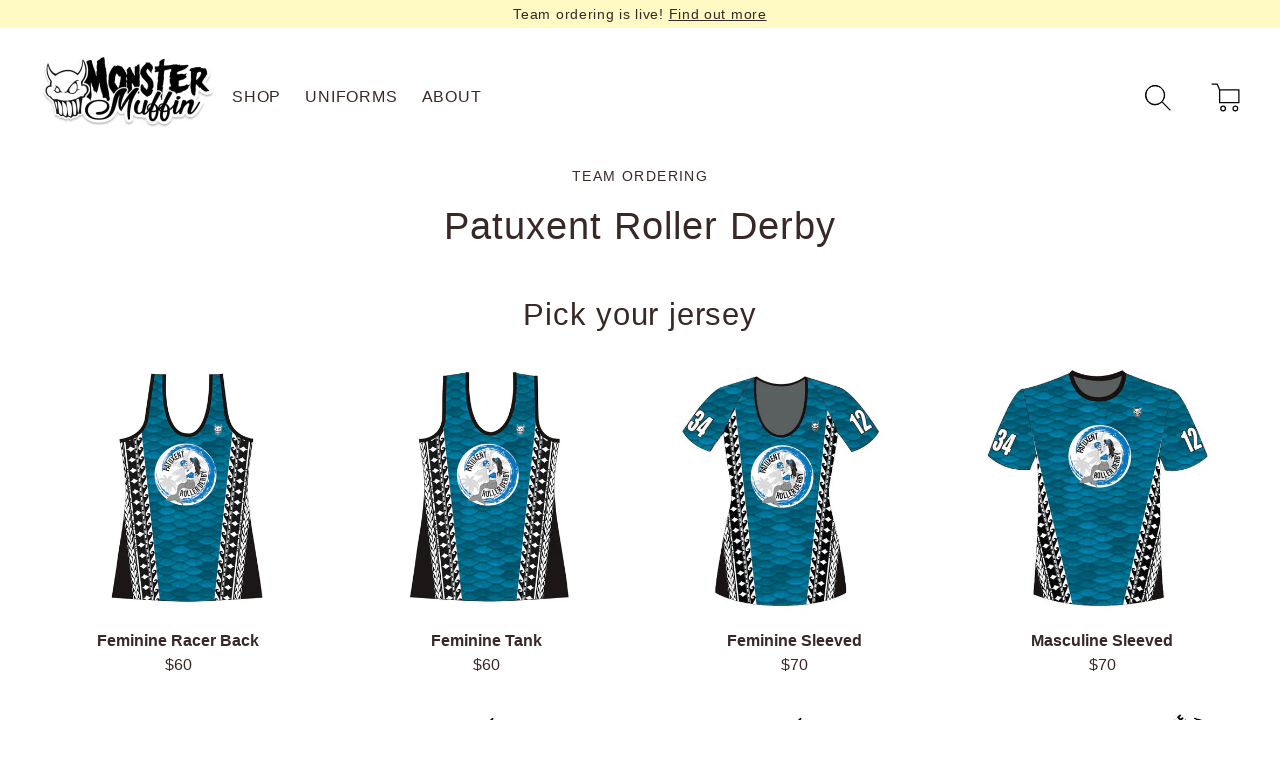

--- FILE ---
content_type: text/html; charset=utf-8
request_url: https://monstermuffin.com/collections/patuxent-roller-derby
body_size: 34632
content:
<!doctype html>
<html>
<head>
  <title>Patuxent Roller Derby</title>
  <meta charset="utf-8">
  <meta http-equiv="X-UA-Compatible" content="IE=edge,chrome=1">
  <meta name="description" content="">
  <link rel="canonical" href="https://monstermuffin.com/collections/patuxent-roller-derby">
  <meta name="viewport" content="width=device-width,initial-scale=1,shrink-to-fit=no">

  <script src="//monstermuffin.com/cdn/shop/t/19/assets/lazysizes.min.js?v=146090972802548165551710878669" defer></script> <!-- lazysizes, used for delivering images lazily & autosized for screens -->
  <link href="//monstermuffin.com/cdn/shop/t/19/assets/application.css?v=167592870227338205101710878669" rel="stylesheet" type="text/css" media="all" /> <!-- tailwine - purged -->
  <style>
  
  

  
  

  
  

  :root {
    --color-body: #ffffff;
    --color-text: #382926;
    --color-link: #382926;
    --color-link-hover: #1878b9;
    --color-btn: rgba(0,0,0,0);
    --color-btn-border: #382926;
    --color-btn-text: #382926;
    --color-btn-hover: #ffffff;
    --color-btn-border-hover: #1878b9;
    --color-btn-text-hover: #1878b9;
    --color-accent: #B4ACAA;

    --font-body: "system_ui", -apple-system, 'Segoe UI', Roboto, 'Helvetica Neue', 'Noto Sans', 'Liberation Sans', Arial, sans-serif, 'Apple Color Emoji', 'Segoe UI Emoji', 'Segoe UI Symbol', 'Noto Color Emoji';
    --font-body-size: 1em;
    --font-body-line-height: 1;
    --font-body-spacing: 0.025em;

    --font-header-size: 2.4em;
    --font-header-weight: 400;
    --font-header-line-height: 1.2;
    --font-header-spacing: 0.025em;
  }

  body {
    background-color: var(--color-body);
    color: var(--color-text);
    font-family: var(--font-body);
    -webkit-tap-highlight-color: transparent;
  }

  h1, h2, h3, .h1, .h2, .h3 {
    font-family: "system_ui", -apple-system, 'Segoe UI', Roboto, 'Helvetica Neue', 'Noto Sans', 'Liberation Sans', Arial, sans-serif, 'Apple Color Emoji', 'Segoe UI Emoji', 'Segoe UI Symbol', 'Noto Color Emoji';
    line-height: var(--font-header-line-height);
    letter-spacing: var(--font-header-spacing);
  }

  h1, .h1 {
    font-size: var(--font-header-size);
  }

  h2, .h2 {
    font-size: calc(var(--font-header-size) * .8);
  }

  h3, .h3 {
    font-size: calc(var(--font-header-size) * .65);
  }

  h4, .h4 {
    letter-spacing: 0.1em;
    text-transform: uppercase;
    font-size: calc(var(--font-body-size) * 0.9);
  }

  p, a, span {
    font-family: var(--font-body);
    font-size: var(--font-body-size);
  }

  .rte p {
    margin-bottom: 1rem;
  }

  .rte img {
    margin: auto;
    margin-bottom: 1rem;
  }

  a {
    color: var(--color-link);
  }

  a:hover {
    color: var(--color-link-hover);
  }

  .credits a {
    color: white;
  }

  .btn, button {
    background-color: var(--color-btn);
    text-transform: uppercase;
    letter-spacing: 0.05em;
    padding: 8px 12px;
    display: inline-block;
    border: 1px solid;
    border-color: var(--color-btn-border);
    color: var(--color-btn-text);
    transition: background-color 0.5s;
    -webkit-user-select: none;  
    -moz-user-select: none;    
    -ms-user-select: none;      
    user-select: none;
  }

  .btn:hover, button:hover:not([disabled]) {
    background-color: var(--color-btn-hover);
    color: var(--color-btn-text-hover);
    border-color: var(--color-btn-border-hover);
    transition: background-color 1s;
  }

  button[disabled], button[disabled]:hover, button[disabled]:focus, button[disabled]:active { 
    background-color: #e1e1e1;
    color: #6f6f6f;
    border-color: #6f6f6f;
  }

  .btn.btn--secondary {
    background-color: transparent;
  }

  .index-section:not(.index-section--flush) {
    margin: 40px 0;
  }

  .index-section--flush {
    margin-top: -40px;
  }

  @media (min-width: 1024px) {
    .index-section:not(.index-section--flush) {
      margin: 75px 0;
    }

    .index-section--flush {
      margin-top: -75px;
    }
  }

  .index-section:not(.index-section--flush)+.index-section, .index-section:first-child {
    margin-top: 0;
  }

  .index-section:last-child {
    margin-bottom: 0;
  }

  .placeholder svg {
    height: 100%;
  }

    /* Chrome, Safari, Edge, Opera */
  input::-webkit-outer-spin-button,
  input::-webkit-inner-spin-button {
    -webkit-appearance: none;
    margin: 0;
  }

  /* Firefox */
  input[type=number] {
    -moz-appearance: textfield;
  }

</style> <!-- shopify settings, used for inline styling + typography, btns, and index-section -->

  <script src="//monstermuffin.com/cdn/shop/t/19/assets/deepmerge.js?v=120750886471932238831710878669" defer></script><!-- lodash utility -->
  <script src="//monstermuffin.com/cdn/shop/t/19/assets/application.js?v=142948156425723878931710878669" defer></script>
  <script src="https://cdn.jsdelivr.net/gh/alpinejs/alpine@v2.8.2/dist/alpine.min.js" defer></script> <!-- alpine js -->
  <script>window.performance && window.performance.mark && window.performance.mark('shopify.content_for_header.start');</script><meta id="shopify-digital-wallet" name="shopify-digital-wallet" content="/2635595/digital_wallets/dialog">
<meta name="shopify-checkout-api-token" content="6956e190122af49722fd8ce5a8c67629">
<meta id="in-context-paypal-metadata" data-shop-id="2635595" data-venmo-supported="false" data-environment="production" data-locale="en_US" data-paypal-v4="true" data-currency="CAD">
<link rel="alternate" type="application/atom+xml" title="Feed" href="/collections/patuxent-roller-derby.atom" />
<link rel="alternate" type="application/json+oembed" href="https://monstermuffin.com/collections/patuxent-roller-derby.oembed">
<script async="async" src="/checkouts/internal/preloads.js?locale=en-CA"></script>
<link rel="preconnect" href="https://shop.app" crossorigin="anonymous">
<script async="async" src="https://shop.app/checkouts/internal/preloads.js?locale=en-CA&shop_id=2635595" crossorigin="anonymous"></script>
<script id="apple-pay-shop-capabilities" type="application/json">{"shopId":2635595,"countryCode":"CA","currencyCode":"CAD","merchantCapabilities":["supports3DS"],"merchantId":"gid:\/\/shopify\/Shop\/2635595","merchantName":"Monster Muffin","requiredBillingContactFields":["postalAddress","email","phone"],"requiredShippingContactFields":["postalAddress","email","phone"],"shippingType":"shipping","supportedNetworks":["visa","masterCard","amex","discover","interac","jcb"],"total":{"type":"pending","label":"Monster Muffin","amount":"1.00"},"shopifyPaymentsEnabled":true,"supportsSubscriptions":true}</script>
<script id="shopify-features" type="application/json">{"accessToken":"6956e190122af49722fd8ce5a8c67629","betas":["rich-media-storefront-analytics"],"domain":"monstermuffin.com","predictiveSearch":true,"shopId":2635595,"locale":"en"}</script>
<script>var Shopify = Shopify || {};
Shopify.shop = "monster-muffin.myshopify.com";
Shopify.locale = "en";
Shopify.currency = {"active":"CAD","rate":"1.0"};
Shopify.country = "CA";
Shopify.theme = {"name":"MM2021 (2.0)","id":166662570290,"schema_name":"MM2021","schema_version":"1.0.0","theme_store_id":null,"role":"main"};
Shopify.theme.handle = "null";
Shopify.theme.style = {"id":null,"handle":null};
Shopify.cdnHost = "monstermuffin.com/cdn";
Shopify.routes = Shopify.routes || {};
Shopify.routes.root = "/";</script>
<script type="module">!function(o){(o.Shopify=o.Shopify||{}).modules=!0}(window);</script>
<script>!function(o){function n(){var o=[];function n(){o.push(Array.prototype.slice.apply(arguments))}return n.q=o,n}var t=o.Shopify=o.Shopify||{};t.loadFeatures=n(),t.autoloadFeatures=n()}(window);</script>
<script>
  window.ShopifyPay = window.ShopifyPay || {};
  window.ShopifyPay.apiHost = "shop.app\/pay";
  window.ShopifyPay.redirectState = null;
</script>
<script id="shop-js-analytics" type="application/json">{"pageType":"collection"}</script>
<script defer="defer" async type="module" src="//monstermuffin.com/cdn/shopifycloud/shop-js/modules/v2/client.init-shop-cart-sync_DlSlHazZ.en.esm.js"></script>
<script defer="defer" async type="module" src="//monstermuffin.com/cdn/shopifycloud/shop-js/modules/v2/chunk.common_D16XZWos.esm.js"></script>
<script type="module">
  await import("//monstermuffin.com/cdn/shopifycloud/shop-js/modules/v2/client.init-shop-cart-sync_DlSlHazZ.en.esm.js");
await import("//monstermuffin.com/cdn/shopifycloud/shop-js/modules/v2/chunk.common_D16XZWos.esm.js");

  window.Shopify.SignInWithShop?.initShopCartSync?.({"fedCMEnabled":true,"windoidEnabled":true});

</script>
<script>
  window.Shopify = window.Shopify || {};
  if (!window.Shopify.featureAssets) window.Shopify.featureAssets = {};
  window.Shopify.featureAssets['shop-js'] = {"shop-cart-sync":["modules/v2/client.shop-cart-sync_DKWYiEUO.en.esm.js","modules/v2/chunk.common_D16XZWos.esm.js"],"init-fed-cm":["modules/v2/client.init-fed-cm_vfPMjZAC.en.esm.js","modules/v2/chunk.common_D16XZWos.esm.js"],"init-shop-email-lookup-coordinator":["modules/v2/client.init-shop-email-lookup-coordinator_CR38P6MB.en.esm.js","modules/v2/chunk.common_D16XZWos.esm.js"],"init-shop-cart-sync":["modules/v2/client.init-shop-cart-sync_DlSlHazZ.en.esm.js","modules/v2/chunk.common_D16XZWos.esm.js"],"shop-cash-offers":["modules/v2/client.shop-cash-offers_CJw4IQ6B.en.esm.js","modules/v2/chunk.common_D16XZWos.esm.js","modules/v2/chunk.modal_UwFWkumu.esm.js"],"shop-toast-manager":["modules/v2/client.shop-toast-manager_BY778Uv6.en.esm.js","modules/v2/chunk.common_D16XZWos.esm.js"],"init-windoid":["modules/v2/client.init-windoid_DVhZdEm3.en.esm.js","modules/v2/chunk.common_D16XZWos.esm.js"],"shop-button":["modules/v2/client.shop-button_D2ZzKUPa.en.esm.js","modules/v2/chunk.common_D16XZWos.esm.js"],"avatar":["modules/v2/client.avatar_BTnouDA3.en.esm.js"],"init-customer-accounts-sign-up":["modules/v2/client.init-customer-accounts-sign-up_CQZUmjGN.en.esm.js","modules/v2/client.shop-login-button_Cu5K-F7X.en.esm.js","modules/v2/chunk.common_D16XZWos.esm.js","modules/v2/chunk.modal_UwFWkumu.esm.js"],"pay-button":["modules/v2/client.pay-button_CcBqbGU7.en.esm.js","modules/v2/chunk.common_D16XZWos.esm.js"],"init-shop-for-new-customer-accounts":["modules/v2/client.init-shop-for-new-customer-accounts_B5DR5JTE.en.esm.js","modules/v2/client.shop-login-button_Cu5K-F7X.en.esm.js","modules/v2/chunk.common_D16XZWos.esm.js","modules/v2/chunk.modal_UwFWkumu.esm.js"],"shop-login-button":["modules/v2/client.shop-login-button_Cu5K-F7X.en.esm.js","modules/v2/chunk.common_D16XZWos.esm.js","modules/v2/chunk.modal_UwFWkumu.esm.js"],"shop-follow-button":["modules/v2/client.shop-follow-button_BX8Slf17.en.esm.js","modules/v2/chunk.common_D16XZWos.esm.js","modules/v2/chunk.modal_UwFWkumu.esm.js"],"init-customer-accounts":["modules/v2/client.init-customer-accounts_DjKkmQ2w.en.esm.js","modules/v2/client.shop-login-button_Cu5K-F7X.en.esm.js","modules/v2/chunk.common_D16XZWos.esm.js","modules/v2/chunk.modal_UwFWkumu.esm.js"],"lead-capture":["modules/v2/client.lead-capture_ChWCg7nV.en.esm.js","modules/v2/chunk.common_D16XZWos.esm.js","modules/v2/chunk.modal_UwFWkumu.esm.js"],"checkout-modal":["modules/v2/client.checkout-modal_DPnpVyv-.en.esm.js","modules/v2/chunk.common_D16XZWos.esm.js","modules/v2/chunk.modal_UwFWkumu.esm.js"],"shop-login":["modules/v2/client.shop-login_leRXJtcZ.en.esm.js","modules/v2/chunk.common_D16XZWos.esm.js","modules/v2/chunk.modal_UwFWkumu.esm.js"],"payment-terms":["modules/v2/client.payment-terms_Bp9K0NXD.en.esm.js","modules/v2/chunk.common_D16XZWos.esm.js","modules/v2/chunk.modal_UwFWkumu.esm.js"]};
</script>
<script>(function() {
  var isLoaded = false;
  function asyncLoad() {
    if (isLoaded) return;
    isLoaded = true;
    var urls = ["\/\/d1liekpayvooaz.cloudfront.net\/apps\/customizery\/customizery.js?shop=monster-muffin.myshopify.com","\/\/www.powr.io\/powr.js?powr-token=monster-muffin.myshopify.com\u0026external-type=shopify\u0026shop=monster-muffin.myshopify.com","https:\/\/www.improvedcontactform.com\/icf.js?shop=monster-muffin.myshopify.com","https:\/\/instafeed.nfcube.com\/cdn\/8b4b0d40f9758721a1e714518bf4d764.js?shop=monster-muffin.myshopify.com"];
    for (var i = 0; i < urls.length; i++) {
      var s = document.createElement('script');
      s.type = 'text/javascript';
      s.async = true;
      s.src = urls[i];
      var x = document.getElementsByTagName('script')[0];
      x.parentNode.insertBefore(s, x);
    }
  };
  if(window.attachEvent) {
    window.attachEvent('onload', asyncLoad);
  } else {
    window.addEventListener('load', asyncLoad, false);
  }
})();</script>
<script id="__st">var __st={"a":2635595,"offset":-18000,"reqid":"747e6537-228b-4745-869b-4bc09417b40e-1768586822","pageurl":"monstermuffin.com\/collections\/patuxent-roller-derby","u":"4ab47df4269b","p":"collection","rtyp":"collection","rid":263748026456};</script>
<script>window.ShopifyPaypalV4VisibilityTracking = true;</script>
<script id="captcha-bootstrap">!function(){'use strict';const t='contact',e='account',n='new_comment',o=[[t,t],['blogs',n],['comments',n],[t,'customer']],c=[[e,'customer_login'],[e,'guest_login'],[e,'recover_customer_password'],[e,'create_customer']],r=t=>t.map((([t,e])=>`form[action*='/${t}']:not([data-nocaptcha='true']) input[name='form_type'][value='${e}']`)).join(','),a=t=>()=>t?[...document.querySelectorAll(t)].map((t=>t.form)):[];function s(){const t=[...o],e=r(t);return a(e)}const i='password',u='form_key',d=['recaptcha-v3-token','g-recaptcha-response','h-captcha-response',i],f=()=>{try{return window.sessionStorage}catch{return}},m='__shopify_v',_=t=>t.elements[u];function p(t,e,n=!1){try{const o=window.sessionStorage,c=JSON.parse(o.getItem(e)),{data:r}=function(t){const{data:e,action:n}=t;return t[m]||n?{data:e,action:n}:{data:t,action:n}}(c);for(const[e,n]of Object.entries(r))t.elements[e]&&(t.elements[e].value=n);n&&o.removeItem(e)}catch(o){console.error('form repopulation failed',{error:o})}}const l='form_type',E='cptcha';function T(t){t.dataset[E]=!0}const w=window,h=w.document,L='Shopify',v='ce_forms',y='captcha';let A=!1;((t,e)=>{const n=(g='f06e6c50-85a8-45c8-87d0-21a2b65856fe',I='https://cdn.shopify.com/shopifycloud/storefront-forms-hcaptcha/ce_storefront_forms_captcha_hcaptcha.v1.5.2.iife.js',D={infoText:'Protected by hCaptcha',privacyText:'Privacy',termsText:'Terms'},(t,e,n)=>{const o=w[L][v],c=o.bindForm;if(c)return c(t,g,e,D).then(n);var r;o.q.push([[t,g,e,D],n]),r=I,A||(h.body.append(Object.assign(h.createElement('script'),{id:'captcha-provider',async:!0,src:r})),A=!0)});var g,I,D;w[L]=w[L]||{},w[L][v]=w[L][v]||{},w[L][v].q=[],w[L][y]=w[L][y]||{},w[L][y].protect=function(t,e){n(t,void 0,e),T(t)},Object.freeze(w[L][y]),function(t,e,n,w,h,L){const[v,y,A,g]=function(t,e,n){const i=e?o:[],u=t?c:[],d=[...i,...u],f=r(d),m=r(i),_=r(d.filter((([t,e])=>n.includes(e))));return[a(f),a(m),a(_),s()]}(w,h,L),I=t=>{const e=t.target;return e instanceof HTMLFormElement?e:e&&e.form},D=t=>v().includes(t);t.addEventListener('submit',(t=>{const e=I(t);if(!e)return;const n=D(e)&&!e.dataset.hcaptchaBound&&!e.dataset.recaptchaBound,o=_(e),c=g().includes(e)&&(!o||!o.value);(n||c)&&t.preventDefault(),c&&!n&&(function(t){try{if(!f())return;!function(t){const e=f();if(!e)return;const n=_(t);if(!n)return;const o=n.value;o&&e.removeItem(o)}(t);const e=Array.from(Array(32),(()=>Math.random().toString(36)[2])).join('');!function(t,e){_(t)||t.append(Object.assign(document.createElement('input'),{type:'hidden',name:u})),t.elements[u].value=e}(t,e),function(t,e){const n=f();if(!n)return;const o=[...t.querySelectorAll(`input[type='${i}']`)].map((({name:t})=>t)),c=[...d,...o],r={};for(const[a,s]of new FormData(t).entries())c.includes(a)||(r[a]=s);n.setItem(e,JSON.stringify({[m]:1,action:t.action,data:r}))}(t,e)}catch(e){console.error('failed to persist form',e)}}(e),e.submit())}));const S=(t,e)=>{t&&!t.dataset[E]&&(n(t,e.some((e=>e===t))),T(t))};for(const o of['focusin','change'])t.addEventListener(o,(t=>{const e=I(t);D(e)&&S(e,y())}));const B=e.get('form_key'),M=e.get(l),P=B&&M;t.addEventListener('DOMContentLoaded',(()=>{const t=y();if(P)for(const e of t)e.elements[l].value===M&&p(e,B);[...new Set([...A(),...v().filter((t=>'true'===t.dataset.shopifyCaptcha))])].forEach((e=>S(e,t)))}))}(h,new URLSearchParams(w.location.search),n,t,e,['guest_login'])})(!0,!0)}();</script>
<script integrity="sha256-4kQ18oKyAcykRKYeNunJcIwy7WH5gtpwJnB7kiuLZ1E=" data-source-attribution="shopify.loadfeatures" defer="defer" src="//monstermuffin.com/cdn/shopifycloud/storefront/assets/storefront/load_feature-a0a9edcb.js" crossorigin="anonymous"></script>
<script crossorigin="anonymous" defer="defer" src="//monstermuffin.com/cdn/shopifycloud/storefront/assets/shopify_pay/storefront-65b4c6d7.js?v=20250812"></script>
<script data-source-attribution="shopify.dynamic_checkout.dynamic.init">var Shopify=Shopify||{};Shopify.PaymentButton=Shopify.PaymentButton||{isStorefrontPortableWallets:!0,init:function(){window.Shopify.PaymentButton.init=function(){};var t=document.createElement("script");t.src="https://monstermuffin.com/cdn/shopifycloud/portable-wallets/latest/portable-wallets.en.js",t.type="module",document.head.appendChild(t)}};
</script>
<script data-source-attribution="shopify.dynamic_checkout.buyer_consent">
  function portableWalletsHideBuyerConsent(e){var t=document.getElementById("shopify-buyer-consent"),n=document.getElementById("shopify-subscription-policy-button");t&&n&&(t.classList.add("hidden"),t.setAttribute("aria-hidden","true"),n.removeEventListener("click",e))}function portableWalletsShowBuyerConsent(e){var t=document.getElementById("shopify-buyer-consent"),n=document.getElementById("shopify-subscription-policy-button");t&&n&&(t.classList.remove("hidden"),t.removeAttribute("aria-hidden"),n.addEventListener("click",e))}window.Shopify?.PaymentButton&&(window.Shopify.PaymentButton.hideBuyerConsent=portableWalletsHideBuyerConsent,window.Shopify.PaymentButton.showBuyerConsent=portableWalletsShowBuyerConsent);
</script>
<script data-source-attribution="shopify.dynamic_checkout.cart.bootstrap">document.addEventListener("DOMContentLoaded",(function(){function t(){return document.querySelector("shopify-accelerated-checkout-cart, shopify-accelerated-checkout")}if(t())Shopify.PaymentButton.init();else{new MutationObserver((function(e,n){t()&&(Shopify.PaymentButton.init(),n.disconnect())})).observe(document.body,{childList:!0,subtree:!0})}}));
</script>
<link id="shopify-accelerated-checkout-styles" rel="stylesheet" media="screen" href="https://monstermuffin.com/cdn/shopifycloud/portable-wallets/latest/accelerated-checkout-backwards-compat.css" crossorigin="anonymous">
<style id="shopify-accelerated-checkout-cart">
        #shopify-buyer-consent {
  margin-top: 1em;
  display: inline-block;
  width: 100%;
}

#shopify-buyer-consent.hidden {
  display: none;
}

#shopify-subscription-policy-button {
  background: none;
  border: none;
  padding: 0;
  text-decoration: underline;
  font-size: inherit;
  cursor: pointer;
}

#shopify-subscription-policy-button::before {
  box-shadow: none;
}

      </style>

<script>window.performance && window.performance.mark && window.performance.mark('shopify.content_for_header.end');</script> <!-- Header hook for plugins -->
<!-- BEGIN app block: shopify://apps/sami-b2b-lock/blocks/app-embed/8d86a3b4-97b3-44ab-adc1-ec01c5a89da9 -->
 


  <script>

    window.Samita = window.Samita || {}
    Samita.SamitaLocksAccessParams = Samita.SamitaLocksAccessParams || {}
    Samita.SamitaLocksAccessParams.settings =  {"general":{"price_atc":"plain_text","effect_button":"ripple","lock_image_url":"https://cdn.shopify.com/shopifycloud/web/assets/v1/vite/client/en/assets/ineligible404Illustration-DJzlZ34NTBCz.svg","limit_collections":true,"placeholder_message":true,"placeholder_templateLock":true},"template":{"text_color":"#000","btn_bg_color":"#7396a2","bg_placeholder":"#f3f3f3","btn_text_color":"#ffffff","bg_notification":"#fff","input_box_shadow":"#ccc","plain_text_color":"#230d0d","color_placeholder":"#000","button_priceAtc_bg":"#5487a0","input_passcode_color":"#000","button_priceAtc_color":"#fff","input_passcode_background":"#ffffff"}};
    Samita.SamitaLocksAccessParams.locks =  [{"access":1,"id":29830,"resources_conditional":{"type":["passcode"],"customer":{"logic":[[{"type":"tagged_with","value":null}]],"source":"rules","listManual":[]},"passcode":{"code":null,"message":"Welcome to the custom team store for the Spindletop Rollergirls. It has been locked as per the team's request. Please contact your uniform rep to obtain the code and shop to your hearts content.","listCode":["Spindletop"]},"redirect":{"type":"login"},"secretLink":{"code":[],"links":[],"message":null,"resources":"products"}},"resources_lock":{"url":null,"page":[],"type":"collections","blogs":{"active":"blogs","selectedBlogs":[],"selectedArticles":[]},"exclude":{"url":[],"active":false},"setting":["all"],"hideList":false,"products":[],"PreviewLink":"monster-muffin.myshopify.com/collections/spindletop-rollergirls","collections":[],"grandAccess":{"time":1,"interval":"day"},"limitProduct":"manual","allowHomePage":true},"status":1}];
    Samita.SamitaLocksAccessParams.themeStoreId = Shopify.theme.theme_store_id;
    Samita.SamitaLocksAccessParams.ShopUrl = Shopify.shop;
    Samita.SamitaLocksAccessParams.features =  {};
    Samita.SamitaLocksAccessParams.themeInfo  = [{"id":4782895,"name":"launchpad","role":"unpublished","theme_store_id":null,"selected":false},{"id":80910123096,"name":"Mobilia-vP Post Backup_doNotDelete-Mar09","role":"unpublished","theme_store_id":464,"selected":false,"theme_name":"Mobilia","theme_version":"5.2.0"},{"id":81331028056,"name":"Simple","role":"unpublished","theme_store_id":578,"selected":false,"theme_name":"Simple","theme_version":"11.1.10"},{"id":83969179736,"name":"Copy of Simple | Shopify","role":"unpublished","theme_store_id":578,"selected":false,"theme_name":"Simple","theme_version":"11.1.10"},{"id":83978354776,"name":"Mobilia-August-3-2017 (Nov-13-2020)","role":"unpublished","theme_store_id":464,"selected":false,"theme_name":"Mobilia","theme_version":"6.2.4"},{"id":120265605208,"name":"Mobilia-April-2021","role":"unpublished","theme_store_id":464,"selected":false,"theme_name":"Mobilia","theme_version":"6.2.4"},{"id":120289591384,"name":"MM2021","role":"unpublished","theme_store_id":null,"selected":false,"theme_name":"MM2021","theme_version":"1.0.0"},{"id":120412176472,"name":"MM2021 - unpurged","role":"unpublished","theme_store_id":null,"selected":false,"theme_name":"MM2021","theme_version":"1.0.0"},{"id":121124683864,"name":"Copy of MM2021","role":"unpublished","theme_store_id":null,"selected":false,"theme_name":"MM2021","theme_version":"1.0.0"},{"id":166662570290,"name":"MM2021 (2.0)","role":"main","theme_store_id":null,"selected":true,"theme_name":"MM2021","theme_version":"1.0.0"},{"id":4785685,"name":"Square","role":"unpublished","theme_store_id":211,"selected":false},{"id":171670927,"name":"Mobilia","role":"unpublished","theme_store_id":464,"selected":false,"theme_name":"Mobilia 4.4.4"},{"id":187010255,"name":"Mobilia-August-3-2017","role":"unpublished","theme_store_id":464,"selected":false,"theme_name":"Mobilia","theme_version":"5.2.0"},{"id":78729642072,"name":"TEST Mobilia OCTOBER 2019","role":"unpublished","theme_store_id":464,"selected":false,"theme_name":"Mobilia","theme_version":"5.2.0"},{"id":80843210840,"name":"Debut","role":"unpublished","theme_store_id":796,"selected":false,"theme_name":"Debut","theme_version":"16.3.2"},{"id":80852418648,"name":"Mobilia-August-3-2017-vPPre","role":"unpublished","theme_store_id":464,"selected":false,"theme_name":"Mobilia","theme_version":"5.2.0"},{"id":80863035480,"name":"Mobilia-August-3-2017-vPPost","role":"unpublished","theme_store_id":464,"selected":false,"theme_name":"Mobilia","theme_version":"5.2.0"}];
    Samita.SamitaLocksAccessParams.appUrl = "https:\/\/lock.samita.io";
    Samita.SamitaLocksAccessParams.selector = {};
    Samita.SamitaLocksAccessParams.translation = {"default":{"general":{"Back":"Back","Submit":"Submit","Enter_passcode":"Enter passcode","Passcode_empty":"Passcode cant be empty !!","secret_lock_atc":"You cannot see the add to cart of this product !!","title_linkScret":"The link is locked !!","customer_lock_atc":"Button add to cart has been lock !!","secret_lock_price":"You cannot see the price of this product !!","Login_to_see_price":"Login to see price","Passcode_incorrect":"Passcode is incorrect !!","customer_lock_price":"Price had been locked !!","Login_to_Add_to_cart":"Login to Add to cart","notification_linkScret":"resource accessible only with secret link","This_resource_has_been_locked":"This resource has been locked","please_enter_passcode_to_unlock":"Please enter your passcode to unlock this resource"}}};
    Samita.SamitaLocksAccessParams.locale = "en";
    Samita.SamitaLocksAccessParams.current_locale = "en";
    Samita.SamitaLocksAccessParams.ListHandle = [];
    Samita.SamitaLocksAccessParams.ProductsLoad = [];
    Samita.SamitaLocksAccessParams.proxy_url = "/apps/samita-lock"
    Samita.SamitaLocksAccessParams.tokenStorefrontSamiLock = "";

    if(window?.Shopify?.designMode){
        window.Samita.SamitaLocksAccessParams.locks = [];
    }

    
      document.querySelector('html').classList.add('smt-loadding');
    

    
    

    

    
    Samita.SamitaLocksAccessParams.ProductsLoad = Samita.SamitaLocksAccessParams.ProductsLoad || []
    Samita.SamitaLocksAccessParams.ProductsLoad = Samita.SamitaLocksAccessParams.ProductsLoad.concat([
        
          
            
            {
              "id":6994668847192,
              "title":"Patuxent Roller Derby: Armbands",
              "type":"armbands",
              "handle":"patuxent-roller-derby-armbands",
              "collections":[263748026456],
              "tags":["Color::Black","Color::Team Colors","Flair","ShipDate::WithTeam"],
              "images":["\/\/monstermuffin.com\/cdn\/shop\/products\/Armbands_603d05ba-e7f9-4878-8d5b-3b0ea85d82da.jpg?v=1644933789","\/\/monstermuffin.com\/cdn\/shop\/files\/WebsiteImages-34.jpg?v=1718842170"],
              "first_available_variant": {
                "id":39841947353176
              },
              "available":true,
              "selling_plan_groups": [],
              "variants": [
                
                  
                  {
                    "id":39841947353176, 
                    "title":"2XS",
                    "price":2000,
                    "available":true,
                  }
                
                  ,
                  {
                    "id":39841947385944, 
                    "title":"XS",
                    "price":2000,
                    "available":true,
                  }
                
                  ,
                  {
                    "id":39841947418712, 
                    "title":"S",
                    "price":2000,
                    "available":true,
                  }
                
                  ,
                  {
                    "id":39841947451480, 
                    "title":"M",
                    "price":2000,
                    "available":true,
                  }
                
                  ,
                  {
                    "id":39841947484248, 
                    "title":"L",
                    "price":2000,
                    "available":true,
                  }
                
                  ,
                  {
                    "id":39841947517016, 
                    "title":"XL",
                    "price":2000,
                    "available":true,
                  }
                
                  ,
                  {
                    "id":39841947549784, 
                    "title":"2XL",
                    "price":2000,
                    "available":true,
                  }
                
                  ,
                  {
                    "id":39841947582552, 
                    "title":"3XL",
                    "price":2000,
                    "available":true,
                  }
                
                  ,
                  {
                    "id":39841948958808, 
                    "title":"Custom",
                    "price":2000,
                    "available":true,
                  }
                
              ],
              "source": "collection"
            }
          
        
          
            ,
            {
              "id":6994691850328,
              "title":"Patuxent Roller Derby: Sleeveless Hoodie",
              "type":"Hooded Sweatshirt",
              "handle":"patuxent-roller-derby-sleeveless-hoodie",
              "collections":[263748026456],
              "tags":["Color::Team Colors","Flair","ShipDate::WithTeam"],
              "images":["\/\/monstermuffin.com\/cdn\/shop\/products\/SleevelessHoodieFR_1a3f4668-f822-49ff-a7cc-a80ca9b91eb7.jpg?v=1644935544","\/\/monstermuffin.com\/cdn\/shop\/products\/SleevelessHoodieBK_119a8099-9a42-4e31-ada2-12196425fc12.jpg?v=1644935544","\/\/monstermuffin.com\/cdn\/shop\/products\/Hood_2d78bc85-27e8-4217-b9a0-8ee40fd464d1.jpg?v=1644935708"],
              "first_available_variant": {
                "id":39841990901848
              },
              "available":true,
              "selling_plan_groups": [],
              "variants": [
                
                  
                  {
                    "id":39841990901848, 
                    "title":"2XS",
                    "price":7800,
                    "available":true,
                  }
                
                  ,
                  {
                    "id":39841990934616, 
                    "title":"XS",
                    "price":7800,
                    "available":true,
                  }
                
                  ,
                  {
                    "id":39841990967384, 
                    "title":"S",
                    "price":7800,
                    "available":true,
                  }
                
                  ,
                  {
                    "id":39841991000152, 
                    "title":"M",
                    "price":7800,
                    "available":true,
                  }
                
                  ,
                  {
                    "id":39841991032920, 
                    "title":"L",
                    "price":7800,
                    "available":true,
                  }
                
                  ,
                  {
                    "id":39841991065688, 
                    "title":"XL",
                    "price":7800,
                    "available":true,
                  }
                
                  ,
                  {
                    "id":39841991098456, 
                    "title":"2XL",
                    "price":7800,
                    "available":true,
                  }
                
                  ,
                  {
                    "id":39841991131224, 
                    "title":"3XL",
                    "price":7800,
                    "available":true,
                  }
                
                  ,
                  {
                    "id":39841991163992, 
                    "title":"4XL",
                    "price":7800,
                    "available":true,
                  }
                
                  ,
                  {
                    "id":39841991196760, 
                    "title":"5XL",
                    "price":7800,
                    "available":true,
                  }
                
                  ,
                  {
                    "id":39841991229528, 
                    "title":"6XL",
                    "price":7800,
                    "available":true,
                  }
                
              ],
              "source": "collection"
            }
          
        
          
            ,
            {
              "id":8345856934194,
              "title":"Patuxent Roller Derby: Sleeved Pullover Hoodie",
              "type":"Hooded Sweatshirt",
              "handle":"products-patuxent-roller-derby-sleeved-pullover-hoodie",
              "collections":[263748026456],
              "tags":["Color::Team Colors","Flair","ShipDate::WithTeam"],
              "images":["\/\/monstermuffin.com\/cdn\/shop\/files\/hoodie-20.jpg?v=1683147451","\/\/monstermuffin.com\/cdn\/shop\/files\/hoodie-23.jpg?v=1683147451","\/\/monstermuffin.com\/cdn\/shop\/files\/Hood_206b3ec6-05da-4f15-845f-7d5329a4f644.jpg?v=1683147457"],
              "first_available_variant": {
                "id":45153417232690
              },
              "available":true,
              "selling_plan_groups": [],
              "variants": [
                
                  
                  {
                    "id":45153417232690, 
                    "title":"2XS",
                    "price":11000,
                    "available":true,
                  }
                
                  ,
                  {
                    "id":45153417265458, 
                    "title":"XS",
                    "price":11000,
                    "available":true,
                  }
                
                  ,
                  {
                    "id":45153417298226, 
                    "title":"S",
                    "price":11000,
                    "available":true,
                  }
                
                  ,
                  {
                    "id":45153417330994, 
                    "title":"M",
                    "price":11000,
                    "available":true,
                  }
                
                  ,
                  {
                    "id":45153417363762, 
                    "title":"L",
                    "price":11000,
                    "available":true,
                  }
                
                  ,
                  {
                    "id":45153417396530, 
                    "title":"XL",
                    "price":11000,
                    "available":true,
                  }
                
                  ,
                  {
                    "id":45153417429298, 
                    "title":"2XL",
                    "price":11000,
                    "available":true,
                  }
                
                  ,
                  {
                    "id":45153417462066, 
                    "title":"3XL",
                    "price":11000,
                    "available":true,
                  }
                
                  ,
                  {
                    "id":45153417494834, 
                    "title":"4XL",
                    "price":11000,
                    "available":true,
                  }
                
                  ,
                  {
                    "id":45153417527602, 
                    "title":"5XL",
                    "price":11000,
                    "available":true,
                  }
                
                  ,
                  {
                    "id":45153417560370, 
                    "title":"6XL",
                    "price":11000,
                    "available":true,
                  }
                
              ],
              "source": "collection"
            }
          
        
          
            ,
            {
              "id":6994690801752,
              "title":"Patuxent Roller Derby: Sleeved Hoodie",
              "type":"Hooded Sweatshirt",
              "handle":"patuxent-roller-derby-sleeved-hoodie",
              "collections":[263748026456],
              "tags":["Color::Team Colors","Flair","ShipDate::WithTeam"],
              "images":["\/\/monstermuffin.com\/cdn\/shop\/products\/SleevedHoodieFR_8d4fc89f-2447-4974-b826-9b04affabbd5.jpg?v=1644935399","\/\/monstermuffin.com\/cdn\/shop\/products\/SleevedHoodieBK.jpg?v=1644935401","\/\/monstermuffin.com\/cdn\/shop\/products\/Hood_e626e33f-8a67-4689-9d9a-90ac00e84dee.jpg?v=1644935694"],
              "first_available_variant": {
                "id":39841989722200
              },
              "available":true,
              "selling_plan_groups": [],
              "variants": [
                
                  
                  {
                    "id":39841989722200, 
                    "title":"2XS",
                    "price":10800,
                    "available":true,
                  }
                
                  ,
                  {
                    "id":39841989754968, 
                    "title":"XS",
                    "price":10800,
                    "available":true,
                  }
                
                  ,
                  {
                    "id":39841989787736, 
                    "title":"S",
                    "price":10800,
                    "available":true,
                  }
                
                  ,
                  {
                    "id":39841989820504, 
                    "title":"M",
                    "price":10800,
                    "available":true,
                  }
                
                  ,
                  {
                    "id":39841989853272, 
                    "title":"L",
                    "price":10800,
                    "available":true,
                  }
                
                  ,
                  {
                    "id":39841989886040, 
                    "title":"XL",
                    "price":10800,
                    "available":true,
                  }
                
                  ,
                  {
                    "id":39841989918808, 
                    "title":"2XL",
                    "price":10800,
                    "available":true,
                  }
                
                  ,
                  {
                    "id":39841989951576, 
                    "title":"3XL",
                    "price":10800,
                    "available":true,
                  }
                
                  ,
                  {
                    "id":39841989984344, 
                    "title":"4XL",
                    "price":10800,
                    "available":true,
                  }
                
                  ,
                  {
                    "id":39841990017112, 
                    "title":"5XL",
                    "price":10800,
                    "available":true,
                  }
                
                  ,
                  {
                    "id":39841990049880, 
                    "title":"6XL",
                    "price":10800,
                    "available":true,
                  }
                
              ],
              "source": "collection"
            }
          
        
          
            ,
            {
              "id":6994693849176,
              "title":"Patuxent Roller Derby: Track Jacket",
              "type":"Track Jacket",
              "handle":"patuxent-roller-derby-track-jacket",
              "collections":[263748026456],
              "tags":["Color::Team Colors","Flair","ShipDate::WithTeam"],
              "images":["\/\/monstermuffin.com\/cdn\/shop\/products\/TrackJacketFR_d1114984-2417-4e58-829c-1a73ded3c5c9.jpg?v=1644935588","\/\/monstermuffin.com\/cdn\/shop\/products\/TrackJacketBK_0f8e34d6-694a-401c-8aa4-c4b0b5209c38.jpg?v=1644935590"],
              "first_available_variant": {
                "id":39841992212568
              },
              "available":true,
              "selling_plan_groups": [],
              "variants": [
                
                  
                  {
                    "id":39841992212568, 
                    "title":"2XS",
                    "price":8800,
                    "available":true,
                  }
                
                  ,
                  {
                    "id":39841992245336, 
                    "title":"XS",
                    "price":8800,
                    "available":true,
                  }
                
                  ,
                  {
                    "id":39841992278104, 
                    "title":"S",
                    "price":8800,
                    "available":true,
                  }
                
                  ,
                  {
                    "id":39841992310872, 
                    "title":"M",
                    "price":8800,
                    "available":true,
                  }
                
                  ,
                  {
                    "id":39841992343640, 
                    "title":"L",
                    "price":8800,
                    "available":true,
                  }
                
                  ,
                  {
                    "id":39841992376408, 
                    "title":"XL",
                    "price":8800,
                    "available":true,
                  }
                
                  ,
                  {
                    "id":39841992409176, 
                    "title":"2XL",
                    "price":8800,
                    "available":true,
                  }
                
                  ,
                  {
                    "id":39841992441944, 
                    "title":"3XL",
                    "price":8800,
                    "available":true,
                  }
                
                  ,
                  {
                    "id":39841992474712, 
                    "title":"4XL",
                    "price":8800,
                    "available":true,
                  }
                
                  ,
                  {
                    "id":39841992507480, 
                    "title":"5XL",
                    "price":8800,
                    "available":true,
                  }
                
                  ,
                  {
                    "id":39841992540248, 
                    "title":"6XL",
                    "price":8800,
                    "available":true,
                  }
                
              ],
              "source": "collection"
            }
          
        
          
            ,
            {
              "id":6994685034584,
              "title":"Patuxent Roller Derby: Hooded Track Jacket",
              "type":"Track Jacket",
              "handle":"patuxent-roller-derby-hooded-track-jacket",
              "collections":[263748026456],
              "tags":["Color::Team Colors","Flair","ShipDate::WithTeam"],
              "images":["\/\/monstermuffin.com\/cdn\/shop\/products\/HoodedTrackJacketFR.jpg?v=1644935036","\/\/monstermuffin.com\/cdn\/shop\/products\/HoodedJacketBK.jpg?v=1644935038","\/\/monstermuffin.com\/cdn\/shop\/products\/Hood.jpg?v=1644935682"],
              "first_available_variant": {
                "id":39841976483928
              },
              "available":true,
              "selling_plan_groups": [],
              "variants": [
                
                  
                  {
                    "id":39841976483928, 
                    "title":"2XS",
                    "price":10800,
                    "available":true,
                  }
                
                  ,
                  {
                    "id":39841976516696, 
                    "title":"XS",
                    "price":10800,
                    "available":true,
                  }
                
                  ,
                  {
                    "id":39841976549464, 
                    "title":"S",
                    "price":10800,
                    "available":true,
                  }
                
                  ,
                  {
                    "id":39841976582232, 
                    "title":"M",
                    "price":10800,
                    "available":true,
                  }
                
                  ,
                  {
                    "id":39841976615000, 
                    "title":"L",
                    "price":10800,
                    "available":true,
                  }
                
                  ,
                  {
                    "id":39841976647768, 
                    "title":"XL",
                    "price":10800,
                    "available":true,
                  }
                
                  ,
                  {
                    "id":39841976680536, 
                    "title":"2XL",
                    "price":10800,
                    "available":true,
                  }
                
                  ,
                  {
                    "id":39841976713304, 
                    "title":"3XL",
                    "price":10800,
                    "available":true,
                  }
                
                  ,
                  {
                    "id":39841976746072, 
                    "title":"4XL",
                    "price":10800,
                    "available":true,
                  }
                
                  ,
                  {
                    "id":39841976778840, 
                    "title":"5XL",
                    "price":10800,
                    "available":true,
                  }
                
                  ,
                  {
                    "id":39841976811608, 
                    "title":"6XL",
                    "price":10800,
                    "available":true,
                  }
                
              ],
              "source": "collection"
            }
          
        
          
            ,
            {
              "id":6994671894616,
              "title":"Patuxent Roller Derby: Feminine Racer Back",
              "type":"Team Jersey",
              "handle":"patuxent-roller-derby-feminine-racer-back",
              "collections":[263748026456],
              "tags":["Color","Color::Blue","Color::White","Jersey","ShipDate::WithTeam"],
              "images":["\/\/monstermuffin.com\/cdn\/shop\/products\/RacerFR.jpg?v=1644934122","\/\/monstermuffin.com\/cdn\/shop\/products\/RacerBK.jpg?v=1644934126","\/\/monstermuffin.com\/cdn\/shop\/files\/AllWebsiteImages-13.jpg?v=1683147296","\/\/monstermuffin.com\/cdn\/shop\/files\/AllWebsiteImages-14.jpg?v=1683147296"],
              "first_available_variant": {
                "id":39841950859352
              },
              "available":true,
              "selling_plan_groups": [],
              "variants": [
                
                  
                  {
                    "id":39841950859352, 
                    "title":"2XS \/ Scoop \/ Standard",
                    "price":6000,
                    "available":true,
                  }
                
                  ,
                  {
                    "id":39841950892120, 
                    "title":"2XS \/ Scoop \/ -2 inches",
                    "price":6000,
                    "available":true,
                  }
                
                  ,
                  {
                    "id":39841950924888, 
                    "title":"2XS \/ Scoop \/ +2 inches",
                    "price":6000,
                    "available":true,
                  }
                
                  ,
                  {
                    "id":39841955184728, 
                    "title":"2XS \/ Scoop \/ Crop",
                    "price":6000,
                    "available":true,
                  }
                
                  ,
                  {
                    "id":39841950957656, 
                    "title":"2XS \/ Raised \/ Standard",
                    "price":6000,
                    "available":true,
                  }
                
                  ,
                  {
                    "id":39841950990424, 
                    "title":"2XS \/ Raised \/ -2 inches",
                    "price":6000,
                    "available":true,
                  }
                
                  ,
                  {
                    "id":39841951023192, 
                    "title":"2XS \/ Raised \/ +2 inches",
                    "price":6000,
                    "available":true,
                  }
                
                  ,
                  {
                    "id":39841955217496, 
                    "title":"2XS \/ Raised \/ Crop",
                    "price":6000,
                    "available":true,
                  }
                
                  ,
                  {
                    "id":39841951154264, 
                    "title":"XS \/ Scoop \/ Standard",
                    "price":6000,
                    "available":true,
                  }
                
                  ,
                  {
                    "id":39841951187032, 
                    "title":"XS \/ Scoop \/ -2 inches",
                    "price":6000,
                    "available":true,
                  }
                
                  ,
                  {
                    "id":39841951219800, 
                    "title":"XS \/ Scoop \/ +2 inches",
                    "price":6000,
                    "available":true,
                  }
                
                  ,
                  {
                    "id":39841955250264, 
                    "title":"XS \/ Scoop \/ Crop",
                    "price":6000,
                    "available":true,
                  }
                
                  ,
                  {
                    "id":39841951252568, 
                    "title":"XS \/ Raised \/ Standard",
                    "price":6000,
                    "available":true,
                  }
                
                  ,
                  {
                    "id":39841951285336, 
                    "title":"XS \/ Raised \/ -2 inches",
                    "price":6000,
                    "available":true,
                  }
                
                  ,
                  {
                    "id":39841951318104, 
                    "title":"XS \/ Raised \/ +2 inches",
                    "price":6000,
                    "available":true,
                  }
                
                  ,
                  {
                    "id":39841955283032, 
                    "title":"XS \/ Raised \/ Crop",
                    "price":6000,
                    "available":true,
                  }
                
                  ,
                  {
                    "id":39841951449176, 
                    "title":"S \/ Scoop \/ Standard",
                    "price":6000,
                    "available":true,
                  }
                
                  ,
                  {
                    "id":39841951481944, 
                    "title":"S \/ Scoop \/ -2 inches",
                    "price":6000,
                    "available":true,
                  }
                
                  ,
                  {
                    "id":39841951514712, 
                    "title":"S \/ Scoop \/ +2 inches",
                    "price":6000,
                    "available":true,
                  }
                
                  ,
                  {
                    "id":39841955348568, 
                    "title":"S \/ Scoop \/ Crop",
                    "price":6000,
                    "available":true,
                  }
                
                  ,
                  {
                    "id":39841951547480, 
                    "title":"S \/ Raised \/ Standard",
                    "price":6000,
                    "available":true,
                  }
                
                  ,
                  {
                    "id":39841951580248, 
                    "title":"S \/ Raised \/ -2 inches",
                    "price":6000,
                    "available":true,
                  }
                
                  ,
                  {
                    "id":39841951613016, 
                    "title":"S \/ Raised \/ +2 inches",
                    "price":6000,
                    "available":true,
                  }
                
                  ,
                  {
                    "id":39841955381336, 
                    "title":"S \/ Raised \/ Crop",
                    "price":6000,
                    "available":true,
                  }
                
                  ,
                  {
                    "id":39841951744088, 
                    "title":"M \/ Scoop \/ Standard",
                    "price":6000,
                    "available":true,
                  }
                
                  ,
                  {
                    "id":39841951776856, 
                    "title":"M \/ Scoop \/ -2 inches",
                    "price":6000,
                    "available":true,
                  }
                
                  ,
                  {
                    "id":39841951809624, 
                    "title":"M \/ Scoop \/ +2 inches",
                    "price":6000,
                    "available":true,
                  }
                
                  ,
                  {
                    "id":39841955414104, 
                    "title":"M \/ Scoop \/ Crop",
                    "price":6000,
                    "available":true,
                  }
                
                  ,
                  {
                    "id":39841951842392, 
                    "title":"M \/ Raised \/ Standard",
                    "price":6000,
                    "available":true,
                  }
                
                  ,
                  {
                    "id":39841951875160, 
                    "title":"M \/ Raised \/ -2 inches",
                    "price":6000,
                    "available":true,
                  }
                
                  ,
                  {
                    "id":39841951907928, 
                    "title":"M \/ Raised \/ +2 inches",
                    "price":6000,
                    "available":true,
                  }
                
                  ,
                  {
                    "id":39841955446872, 
                    "title":"M \/ Raised \/ Crop",
                    "price":6000,
                    "available":true,
                  }
                
                  ,
                  {
                    "id":39841952039000, 
                    "title":"L \/ Scoop \/ Standard",
                    "price":6000,
                    "available":true,
                  }
                
                  ,
                  {
                    "id":39841952071768, 
                    "title":"L \/ Scoop \/ -2 inches",
                    "price":6000,
                    "available":true,
                  }
                
                  ,
                  {
                    "id":39841952104536, 
                    "title":"L \/ Scoop \/ +2 inches",
                    "price":6000,
                    "available":true,
                  }
                
                  ,
                  {
                    "id":39841955479640, 
                    "title":"L \/ Scoop \/ Crop",
                    "price":6000,
                    "available":true,
                  }
                
                  ,
                  {
                    "id":39841952137304, 
                    "title":"L \/ Raised \/ Standard",
                    "price":6000,
                    "available":true,
                  }
                
                  ,
                  {
                    "id":39841952170072, 
                    "title":"L \/ Raised \/ -2 inches",
                    "price":6000,
                    "available":true,
                  }
                
                  ,
                  {
                    "id":39841952202840, 
                    "title":"L \/ Raised \/ +2 inches",
                    "price":6000,
                    "available":true,
                  }
                
                  ,
                  {
                    "id":39841955512408, 
                    "title":"L \/ Raised \/ Crop",
                    "price":6000,
                    "available":true,
                  }
                
                  ,
                  {
                    "id":39841952333912, 
                    "title":"XL \/ Scoop \/ Standard",
                    "price":6000,
                    "available":true,
                  }
                
                  ,
                  {
                    "id":39841952366680, 
                    "title":"XL \/ Scoop \/ -2 inches",
                    "price":6000,
                    "available":true,
                  }
                
                  ,
                  {
                    "id":39841952399448, 
                    "title":"XL \/ Scoop \/ +2 inches",
                    "price":6000,
                    "available":true,
                  }
                
                  ,
                  {
                    "id":39841955545176, 
                    "title":"XL \/ Scoop \/ Crop",
                    "price":6000,
                    "available":true,
                  }
                
                  ,
                  {
                    "id":39841952432216, 
                    "title":"XL \/ Raised \/ Standard",
                    "price":6000,
                    "available":true,
                  }
                
                  ,
                  {
                    "id":39841952464984, 
                    "title":"XL \/ Raised \/ -2 inches",
                    "price":6000,
                    "available":true,
                  }
                
                  ,
                  {
                    "id":39841952497752, 
                    "title":"XL \/ Raised \/ +2 inches",
                    "price":6000,
                    "available":true,
                  }
                
                  ,
                  {
                    "id":39841955577944, 
                    "title":"XL \/ Raised \/ Crop",
                    "price":6000,
                    "available":true,
                  }
                
                  ,
                  {
                    "id":39841952628824, 
                    "title":"2XL \/ Scoop \/ Standard",
                    "price":6000,
                    "available":true,
                  }
                
                  ,
                  {
                    "id":39841952661592, 
                    "title":"2XL \/ Scoop \/ -2 inches",
                    "price":6000,
                    "available":true,
                  }
                
                  ,
                  {
                    "id":39841952694360, 
                    "title":"2XL \/ Scoop \/ +2 inches",
                    "price":6000,
                    "available":true,
                  }
                
                  ,
                  {
                    "id":39841955610712, 
                    "title":"2XL \/ Scoop \/ Crop",
                    "price":6000,
                    "available":true,
                  }
                
                  ,
                  {
                    "id":39841952727128, 
                    "title":"2XL \/ Raised \/ Standard",
                    "price":6000,
                    "available":true,
                  }
                
                  ,
                  {
                    "id":39841952759896, 
                    "title":"2XL \/ Raised \/ -2 inches",
                    "price":6000,
                    "available":true,
                  }
                
                  ,
                  {
                    "id":39841952792664, 
                    "title":"2XL \/ Raised \/ +2 inches",
                    "price":6000,
                    "available":true,
                  }
                
                  ,
                  {
                    "id":39841955643480, 
                    "title":"2XL \/ Raised \/ Crop",
                    "price":6000,
                    "available":true,
                  }
                
                  ,
                  {
                    "id":39841952923736, 
                    "title":"3XL \/ Scoop \/ Standard",
                    "price":6000,
                    "available":true,
                  }
                
                  ,
                  {
                    "id":39841952956504, 
                    "title":"3XL \/ Scoop \/ -2 inches",
                    "price":6000,
                    "available":true,
                  }
                
                  ,
                  {
                    "id":39841952989272, 
                    "title":"3XL \/ Scoop \/ +2 inches",
                    "price":6000,
                    "available":true,
                  }
                
                  ,
                  {
                    "id":39841955676248, 
                    "title":"3XL \/ Scoop \/ Crop",
                    "price":6000,
                    "available":true,
                  }
                
                  ,
                  {
                    "id":39841953022040, 
                    "title":"3XL \/ Raised \/ Standard",
                    "price":6000,
                    "available":true,
                  }
                
                  ,
                  {
                    "id":39841953054808, 
                    "title":"3XL \/ Raised \/ -2 inches",
                    "price":6000,
                    "available":true,
                  }
                
                  ,
                  {
                    "id":39841953087576, 
                    "title":"3XL \/ Raised \/ +2 inches",
                    "price":6000,
                    "available":true,
                  }
                
                  ,
                  {
                    "id":39841955709016, 
                    "title":"3XL \/ Raised \/ Crop",
                    "price":6000,
                    "available":true,
                  }
                
                  ,
                  {
                    "id":39841953218648, 
                    "title":"4XL \/ Scoop \/ Standard",
                    "price":6000,
                    "available":true,
                  }
                
                  ,
                  {
                    "id":39841953316952, 
                    "title":"4XL \/ Scoop \/ -2 inches",
                    "price":6000,
                    "available":true,
                  }
                
                  ,
                  {
                    "id":39841953415256, 
                    "title":"4XL \/ Scoop \/ +2 inches",
                    "price":6000,
                    "available":true,
                  }
                
                  ,
                  {
                    "id":39841955741784, 
                    "title":"4XL \/ Scoop \/ Crop",
                    "price":6000,
                    "available":true,
                  }
                
                  ,
                  {
                    "id":39841953513560, 
                    "title":"4XL \/ Raised \/ Standard",
                    "price":6000,
                    "available":true,
                  }
                
                  ,
                  {
                    "id":39841953611864, 
                    "title":"4XL \/ Raised \/ -2 inches",
                    "price":6000,
                    "available":true,
                  }
                
                  ,
                  {
                    "id":39841953710168, 
                    "title":"4XL \/ Raised \/ +2 inches",
                    "price":6000,
                    "available":true,
                  }
                
                  ,
                  {
                    "id":39841955774552, 
                    "title":"4XL \/ Raised \/ Crop",
                    "price":6000,
                    "available":true,
                  }
                
                  ,
                  {
                    "id":39841953251416, 
                    "title":"5XL \/ Scoop \/ Standard",
                    "price":6000,
                    "available":true,
                  }
                
                  ,
                  {
                    "id":39841953349720, 
                    "title":"5XL \/ Scoop \/ -2 inches",
                    "price":6000,
                    "available":true,
                  }
                
                  ,
                  {
                    "id":39841953448024, 
                    "title":"5XL \/ Scoop \/ +2 inches",
                    "price":6000,
                    "available":true,
                  }
                
                  ,
                  {
                    "id":39841955807320, 
                    "title":"5XL \/ Scoop \/ Crop",
                    "price":6000,
                    "available":true,
                  }
                
                  ,
                  {
                    "id":39841953546328, 
                    "title":"5XL \/ Raised \/ Standard",
                    "price":6000,
                    "available":true,
                  }
                
                  ,
                  {
                    "id":39841953644632, 
                    "title":"5XL \/ Raised \/ -2 inches",
                    "price":6000,
                    "available":true,
                  }
                
                  ,
                  {
                    "id":39841953742936, 
                    "title":"5XL \/ Raised \/ +2 inches",
                    "price":6000,
                    "available":true,
                  }
                
                  ,
                  {
                    "id":39841955840088, 
                    "title":"5XL \/ Raised \/ Crop",
                    "price":6000,
                    "available":true,
                  }
                
                  ,
                  {
                    "id":39841953284184, 
                    "title":"6XL \/ Scoop \/ Standard",
                    "price":6000,
                    "available":true,
                  }
                
                  ,
                  {
                    "id":39841953382488, 
                    "title":"6XL \/ Scoop \/ -2 inches",
                    "price":6000,
                    "available":true,
                  }
                
                  ,
                  {
                    "id":39841953480792, 
                    "title":"6XL \/ Scoop \/ +2 inches",
                    "price":6000,
                    "available":true,
                  }
                
                  ,
                  {
                    "id":39841955872856, 
                    "title":"6XL \/ Scoop \/ Crop",
                    "price":6000,
                    "available":true,
                  }
                
                  ,
                  {
                    "id":39841953579096, 
                    "title":"6XL \/ Raised \/ Standard",
                    "price":6000,
                    "available":true,
                  }
                
                  ,
                  {
                    "id":39841953677400, 
                    "title":"6XL \/ Raised \/ -2 inches",
                    "price":6000,
                    "available":true,
                  }
                
                  ,
                  {
                    "id":39841953775704, 
                    "title":"6XL \/ Raised \/ +2 inches",
                    "price":6000,
                    "available":true,
                  }
                
                  ,
                  {
                    "id":39841955905624, 
                    "title":"6XL \/ Raised \/ Crop",
                    "price":6000,
                    "available":true,
                  }
                
              ],
              "source": "collection"
            }
          
        
          
            ,
            {
              "id":6994679005272,
              "title":"Patuxent Roller Derby: Feminine Tank",
              "type":"Team Jersey",
              "handle":"patuxent-roller-derby-feminine-tank",
              "collections":[263748026456],
              "tags":["Color::Blue","Color::White","Jersey","ShipDate::WithTeam"],
              "images":["\/\/monstermuffin.com\/cdn\/shop\/products\/TankFR.jpg?v=1644934716","\/\/monstermuffin.com\/cdn\/shop\/products\/TankBK.jpg?v=1644934716","\/\/monstermuffin.com\/cdn\/shop\/files\/AllWebsiteImages-15.jpg?v=1683147364","\/\/monstermuffin.com\/cdn\/shop\/files\/AllWebsiteImages-16.jpg?v=1683147364"],
              "first_available_variant": {
                "id":39841967046744
              },
              "available":true,
              "selling_plan_groups": [],
              "variants": [
                
                  
                  {
                    "id":39841967046744, 
                    "title":"2XS \/ Scoop \/ Standard",
                    "price":6000,
                    "available":true,
                  }
                
                  ,
                  {
                    "id":39841967079512, 
                    "title":"2XS \/ Scoop \/ -2 inches",
                    "price":6000,
                    "available":true,
                  }
                
                  ,
                  {
                    "id":39841967112280, 
                    "title":"2XS \/ Scoop \/ +2 inches",
                    "price":6000,
                    "available":true,
                  }
                
                  ,
                  {
                    "id":39841971601496, 
                    "title":"2XS \/ Scoop \/ Crop",
                    "price":6000,
                    "available":true,
                  }
                
                  ,
                  {
                    "id":39841967145048, 
                    "title":"2XS \/ Raised \/ Standard",
                    "price":6000,
                    "available":true,
                  }
                
                  ,
                  {
                    "id":39841967177816, 
                    "title":"2XS \/ Raised \/ -2 inches",
                    "price":6000,
                    "available":true,
                  }
                
                  ,
                  {
                    "id":39841967210584, 
                    "title":"2XS \/ Raised \/ +2 inches",
                    "price":6000,
                    "available":true,
                  }
                
                  ,
                  {
                    "id":39841971634264, 
                    "title":"2XS \/ Raised \/ Crop",
                    "price":6000,
                    "available":true,
                  }
                
                  ,
                  {
                    "id":39841967341656, 
                    "title":"XS \/ Scoop \/ Standard",
                    "price":6000,
                    "available":true,
                  }
                
                  ,
                  {
                    "id":39841967374424, 
                    "title":"XS \/ Scoop \/ -2 inches",
                    "price":6000,
                    "available":true,
                  }
                
                  ,
                  {
                    "id":39841967407192, 
                    "title":"XS \/ Scoop \/ +2 inches",
                    "price":6000,
                    "available":true,
                  }
                
                  ,
                  {
                    "id":39841971667032, 
                    "title":"XS \/ Scoop \/ Crop",
                    "price":6000,
                    "available":true,
                  }
                
                  ,
                  {
                    "id":39841967439960, 
                    "title":"XS \/ Raised \/ Standard",
                    "price":6000,
                    "available":true,
                  }
                
                  ,
                  {
                    "id":39841967472728, 
                    "title":"XS \/ Raised \/ -2 inches",
                    "price":6000,
                    "available":true,
                  }
                
                  ,
                  {
                    "id":39841967505496, 
                    "title":"XS \/ Raised \/ +2 inches",
                    "price":6000,
                    "available":true,
                  }
                
                  ,
                  {
                    "id":39841971699800, 
                    "title":"XS \/ Raised \/ Crop",
                    "price":6000,
                    "available":true,
                  }
                
                  ,
                  {
                    "id":39841967636568, 
                    "title":"Small \/ Scoop \/ Standard",
                    "price":6000,
                    "available":true,
                  }
                
                  ,
                  {
                    "id":39841967669336, 
                    "title":"Small \/ Scoop \/ -2 inches",
                    "price":6000,
                    "available":true,
                  }
                
                  ,
                  {
                    "id":39841967702104, 
                    "title":"Small \/ Scoop \/ +2 inches",
                    "price":6000,
                    "available":true,
                  }
                
                  ,
                  {
                    "id":39841971732568, 
                    "title":"Small \/ Scoop \/ Crop",
                    "price":6000,
                    "available":true,
                  }
                
                  ,
                  {
                    "id":39841967734872, 
                    "title":"Small \/ Raised \/ Standard",
                    "price":6000,
                    "available":true,
                  }
                
                  ,
                  {
                    "id":39841967767640, 
                    "title":"Small \/ Raised \/ -2 inches",
                    "price":6000,
                    "available":true,
                  }
                
                  ,
                  {
                    "id":39841967800408, 
                    "title":"Small \/ Raised \/ +2 inches",
                    "price":6000,
                    "available":true,
                  }
                
                  ,
                  {
                    "id":39841971765336, 
                    "title":"Small \/ Raised \/ Crop",
                    "price":6000,
                    "available":true,
                  }
                
                  ,
                  {
                    "id":39841967931480, 
                    "title":"Medium \/ Scoop \/ Standard",
                    "price":6000,
                    "available":true,
                  }
                
                  ,
                  {
                    "id":39841967964248, 
                    "title":"Medium \/ Scoop \/ -2 inches",
                    "price":6000,
                    "available":true,
                  }
                
                  ,
                  {
                    "id":39841967997016, 
                    "title":"Medium \/ Scoop \/ +2 inches",
                    "price":6000,
                    "available":true,
                  }
                
                  ,
                  {
                    "id":39841971798104, 
                    "title":"Medium \/ Scoop \/ Crop",
                    "price":6000,
                    "available":true,
                  }
                
                  ,
                  {
                    "id":39841968029784, 
                    "title":"Medium \/ Raised \/ Standard",
                    "price":6000,
                    "available":true,
                  }
                
                  ,
                  {
                    "id":39841968062552, 
                    "title":"Medium \/ Raised \/ -2 inches",
                    "price":6000,
                    "available":true,
                  }
                
                  ,
                  {
                    "id":39841968095320, 
                    "title":"Medium \/ Raised \/ +2 inches",
                    "price":6000,
                    "available":true,
                  }
                
                  ,
                  {
                    "id":39841971830872, 
                    "title":"Medium \/ Raised \/ Crop",
                    "price":6000,
                    "available":true,
                  }
                
                  ,
                  {
                    "id":39841968226392, 
                    "title":"Large \/ Scoop \/ Standard",
                    "price":6000,
                    "available":true,
                  }
                
                  ,
                  {
                    "id":39841968259160, 
                    "title":"Large \/ Scoop \/ -2 inches",
                    "price":6000,
                    "available":true,
                  }
                
                  ,
                  {
                    "id":39841968291928, 
                    "title":"Large \/ Scoop \/ +2 inches",
                    "price":6000,
                    "available":true,
                  }
                
                  ,
                  {
                    "id":39841971863640, 
                    "title":"Large \/ Scoop \/ Crop",
                    "price":6000,
                    "available":true,
                  }
                
                  ,
                  {
                    "id":39841968324696, 
                    "title":"Large \/ Raised \/ Standard",
                    "price":6000,
                    "available":true,
                  }
                
                  ,
                  {
                    "id":39841968357464, 
                    "title":"Large \/ Raised \/ -2 inches",
                    "price":6000,
                    "available":true,
                  }
                
                  ,
                  {
                    "id":39841968390232, 
                    "title":"Large \/ Raised \/ +2 inches",
                    "price":6000,
                    "available":true,
                  }
                
                  ,
                  {
                    "id":39841971896408, 
                    "title":"Large \/ Raised \/ Crop",
                    "price":6000,
                    "available":true,
                  }
                
                  ,
                  {
                    "id":39841968521304, 
                    "title":"XL \/ Scoop \/ Standard",
                    "price":6000,
                    "available":true,
                  }
                
                  ,
                  {
                    "id":39841968554072, 
                    "title":"XL \/ Scoop \/ -2 inches",
                    "price":6000,
                    "available":true,
                  }
                
                  ,
                  {
                    "id":39841968586840, 
                    "title":"XL \/ Scoop \/ +2 inches",
                    "price":6000,
                    "available":true,
                  }
                
                  ,
                  {
                    "id":39841971929176, 
                    "title":"XL \/ Scoop \/ Crop",
                    "price":6000,
                    "available":true,
                  }
                
                  ,
                  {
                    "id":39841968619608, 
                    "title":"XL \/ Raised \/ Standard",
                    "price":6000,
                    "available":true,
                  }
                
                  ,
                  {
                    "id":39841968652376, 
                    "title":"XL \/ Raised \/ -2 inches",
                    "price":6000,
                    "available":true,
                  }
                
                  ,
                  {
                    "id":39841968685144, 
                    "title":"XL \/ Raised \/ +2 inches",
                    "price":6000,
                    "available":true,
                  }
                
                  ,
                  {
                    "id":39841971961944, 
                    "title":"XL \/ Raised \/ Crop",
                    "price":6000,
                    "available":true,
                  }
                
                  ,
                  {
                    "id":39841968816216, 
                    "title":"2XL \/ Scoop \/ Standard",
                    "price":6000,
                    "available":true,
                  }
                
                  ,
                  {
                    "id":39841968848984, 
                    "title":"2XL \/ Scoop \/ -2 inches",
                    "price":6000,
                    "available":true,
                  }
                
                  ,
                  {
                    "id":39841968881752, 
                    "title":"2XL \/ Scoop \/ +2 inches",
                    "price":6000,
                    "available":true,
                  }
                
                  ,
                  {
                    "id":39841971994712, 
                    "title":"2XL \/ Scoop \/ Crop",
                    "price":6000,
                    "available":true,
                  }
                
                  ,
                  {
                    "id":39841968914520, 
                    "title":"2XL \/ Raised \/ Standard",
                    "price":6000,
                    "available":true,
                  }
                
                  ,
                  {
                    "id":39841968947288, 
                    "title":"2XL \/ Raised \/ -2 inches",
                    "price":6000,
                    "available":true,
                  }
                
                  ,
                  {
                    "id":39841968980056, 
                    "title":"2XL \/ Raised \/ +2 inches",
                    "price":6000,
                    "available":true,
                  }
                
                  ,
                  {
                    "id":39841972027480, 
                    "title":"2XL \/ Raised \/ Crop",
                    "price":6000,
                    "available":true,
                  }
                
                  ,
                  {
                    "id":39841969111128, 
                    "title":"3XL \/ Scoop \/ Standard",
                    "price":6000,
                    "available":true,
                  }
                
                  ,
                  {
                    "id":39841969143896, 
                    "title":"3XL \/ Scoop \/ -2 inches",
                    "price":6000,
                    "available":true,
                  }
                
                  ,
                  {
                    "id":39841969176664, 
                    "title":"3XL \/ Scoop \/ +2 inches",
                    "price":6000,
                    "available":true,
                  }
                
                  ,
                  {
                    "id":39841972060248, 
                    "title":"3XL \/ Scoop \/ Crop",
                    "price":6000,
                    "available":true,
                  }
                
                  ,
                  {
                    "id":39841969209432, 
                    "title":"3XL \/ Raised \/ Standard",
                    "price":6000,
                    "available":true,
                  }
                
                  ,
                  {
                    "id":39841969242200, 
                    "title":"3XL \/ Raised \/ -2 inches",
                    "price":6000,
                    "available":true,
                  }
                
                  ,
                  {
                    "id":39841969274968, 
                    "title":"3XL \/ Raised \/ +2 inches",
                    "price":6000,
                    "available":true,
                  }
                
                  ,
                  {
                    "id":39841972093016, 
                    "title":"3XL \/ Raised \/ Crop",
                    "price":6000,
                    "available":true,
                  }
                
                  ,
                  {
                    "id":39841969406040, 
                    "title":"4XL \/ Scoop \/ Standard",
                    "price":6000,
                    "available":true,
                  }
                
                  ,
                  {
                    "id":39841969504344, 
                    "title":"4XL \/ Scoop \/ -2 inches",
                    "price":6000,
                    "available":true,
                  }
                
                  ,
                  {
                    "id":39841969602648, 
                    "title":"4XL \/ Scoop \/ +2 inches",
                    "price":6000,
                    "available":true,
                  }
                
                  ,
                  {
                    "id":39841972125784, 
                    "title":"4XL \/ Scoop \/ Crop",
                    "price":6000,
                    "available":true,
                  }
                
                  ,
                  {
                    "id":39841969700952, 
                    "title":"4XL \/ Raised \/ Standard",
                    "price":6000,
                    "available":true,
                  }
                
                  ,
                  {
                    "id":39841969799256, 
                    "title":"4XL \/ Raised \/ -2 inches",
                    "price":6000,
                    "available":true,
                  }
                
                  ,
                  {
                    "id":39841969897560, 
                    "title":"4XL \/ Raised \/ +2 inches",
                    "price":6000,
                    "available":true,
                  }
                
                  ,
                  {
                    "id":39841972158552, 
                    "title":"4XL \/ Raised \/ Crop",
                    "price":6000,
                    "available":true,
                  }
                
                  ,
                  {
                    "id":39841969438808, 
                    "title":"5XL \/ Scoop \/ Standard",
                    "price":6000,
                    "available":true,
                  }
                
                  ,
                  {
                    "id":39841969537112, 
                    "title":"5XL \/ Scoop \/ -2 inches",
                    "price":6000,
                    "available":true,
                  }
                
                  ,
                  {
                    "id":39841969635416, 
                    "title":"5XL \/ Scoop \/ +2 inches",
                    "price":6000,
                    "available":true,
                  }
                
                  ,
                  {
                    "id":39841972191320, 
                    "title":"5XL \/ Scoop \/ Crop",
                    "price":6000,
                    "available":true,
                  }
                
                  ,
                  {
                    "id":39841969733720, 
                    "title":"5XL \/ Raised \/ Standard",
                    "price":6000,
                    "available":true,
                  }
                
                  ,
                  {
                    "id":39841969832024, 
                    "title":"5XL \/ Raised \/ -2 inches",
                    "price":6000,
                    "available":true,
                  }
                
                  ,
                  {
                    "id":39841969930328, 
                    "title":"5XL \/ Raised \/ +2 inches",
                    "price":6000,
                    "available":true,
                  }
                
                  ,
                  {
                    "id":39841972224088, 
                    "title":"5XL \/ Raised \/ Crop",
                    "price":6000,
                    "available":true,
                  }
                
                  ,
                  {
                    "id":39841969471576, 
                    "title":"6XL \/ Scoop \/ Standard",
                    "price":6000,
                    "available":true,
                  }
                
                  ,
                  {
                    "id":39841969569880, 
                    "title":"6XL \/ Scoop \/ -2 inches",
                    "price":6000,
                    "available":true,
                  }
                
                  ,
                  {
                    "id":39841969668184, 
                    "title":"6XL \/ Scoop \/ +2 inches",
                    "price":6000,
                    "available":true,
                  }
                
                  ,
                  {
                    "id":39841972256856, 
                    "title":"6XL \/ Scoop \/ Crop",
                    "price":6000,
                    "available":true,
                  }
                
                  ,
                  {
                    "id":39841969766488, 
                    "title":"6XL \/ Raised \/ Standard",
                    "price":6000,
                    "available":true,
                  }
                
                  ,
                  {
                    "id":39841969864792, 
                    "title":"6XL \/ Raised \/ -2 inches",
                    "price":6000,
                    "available":true,
                  }
                
                  ,
                  {
                    "id":39841969963096, 
                    "title":"6XL \/ Raised \/ +2 inches",
                    "price":6000,
                    "available":true,
                  }
                
                  ,
                  {
                    "id":39841972289624, 
                    "title":"6XL \/ Raised \/ Crop",
                    "price":6000,
                    "available":true,
                  }
                
              ],
              "source": "collection"
            }
          
        
          
            ,
            {
              "id":6994674974808,
              "title":"Patuxent Roller Derby: Feminine Sleeved",
              "type":"Team Jersey",
              "handle":"patuxent-roller-derby-feminine-sleeved",
              "collections":[263748026456],
              "tags":["Color::Blue","Color::White","Jersey","ShipDate::WithTeam"],
              "images":["\/\/monstermuffin.com\/cdn\/shop\/files\/AllWebsiteImages-05.jpg?v=1683147346","\/\/monstermuffin.com\/cdn\/shop\/products\/FemmeSleevedBK.jpg?v=1683147346","\/\/monstermuffin.com\/cdn\/shop\/files\/AllWebsiteImages-17.jpg?v=1683147346","\/\/monstermuffin.com\/cdn\/shop\/files\/AllWebsiteImages-18.jpg?v=1683147346"],
              "first_available_variant": {
                "id":39841957085272
              },
              "available":true,
              "selling_plan_groups": [],
              "variants": [
                
                  
                  {
                    "id":39841957085272, 
                    "title":"2XS \/ Scoop \/ Standard",
                    "price":7000,
                    "available":true,
                  }
                
                  ,
                  {
                    "id":39841957118040, 
                    "title":"2XS \/ Scoop \/ -2 inches",
                    "price":7000,
                    "available":true,
                  }
                
                  ,
                  {
                    "id":39841957150808, 
                    "title":"2XS \/ Scoop \/ +2 inches",
                    "price":7000,
                    "available":true,
                  }
                
                  ,
                  {
                    "id":39841961508952, 
                    "title":"2XS \/ Scoop \/ Crop",
                    "price":7000,
                    "available":true,
                  }
                
                  ,
                  {
                    "id":39841957183576, 
                    "title":"2XS \/ Raised \/ Standard",
                    "price":7000,
                    "available":true,
                  }
                
                  ,
                  {
                    "id":39841957216344, 
                    "title":"2XS \/ Raised \/ -2 inches",
                    "price":7000,
                    "available":true,
                  }
                
                  ,
                  {
                    "id":39841957249112, 
                    "title":"2XS \/ Raised \/ +2 inches",
                    "price":7000,
                    "available":true,
                  }
                
                  ,
                  {
                    "id":39841961541720, 
                    "title":"2XS \/ Raised \/ Crop",
                    "price":7000,
                    "available":true,
                  }
                
                  ,
                  {
                    "id":39841957412952, 
                    "title":"XS \/ Scoop \/ Standard",
                    "price":7000,
                    "available":true,
                  }
                
                  ,
                  {
                    "id":39841957445720, 
                    "title":"XS \/ Scoop \/ -2 inches",
                    "price":7000,
                    "available":true,
                  }
                
                  ,
                  {
                    "id":39841957478488, 
                    "title":"XS \/ Scoop \/ +2 inches",
                    "price":7000,
                    "available":true,
                  }
                
                  ,
                  {
                    "id":39841961574488, 
                    "title":"XS \/ Scoop \/ Crop",
                    "price":7000,
                    "available":true,
                  }
                
                  ,
                  {
                    "id":39841957511256, 
                    "title":"XS \/ Raised \/ Standard",
                    "price":7000,
                    "available":true,
                  }
                
                  ,
                  {
                    "id":39841957544024, 
                    "title":"XS \/ Raised \/ -2 inches",
                    "price":7000,
                    "available":true,
                  }
                
                  ,
                  {
                    "id":39841957576792, 
                    "title":"XS \/ Raised \/ +2 inches",
                    "price":7000,
                    "available":true,
                  }
                
                  ,
                  {
                    "id":39841961607256, 
                    "title":"XS \/ Raised \/ Crop",
                    "price":7000,
                    "available":true,
                  }
                
                  ,
                  {
                    "id":39841957707864, 
                    "title":"Small \/ Scoop \/ Standard",
                    "price":7000,
                    "available":true,
                  }
                
                  ,
                  {
                    "id":39841957740632, 
                    "title":"Small \/ Scoop \/ -2 inches",
                    "price":7000,
                    "available":true,
                  }
                
                  ,
                  {
                    "id":39841957773400, 
                    "title":"Small \/ Scoop \/ +2 inches",
                    "price":7000,
                    "available":true,
                  }
                
                  ,
                  {
                    "id":39841961640024, 
                    "title":"Small \/ Scoop \/ Crop",
                    "price":7000,
                    "available":true,
                  }
                
                  ,
                  {
                    "id":39841957806168, 
                    "title":"Small \/ Raised \/ Standard",
                    "price":7000,
                    "available":true,
                  }
                
                  ,
                  {
                    "id":39841957838936, 
                    "title":"Small \/ Raised \/ -2 inches",
                    "price":7000,
                    "available":true,
                  }
                
                  ,
                  {
                    "id":39841957871704, 
                    "title":"Small \/ Raised \/ +2 inches",
                    "price":7000,
                    "available":true,
                  }
                
                  ,
                  {
                    "id":39841961672792, 
                    "title":"Small \/ Raised \/ Crop",
                    "price":7000,
                    "available":true,
                  }
                
                  ,
                  {
                    "id":39841958002776, 
                    "title":"Medium \/ Scoop \/ Standard",
                    "price":7000,
                    "available":true,
                  }
                
                  ,
                  {
                    "id":39841958035544, 
                    "title":"Medium \/ Scoop \/ -2 inches",
                    "price":7000,
                    "available":true,
                  }
                
                  ,
                  {
                    "id":39841958068312, 
                    "title":"Medium \/ Scoop \/ +2 inches",
                    "price":7000,
                    "available":true,
                  }
                
                  ,
                  {
                    "id":39841961705560, 
                    "title":"Medium \/ Scoop \/ Crop",
                    "price":7000,
                    "available":true,
                  }
                
                  ,
                  {
                    "id":39841958101080, 
                    "title":"Medium \/ Raised \/ Standard",
                    "price":7000,
                    "available":true,
                  }
                
                  ,
                  {
                    "id":39841958133848, 
                    "title":"Medium \/ Raised \/ -2 inches",
                    "price":7000,
                    "available":true,
                  }
                
                  ,
                  {
                    "id":39841958166616, 
                    "title":"Medium \/ Raised \/ +2 inches",
                    "price":7000,
                    "available":true,
                  }
                
                  ,
                  {
                    "id":39841961738328, 
                    "title":"Medium \/ Raised \/ Crop",
                    "price":7000,
                    "available":true,
                  }
                
                  ,
                  {
                    "id":39841958297688, 
                    "title":"Large \/ Scoop \/ Standard",
                    "price":7000,
                    "available":true,
                  }
                
                  ,
                  {
                    "id":39841958330456, 
                    "title":"Large \/ Scoop \/ -2 inches",
                    "price":7000,
                    "available":true,
                  }
                
                  ,
                  {
                    "id":39841958363224, 
                    "title":"Large \/ Scoop \/ +2 inches",
                    "price":7000,
                    "available":true,
                  }
                
                  ,
                  {
                    "id":39841961771096, 
                    "title":"Large \/ Scoop \/ Crop",
                    "price":7000,
                    "available":true,
                  }
                
                  ,
                  {
                    "id":39841958395992, 
                    "title":"Large \/ Raised \/ Standard",
                    "price":7000,
                    "available":true,
                  }
                
                  ,
                  {
                    "id":39841958428760, 
                    "title":"Large \/ Raised \/ -2 inches",
                    "price":7000,
                    "available":true,
                  }
                
                  ,
                  {
                    "id":39841958461528, 
                    "title":"Large \/ Raised \/ +2 inches",
                    "price":7000,
                    "available":true,
                  }
                
                  ,
                  {
                    "id":39841961803864, 
                    "title":"Large \/ Raised \/ Crop",
                    "price":7000,
                    "available":true,
                  }
                
                  ,
                  {
                    "id":39841958592600, 
                    "title":"XL \/ Scoop \/ Standard",
                    "price":7000,
                    "available":true,
                  }
                
                  ,
                  {
                    "id":39841958625368, 
                    "title":"XL \/ Scoop \/ -2 inches",
                    "price":7000,
                    "available":true,
                  }
                
                  ,
                  {
                    "id":39841958658136, 
                    "title":"XL \/ Scoop \/ +2 inches",
                    "price":7000,
                    "available":true,
                  }
                
                  ,
                  {
                    "id":39841961836632, 
                    "title":"XL \/ Scoop \/ Crop",
                    "price":7000,
                    "available":true,
                  }
                
                  ,
                  {
                    "id":39841958690904, 
                    "title":"XL \/ Raised \/ Standard",
                    "price":7000,
                    "available":true,
                  }
                
                  ,
                  {
                    "id":39841958723672, 
                    "title":"XL \/ Raised \/ -2 inches",
                    "price":7000,
                    "available":true,
                  }
                
                  ,
                  {
                    "id":39841958756440, 
                    "title":"XL \/ Raised \/ +2 inches",
                    "price":7000,
                    "available":true,
                  }
                
                  ,
                  {
                    "id":39841961869400, 
                    "title":"XL \/ Raised \/ Crop",
                    "price":7000,
                    "available":true,
                  }
                
                  ,
                  {
                    "id":39841958887512, 
                    "title":"2XL \/ Scoop \/ Standard",
                    "price":7000,
                    "available":true,
                  }
                
                  ,
                  {
                    "id":39841958920280, 
                    "title":"2XL \/ Scoop \/ -2 inches",
                    "price":7000,
                    "available":true,
                  }
                
                  ,
                  {
                    "id":39841958953048, 
                    "title":"2XL \/ Scoop \/ +2 inches",
                    "price":7000,
                    "available":true,
                  }
                
                  ,
                  {
                    "id":39841961902168, 
                    "title":"2XL \/ Scoop \/ Crop",
                    "price":7000,
                    "available":true,
                  }
                
                  ,
                  {
                    "id":39841958985816, 
                    "title":"2XL \/ Raised \/ Standard",
                    "price":7000,
                    "available":true,
                  }
                
                  ,
                  {
                    "id":39841959018584, 
                    "title":"2XL \/ Raised \/ -2 inches",
                    "price":7000,
                    "available":true,
                  }
                
                  ,
                  {
                    "id":39841959051352, 
                    "title":"2XL \/ Raised \/ +2 inches",
                    "price":7000,
                    "available":true,
                  }
                
                  ,
                  {
                    "id":39841961934936, 
                    "title":"2XL \/ Raised \/ Crop",
                    "price":7000,
                    "available":true,
                  }
                
                  ,
                  {
                    "id":39841959182424, 
                    "title":"3XL \/ Scoop \/ Standard",
                    "price":7000,
                    "available":true,
                  }
                
                  ,
                  {
                    "id":39841959215192, 
                    "title":"3XL \/ Scoop \/ -2 inches",
                    "price":7000,
                    "available":true,
                  }
                
                  ,
                  {
                    "id":39841959247960, 
                    "title":"3XL \/ Scoop \/ +2 inches",
                    "price":7000,
                    "available":true,
                  }
                
                  ,
                  {
                    "id":39841961967704, 
                    "title":"3XL \/ Scoop \/ Crop",
                    "price":7000,
                    "available":true,
                  }
                
                  ,
                  {
                    "id":39841959280728, 
                    "title":"3XL \/ Raised \/ Standard",
                    "price":7000,
                    "available":true,
                  }
                
                  ,
                  {
                    "id":39841959313496, 
                    "title":"3XL \/ Raised \/ -2 inches",
                    "price":7000,
                    "available":true,
                  }
                
                  ,
                  {
                    "id":39841959346264, 
                    "title":"3XL \/ Raised \/ +2 inches",
                    "price":7000,
                    "available":true,
                  }
                
                  ,
                  {
                    "id":39841962000472, 
                    "title":"3XL \/ Raised \/ Crop",
                    "price":7000,
                    "available":true,
                  }
                
                  ,
                  {
                    "id":39841959477336, 
                    "title":"4XL \/ Scoop \/ Standard",
                    "price":7000,
                    "available":true,
                  }
                
                  ,
                  {
                    "id":39841959575640, 
                    "title":"4XL \/ Scoop \/ -2 inches",
                    "price":7000,
                    "available":true,
                  }
                
                  ,
                  {
                    "id":39841959673944, 
                    "title":"4XL \/ Scoop \/ +2 inches",
                    "price":7000,
                    "available":true,
                  }
                
                  ,
                  {
                    "id":39841962033240, 
                    "title":"4XL \/ Scoop \/ Crop",
                    "price":7000,
                    "available":true,
                  }
                
                  ,
                  {
                    "id":39841959772248, 
                    "title":"4XL \/ Raised \/ Standard",
                    "price":7000,
                    "available":true,
                  }
                
                  ,
                  {
                    "id":39841959870552, 
                    "title":"4XL \/ Raised \/ -2 inches",
                    "price":7000,
                    "available":true,
                  }
                
                  ,
                  {
                    "id":39841959968856, 
                    "title":"4XL \/ Raised \/ +2 inches",
                    "price":7000,
                    "available":true,
                  }
                
                  ,
                  {
                    "id":39841962066008, 
                    "title":"4XL \/ Raised \/ Crop",
                    "price":7000,
                    "available":true,
                  }
                
                  ,
                  {
                    "id":39841959510104, 
                    "title":"5XL \/ Scoop \/ Standard",
                    "price":7000,
                    "available":true,
                  }
                
                  ,
                  {
                    "id":39841959608408, 
                    "title":"5XL \/ Scoop \/ -2 inches",
                    "price":7000,
                    "available":true,
                  }
                
                  ,
                  {
                    "id":39841959706712, 
                    "title":"5XL \/ Scoop \/ +2 inches",
                    "price":7000,
                    "available":true,
                  }
                
                  ,
                  {
                    "id":39841962098776, 
                    "title":"5XL \/ Scoop \/ Crop",
                    "price":7000,
                    "available":true,
                  }
                
                  ,
                  {
                    "id":39841959805016, 
                    "title":"5XL \/ Raised \/ Standard",
                    "price":7000,
                    "available":true,
                  }
                
                  ,
                  {
                    "id":39841959903320, 
                    "title":"5XL \/ Raised \/ -2 inches",
                    "price":7000,
                    "available":true,
                  }
                
                  ,
                  {
                    "id":39841960001624, 
                    "title":"5XL \/ Raised \/ +2 inches",
                    "price":7000,
                    "available":true,
                  }
                
                  ,
                  {
                    "id":39841962131544, 
                    "title":"5XL \/ Raised \/ Crop",
                    "price":7000,
                    "available":true,
                  }
                
                  ,
                  {
                    "id":39841959542872, 
                    "title":"6XL \/ Scoop \/ Standard",
                    "price":7000,
                    "available":true,
                  }
                
                  ,
                  {
                    "id":39841959641176, 
                    "title":"6XL \/ Scoop \/ -2 inches",
                    "price":7000,
                    "available":true,
                  }
                
                  ,
                  {
                    "id":39841959739480, 
                    "title":"6XL \/ Scoop \/ +2 inches",
                    "price":7000,
                    "available":true,
                  }
                
                  ,
                  {
                    "id":39841962164312, 
                    "title":"6XL \/ Scoop \/ Crop",
                    "price":7000,
                    "available":true,
                  }
                
                  ,
                  {
                    "id":39841959837784, 
                    "title":"6XL \/ Raised \/ Standard",
                    "price":7000,
                    "available":true,
                  }
                
                  ,
                  {
                    "id":39841959936088, 
                    "title":"6XL \/ Raised \/ -2 inches",
                    "price":7000,
                    "available":true,
                  }
                
                  ,
                  {
                    "id":39841960034392, 
                    "title":"6XL \/ Raised \/ +2 inches",
                    "price":7000,
                    "available":true,
                  }
                
                  ,
                  {
                    "id":39841962197080, 
                    "title":"6XL \/ Raised \/ Crop",
                    "price":7000,
                    "available":true,
                  }
                
              ],
              "source": "collection"
            }
          
        
          
            ,
            {
              "id":6994687623256,
              "title":"Patuxent Roller Derby: Masculine Sleeved",
              "type":"Team Jersey",
              "handle":"patuxent-roller-derby-masculine-sleeved",
              "collections":[263748026456],
              "tags":["Color::Blue","Color::White","Jersey","ShipDate::WithTeam"],
              "images":["\/\/monstermuffin.com\/cdn\/shop\/files\/AllWebsiteImages-07.jpg?v=1683147216","\/\/monstermuffin.com\/cdn\/shop\/files\/AllWebsiteImages-08.jpg?v=1683147216","\/\/monstermuffin.com\/cdn\/shop\/files\/AllWebsiteImages-19.jpg?v=1683147216","\/\/monstermuffin.com\/cdn\/shop\/files\/AllWebsiteImages-20.jpg?v=1683147216"],
              "first_available_variant": {
                "id":39841979662424
              },
              "available":true,
              "selling_plan_groups": [],
              "variants": [
                
                  
                  {
                    "id":39841979662424, 
                    "title":"XS \/ Crew \/ Standard",
                    "price":7000,
                    "available":true,
                  }
                
                  ,
                  {
                    "id":39841979695192, 
                    "title":"XS \/ Crew \/ -2 inches",
                    "price":7000,
                    "available":true,
                  }
                
                  ,
                  {
                    "id":39841979727960, 
                    "title":"XS \/ Crew \/ +2 inches",
                    "price":7000,
                    "available":true,
                  }
                
                  ,
                  {
                    "id":39841979760728, 
                    "title":"XS \/ Crew \/ Crop",
                    "price":7000,
                    "available":true,
                  }
                
                  ,
                  {
                    "id":39841979924568, 
                    "title":"Small \/ Crew \/ Standard",
                    "price":7000,
                    "available":true,
                  }
                
                  ,
                  {
                    "id":39841979957336, 
                    "title":"Small \/ Crew \/ -2 inches",
                    "price":7000,
                    "available":true,
                  }
                
                  ,
                  {
                    "id":39841979990104, 
                    "title":"Small \/ Crew \/ +2 inches",
                    "price":7000,
                    "available":true,
                  }
                
                  ,
                  {
                    "id":39841980022872, 
                    "title":"Small \/ Crew \/ Crop",
                    "price":7000,
                    "available":true,
                  }
                
                  ,
                  {
                    "id":39841980186712, 
                    "title":"Medium \/ Crew \/ Standard",
                    "price":7000,
                    "available":true,
                  }
                
                  ,
                  {
                    "id":39841980219480, 
                    "title":"Medium \/ Crew \/ -2 inches",
                    "price":7000,
                    "available":true,
                  }
                
                  ,
                  {
                    "id":39841980252248, 
                    "title":"Medium \/ Crew \/ +2 inches",
                    "price":7000,
                    "available":true,
                  }
                
                  ,
                  {
                    "id":39841980285016, 
                    "title":"Medium \/ Crew \/ Crop",
                    "price":7000,
                    "available":true,
                  }
                
                  ,
                  {
                    "id":39841980448856, 
                    "title":"Large \/ Crew \/ Standard",
                    "price":7000,
                    "available":true,
                  }
                
                  ,
                  {
                    "id":39841980481624, 
                    "title":"Large \/ Crew \/ -2 inches",
                    "price":7000,
                    "available":true,
                  }
                
                  ,
                  {
                    "id":39841980514392, 
                    "title":"Large \/ Crew \/ +2 inches",
                    "price":7000,
                    "available":true,
                  }
                
                  ,
                  {
                    "id":39841980547160, 
                    "title":"Large \/ Crew \/ Crop",
                    "price":7000,
                    "available":true,
                  }
                
                  ,
                  {
                    "id":39841980711000, 
                    "title":"XL \/ Crew \/ Standard",
                    "price":7000,
                    "available":true,
                  }
                
                  ,
                  {
                    "id":39841980743768, 
                    "title":"XL \/ Crew \/ -2 inches",
                    "price":7000,
                    "available":true,
                  }
                
                  ,
                  {
                    "id":39841980776536, 
                    "title":"XL \/ Crew \/ +2 inches",
                    "price":7000,
                    "available":true,
                  }
                
                  ,
                  {
                    "id":39841980809304, 
                    "title":"XL \/ Crew \/ Crop",
                    "price":7000,
                    "available":true,
                  }
                
                  ,
                  {
                    "id":39841980973144, 
                    "title":"2XL \/ Crew \/ Standard",
                    "price":7000,
                    "available":true,
                  }
                
                  ,
                  {
                    "id":39841981005912, 
                    "title":"2XL \/ Crew \/ -2 inches",
                    "price":7000,
                    "available":true,
                  }
                
                  ,
                  {
                    "id":39841981038680, 
                    "title":"2XL \/ Crew \/ +2 inches",
                    "price":7000,
                    "available":true,
                  }
                
                  ,
                  {
                    "id":39841981071448, 
                    "title":"2XL \/ Crew \/ Crop",
                    "price":7000,
                    "available":true,
                  }
                
                  ,
                  {
                    "id":39841981235288, 
                    "title":"3XL \/ Crew \/ Standard",
                    "price":7000,
                    "available":true,
                  }
                
                  ,
                  {
                    "id":39841981268056, 
                    "title":"3XL \/ Crew \/ -2 inches",
                    "price":7000,
                    "available":true,
                  }
                
                  ,
                  {
                    "id":39841981300824, 
                    "title":"3XL \/ Crew \/ +2 inches",
                    "price":7000,
                    "available":true,
                  }
                
                  ,
                  {
                    "id":39841981333592, 
                    "title":"3XL \/ Crew \/ Crop",
                    "price":7000,
                    "available":true,
                  }
                
                  ,
                  {
                    "id":39841981497432, 
                    "title":"4XL \/ Crew \/ Standard",
                    "price":7000,
                    "available":true,
                  }
                
                  ,
                  {
                    "id":39841981595736, 
                    "title":"4XL \/ Crew \/ -2 inches",
                    "price":7000,
                    "available":true,
                  }
                
                  ,
                  {
                    "id":39841981694040, 
                    "title":"4XL \/ Crew \/ +2 inches",
                    "price":7000,
                    "available":true,
                  }
                
                  ,
                  {
                    "id":39841981792344, 
                    "title":"4XL \/ Crew \/ Crop",
                    "price":7000,
                    "available":true,
                  }
                
                  ,
                  {
                    "id":39841981530200, 
                    "title":"5XL \/ Crew \/ Standard",
                    "price":7000,
                    "available":true,
                  }
                
                  ,
                  {
                    "id":39841981628504, 
                    "title":"5XL \/ Crew \/ -2 inches",
                    "price":7000,
                    "available":true,
                  }
                
                  ,
                  {
                    "id":39841981726808, 
                    "title":"5XL \/ Crew \/ +2 inches",
                    "price":7000,
                    "available":true,
                  }
                
                  ,
                  {
                    "id":39841981825112, 
                    "title":"5XL \/ Crew \/ Crop",
                    "price":7000,
                    "available":true,
                  }
                
                  ,
                  {
                    "id":39841981562968, 
                    "title":"6XL \/ Crew \/ Standard",
                    "price":7000,
                    "available":true,
                  }
                
                  ,
                  {
                    "id":39841981661272, 
                    "title":"6XL \/ Crew \/ -2 inches",
                    "price":7000,
                    "available":true,
                  }
                
                  ,
                  {
                    "id":39841981759576, 
                    "title":"6XL \/ Crew \/ +2 inches",
                    "price":7000,
                    "available":true,
                  }
                
                  ,
                  {
                    "id":39841981857880, 
                    "title":"6XL \/ Crew \/ Crop",
                    "price":7000,
                    "available":true,
                  }
                
              ],
              "source": "collection"
            }
          
        
          
            ,
            {
              "id":6994689359960,
              "title":"Patuxent Roller Derby: Masculine Tank",
              "type":"Team Jersey",
              "handle":"patuxent-roller-derby-masculine-tank",
              "collections":[263748026456],
              "tags":["Color::Blue","Color::White","Jersey","ShipDate::WithTeam"],
              "images":["\/\/monstermuffin.com\/cdn\/shop\/files\/AllWebsiteImages-09.jpg?v=1683147256","\/\/monstermuffin.com\/cdn\/shop\/files\/AllWebsiteImages-10.jpg?v=1683147256","\/\/monstermuffin.com\/cdn\/shop\/files\/AllWebsiteImages-21.jpg?v=1683147256","\/\/monstermuffin.com\/cdn\/shop\/files\/AllWebsiteImages-22.jpg?v=1683147256"],
              "first_available_variant": {
                "id":39841984839768
              },
              "available":true,
              "selling_plan_groups": [],
              "variants": [
                
                  
                  {
                    "id":39841984839768, 
                    "title":"XS \/ Crew \/ Standard",
                    "price":6000,
                    "available":true,
                  }
                
                  ,
                  {
                    "id":39841984872536, 
                    "title":"XS \/ Crew \/ -2 inches",
                    "price":6000,
                    "available":true,
                  }
                
                  ,
                  {
                    "id":39841984905304, 
                    "title":"XS \/ Crew \/ +2 inches",
                    "price":6000,
                    "available":true,
                  }
                
                  ,
                  {
                    "id":39841985036376, 
                    "title":"Small \/ Crew \/ Standard",
                    "price":6000,
                    "available":true,
                  }
                
                  ,
                  {
                    "id":39841985069144, 
                    "title":"Small \/ Crew \/ -2 inches",
                    "price":6000,
                    "available":true,
                  }
                
                  ,
                  {
                    "id":39841985101912, 
                    "title":"Small \/ Crew \/ +2 inches",
                    "price":6000,
                    "available":true,
                  }
                
                  ,
                  {
                    "id":39841985232984, 
                    "title":"Medium \/ Crew \/ Standard",
                    "price":6000,
                    "available":true,
                  }
                
                  ,
                  {
                    "id":39841985265752, 
                    "title":"Medium \/ Crew \/ -2 inches",
                    "price":6000,
                    "available":true,
                  }
                
                  ,
                  {
                    "id":39841985298520, 
                    "title":"Medium \/ Crew \/ +2 inches",
                    "price":6000,
                    "available":true,
                  }
                
                  ,
                  {
                    "id":39841985429592, 
                    "title":"Large \/ Crew \/ Standard",
                    "price":6000,
                    "available":true,
                  }
                
                  ,
                  {
                    "id":39841985462360, 
                    "title":"Large \/ Crew \/ -2 inches",
                    "price":6000,
                    "available":true,
                  }
                
                  ,
                  {
                    "id":39841985495128, 
                    "title":"Large \/ Crew \/ +2 inches",
                    "price":6000,
                    "available":true,
                  }
                
                  ,
                  {
                    "id":39841985626200, 
                    "title":"XL \/ Crew \/ Standard",
                    "price":6000,
                    "available":true,
                  }
                
                  ,
                  {
                    "id":39841985658968, 
                    "title":"XL \/ Crew \/ -2 inches",
                    "price":6000,
                    "available":true,
                  }
                
                  ,
                  {
                    "id":39841985691736, 
                    "title":"XL \/ Crew \/ +2 inches",
                    "price":6000,
                    "available":true,
                  }
                
                  ,
                  {
                    "id":39841985822808, 
                    "title":"2XL \/ Crew \/ Standard",
                    "price":6000,
                    "available":true,
                  }
                
                  ,
                  {
                    "id":39841985888344, 
                    "title":"2XL \/ Crew \/ -2 inches",
                    "price":6000,
                    "available":true,
                  }
                
                  ,
                  {
                    "id":39841985921112, 
                    "title":"2XL \/ Crew \/ +2 inches",
                    "price":6000,
                    "available":true,
                  }
                
                  ,
                  {
                    "id":39841986052184, 
                    "title":"3XL \/ Crew \/ Standard",
                    "price":6000,
                    "available":true,
                  }
                
                  ,
                  {
                    "id":39841986084952, 
                    "title":"3XL \/ Crew \/ -2 inches",
                    "price":6000,
                    "available":true,
                  }
                
                  ,
                  {
                    "id":39841986117720, 
                    "title":"3XL \/ Crew \/ +2 inches",
                    "price":6000,
                    "available":true,
                  }
                
                  ,
                  {
                    "id":39841986248792, 
                    "title":"4XL \/ Crew \/ Standard",
                    "price":6000,
                    "available":true,
                  }
                
                  ,
                  {
                    "id":39841986347096, 
                    "title":"4XL \/ Crew \/ -2 inches",
                    "price":6000,
                    "available":true,
                  }
                
                  ,
                  {
                    "id":39841986445400, 
                    "title":"4XL \/ Crew \/ +2 inches",
                    "price":6000,
                    "available":true,
                  }
                
                  ,
                  {
                    "id":39841986281560, 
                    "title":"5XL \/ Crew \/ Standard",
                    "price":6000,
                    "available":true,
                  }
                
                  ,
                  {
                    "id":39841986379864, 
                    "title":"5XL \/ Crew \/ -2 inches",
                    "price":6000,
                    "available":true,
                  }
                
                  ,
                  {
                    "id":39841986478168, 
                    "title":"5XL \/ Crew \/ +2 inches",
                    "price":6000,
                    "available":true,
                  }
                
                  ,
                  {
                    "id":39841986314328, 
                    "title":"6XL \/ Crew \/ Standard",
                    "price":6000,
                    "available":true,
                  }
                
                  ,
                  {
                    "id":39841986412632, 
                    "title":"6XL \/ Crew \/ -2 inches",
                    "price":6000,
                    "available":true,
                  }
                
                  ,
                  {
                    "id":39841986510936, 
                    "title":"6XL \/ Crew \/ +2 inches",
                    "price":6000,
                    "available":true,
                  }
                
              ],
              "source": "collection"
            }
          
        
          
            ,
            {
              "id":8345864208690,
              "title":"Patuxent Roller Derby: Reversible Feminine Tank Fitted",
              "type":"Team Jersey",
              "handle":"patuxent-roller-derby-reversible-feminine-tank-fitted",
              "collections":[263748026456],
              "tags":["Color::White\/Blue","Jersey","ShipDate::WithTeam"],
              "images":["\/\/monstermuffin.com\/cdn\/shop\/files\/AllWebsiteImages-23.jpg?v=1683147665","\/\/monstermuffin.com\/cdn\/shop\/files\/AllWebsiteImages-24.jpg?v=1683147665"],
              "first_available_variant": {
                "id":45153439023410
              },
              "available":true,
              "selling_plan_groups": [],
              "variants": [
                
                  
                  {
                    "id":45153439023410, 
                    "title":"2XS \/ Scoop \/ Standard",
                    "price":9900,
                    "available":true,
                  }
                
                  ,
                  {
                    "id":45153439056178, 
                    "title":"2XS \/ Scoop \/ -2 inches",
                    "price":9900,
                    "available":true,
                  }
                
                  ,
                  {
                    "id":45153439088946, 
                    "title":"2XS \/ Scoop \/ +2 inches",
                    "price":9900,
                    "available":true,
                  }
                
                  ,
                  {
                    "id":45153439121714, 
                    "title":"2XS \/ Scoop \/ Crop",
                    "price":9900,
                    "available":true,
                  }
                
                  ,
                  {
                    "id":45153439154482, 
                    "title":"2XS \/ Raised \/ Standard",
                    "price":9900,
                    "available":true,
                  }
                
                  ,
                  {
                    "id":45153439220018, 
                    "title":"2XS \/ Raised \/ -2 inches",
                    "price":9900,
                    "available":true,
                  }
                
                  ,
                  {
                    "id":45153439252786, 
                    "title":"2XS \/ Raised \/ +2 inches",
                    "price":9900,
                    "available":true,
                  }
                
                  ,
                  {
                    "id":45153439285554, 
                    "title":"2XS \/ Raised \/ Crop",
                    "price":9900,
                    "available":true,
                  }
                
                  ,
                  {
                    "id":45153439318322, 
                    "title":"XS \/ Scoop \/ Standard",
                    "price":9900,
                    "available":true,
                  }
                
                  ,
                  {
                    "id":45153439351090, 
                    "title":"XS \/ Scoop \/ -2 inches",
                    "price":9900,
                    "available":true,
                  }
                
                  ,
                  {
                    "id":45153439383858, 
                    "title":"XS \/ Scoop \/ +2 inches",
                    "price":9900,
                    "available":true,
                  }
                
                  ,
                  {
                    "id":45153439416626, 
                    "title":"XS \/ Scoop \/ Crop",
                    "price":9900,
                    "available":true,
                  }
                
                  ,
                  {
                    "id":45153439449394, 
                    "title":"XS \/ Raised \/ Standard",
                    "price":9900,
                    "available":true,
                  }
                
                  ,
                  {
                    "id":45153439482162, 
                    "title":"XS \/ Raised \/ -2 inches",
                    "price":9900,
                    "available":true,
                  }
                
                  ,
                  {
                    "id":45153439514930, 
                    "title":"XS \/ Raised \/ +2 inches",
                    "price":9900,
                    "available":true,
                  }
                
                  ,
                  {
                    "id":45153439547698, 
                    "title":"XS \/ Raised \/ Crop",
                    "price":9900,
                    "available":true,
                  }
                
                  ,
                  {
                    "id":45153439580466, 
                    "title":"S \/ Scoop \/ Standard",
                    "price":9900,
                    "available":true,
                  }
                
                  ,
                  {
                    "id":45153439613234, 
                    "title":"S \/ Scoop \/ -2 inches",
                    "price":9900,
                    "available":true,
                  }
                
                  ,
                  {
                    "id":45153439678770, 
                    "title":"S \/ Scoop \/ +2 inches",
                    "price":9900,
                    "available":true,
                  }
                
                  ,
                  {
                    "id":45153439711538, 
                    "title":"S \/ Scoop \/ Crop",
                    "price":9900,
                    "available":true,
                  }
                
                  ,
                  {
                    "id":45153439744306, 
                    "title":"S \/ Raised \/ Standard",
                    "price":9900,
                    "available":true,
                  }
                
                  ,
                  {
                    "id":45153439777074, 
                    "title":"S \/ Raised \/ -2 inches",
                    "price":9900,
                    "available":true,
                  }
                
                  ,
                  {
                    "id":45153439809842, 
                    "title":"S \/ Raised \/ +2 inches",
                    "price":9900,
                    "available":true,
                  }
                
                  ,
                  {
                    "id":45153439842610, 
                    "title":"S \/ Raised \/ Crop",
                    "price":9900,
                    "available":true,
                  }
                
                  ,
                  {
                    "id":45153439875378, 
                    "title":"M \/ Scoop \/ Standard",
                    "price":9900,
                    "available":true,
                  }
                
                  ,
                  {
                    "id":45153439908146, 
                    "title":"M \/ Scoop \/ -2 inches",
                    "price":9900,
                    "available":true,
                  }
                
                  ,
                  {
                    "id":45153439940914, 
                    "title":"M \/ Scoop \/ +2 inches",
                    "price":9900,
                    "available":true,
                  }
                
                  ,
                  {
                    "id":45153439973682, 
                    "title":"M \/ Scoop \/ Crop",
                    "price":9900,
                    "available":true,
                  }
                
                  ,
                  {
                    "id":45153440006450, 
                    "title":"M \/ Raised \/ Standard",
                    "price":9900,
                    "available":true,
                  }
                
                  ,
                  {
                    "id":45153440039218, 
                    "title":"M \/ Raised \/ -2 inches",
                    "price":9900,
                    "available":true,
                  }
                
                  ,
                  {
                    "id":45153440071986, 
                    "title":"M \/ Raised \/ +2 inches",
                    "price":9900,
                    "available":true,
                  }
                
                  ,
                  {
                    "id":45153440104754, 
                    "title":"M \/ Raised \/ Crop",
                    "price":9900,
                    "available":true,
                  }
                
                  ,
                  {
                    "id":45153440137522, 
                    "title":"L \/ Scoop \/ Standard",
                    "price":9900,
                    "available":true,
                  }
                
                  ,
                  {
                    "id":45153440170290, 
                    "title":"L \/ Scoop \/ -2 inches",
                    "price":9900,
                    "available":true,
                  }
                
                  ,
                  {
                    "id":45153440203058, 
                    "title":"L \/ Scoop \/ +2 inches",
                    "price":9900,
                    "available":true,
                  }
                
                  ,
                  {
                    "id":45153440235826, 
                    "title":"L \/ Scoop \/ Crop",
                    "price":9900,
                    "available":true,
                  }
                
                  ,
                  {
                    "id":45153440268594, 
                    "title":"L \/ Raised \/ Standard",
                    "price":9900,
                    "available":true,
                  }
                
                  ,
                  {
                    "id":45153440301362, 
                    "title":"L \/ Raised \/ -2 inches",
                    "price":9900,
                    "available":true,
                  }
                
                  ,
                  {
                    "id":45153440334130, 
                    "title":"L \/ Raised \/ +2 inches",
                    "price":9900,
                    "available":true,
                  }
                
                  ,
                  {
                    "id":45153440366898, 
                    "title":"L \/ Raised \/ Crop",
                    "price":9900,
                    "available":true,
                  }
                
                  ,
                  {
                    "id":45153440399666, 
                    "title":"XL \/ Scoop \/ Standard",
                    "price":9900,
                    "available":true,
                  }
                
                  ,
                  {
                    "id":45153440432434, 
                    "title":"XL \/ Scoop \/ -2 inches",
                    "price":9900,
                    "available":true,
                  }
                
                  ,
                  {
                    "id":45153440465202, 
                    "title":"XL \/ Scoop \/ +2 inches",
                    "price":9900,
                    "available":true,
                  }
                
                  ,
                  {
                    "id":45153440497970, 
                    "title":"XL \/ Scoop \/ Crop",
                    "price":9900,
                    "available":true,
                  }
                
                  ,
                  {
                    "id":45153440530738, 
                    "title":"XL \/ Raised \/ Standard",
                    "price":9900,
                    "available":true,
                  }
                
                  ,
                  {
                    "id":45153440563506, 
                    "title":"XL \/ Raised \/ -2 inches",
                    "price":9900,
                    "available":true,
                  }
                
                  ,
                  {
                    "id":45153440596274, 
                    "title":"XL \/ Raised \/ +2 inches",
                    "price":9900,
                    "available":true,
                  }
                
                  ,
                  {
                    "id":45153440629042, 
                    "title":"XL \/ Raised \/ Crop",
                    "price":9900,
                    "available":true,
                  }
                
                  ,
                  {
                    "id":45153440661810, 
                    "title":"2XL \/ Scoop \/ Standard",
                    "price":9900,
                    "available":true,
                  }
                
                  ,
                  {
                    "id":45153440694578, 
                    "title":"2XL \/ Scoop \/ -2 inches",
                    "price":9900,
                    "available":true,
                  }
                
                  ,
                  {
                    "id":45153440727346, 
                    "title":"2XL \/ Scoop \/ +2 inches",
                    "price":9900,
                    "available":true,
                  }
                
                  ,
                  {
                    "id":45153440760114, 
                    "title":"2XL \/ Scoop \/ Crop",
                    "price":9900,
                    "available":true,
                  }
                
                  ,
                  {
                    "id":45153440825650, 
                    "title":"2XL \/ Raised \/ Standard",
                    "price":9900,
                    "available":true,
                  }
                
                  ,
                  {
                    "id":45153440858418, 
                    "title":"2XL \/ Raised \/ -2 inches",
                    "price":9900,
                    "available":true,
                  }
                
                  ,
                  {
                    "id":45153440891186, 
                    "title":"2XL \/ Raised \/ +2 inches",
                    "price":9900,
                    "available":true,
                  }
                
                  ,
                  {
                    "id":45153440923954, 
                    "title":"2XL \/ Raised \/ Crop",
                    "price":9900,
                    "available":true,
                  }
                
                  ,
                  {
                    "id":45153440956722, 
                    "title":"3XL \/ Scoop \/ Standard",
                    "price":9900,
                    "available":true,
                  }
                
                  ,
                  {
                    "id":45153440989490, 
                    "title":"3XL \/ Scoop \/ -2 inches",
                    "price":9900,
                    "available":true,
                  }
                
                  ,
                  {
                    "id":45153441022258, 
                    "title":"3XL \/ Scoop \/ +2 inches",
                    "price":9900,
                    "available":true,
                  }
                
                  ,
                  {
                    "id":45153441055026, 
                    "title":"3XL \/ Scoop \/ Crop",
                    "price":9900,
                    "available":true,
                  }
                
                  ,
                  {
                    "id":45153441087794, 
                    "title":"3XL \/ Raised \/ Standard",
                    "price":9900,
                    "available":true,
                  }
                
                  ,
                  {
                    "id":45153441120562, 
                    "title":"3XL \/ Raised \/ -2 inches",
                    "price":9900,
                    "available":true,
                  }
                
                  ,
                  {
                    "id":45153441153330, 
                    "title":"3XL \/ Raised \/ +2 inches",
                    "price":9900,
                    "available":true,
                  }
                
                  ,
                  {
                    "id":45153441186098, 
                    "title":"3XL \/ Raised \/ Crop",
                    "price":9900,
                    "available":true,
                  }
                
                  ,
                  {
                    "id":45153441218866, 
                    "title":"4XL \/ Scoop \/ Standard",
                    "price":9900,
                    "available":true,
                  }
                
                  ,
                  {
                    "id":45153441284402, 
                    "title":"4XL \/ Scoop \/ -2 inches",
                    "price":9900,
                    "available":true,
                  }
                
                  ,
                  {
                    "id":45153441317170, 
                    "title":"4XL \/ Scoop \/ +2 inches",
                    "price":9900,
                    "available":true,
                  }
                
                  ,
                  {
                    "id":45153441349938, 
                    "title":"4XL \/ Scoop \/ Crop",
                    "price":9900,
                    "available":true,
                  }
                
                  ,
                  {
                    "id":45153441382706, 
                    "title":"4XL \/ Raised \/ Standard",
                    "price":9900,
                    "available":true,
                  }
                
                  ,
                  {
                    "id":45153441415474, 
                    "title":"4XL \/ Raised \/ -2 inches",
                    "price":9900,
                    "available":true,
                  }
                
                  ,
                  {
                    "id":45153441448242, 
                    "title":"4XL \/ Raised \/ +2 inches",
                    "price":9900,
                    "available":true,
                  }
                
                  ,
                  {
                    "id":45153441481010, 
                    "title":"4XL \/ Raised \/ Crop",
                    "price":9900,
                    "available":true,
                  }
                
                  ,
                  {
                    "id":45153441513778, 
                    "title":"5XL \/ Scoop \/ Standard",
                    "price":9900,
                    "available":true,
                  }
                
                  ,
                  {
                    "id":45153441546546, 
                    "title":"5XL \/ Scoop \/ -2 inches",
                    "price":9900,
                    "available":true,
                  }
                
                  ,
                  {
                    "id":45153441579314, 
                    "title":"5XL \/ Scoop \/ +2 inches",
                    "price":9900,
                    "available":true,
                  }
                
                  ,
                  {
                    "id":45153441612082, 
                    "title":"5XL \/ Scoop \/ Crop",
                    "price":9900,
                    "available":true,
                  }
                
                  ,
                  {
                    "id":45153441644850, 
                    "title":"5XL \/ Raised \/ Standard",
                    "price":9900,
                    "available":true,
                  }
                
                  ,
                  {
                    "id":45153441677618, 
                    "title":"5XL \/ Raised \/ -2 inches",
                    "price":9900,
                    "available":true,
                  }
                
                  ,
                  {
                    "id":45153441710386, 
                    "title":"5XL \/ Raised \/ +2 inches",
                    "price":9900,
                    "available":true,
                  }
                
                  ,
                  {
                    "id":45153441743154, 
                    "title":"5XL \/ Raised \/ Crop",
                    "price":9900,
                    "available":true,
                  }
                
                  ,
                  {
                    "id":45153441775922, 
                    "title":"6XL \/ Scoop \/ Standard",
                    "price":9900,
                    "available":true,
                  }
                
                  ,
                  {
                    "id":45153441808690, 
                    "title":"6XL \/ Scoop \/ -2 inches",
                    "price":9900,
                    "available":true,
                  }
                
                  ,
                  {
                    "id":45153441874226, 
                    "title":"6XL \/ Scoop \/ +2 inches",
                    "price":9900,
                    "available":true,
                  }
                
                  ,
                  {
                    "id":45153441972530, 
                    "title":"6XL \/ Scoop \/ Crop",
                    "price":9900,
                    "available":true,
                  }
                
                  ,
                  {
                    "id":45153442038066, 
                    "title":"6XL \/ Raised \/ Standard",
                    "price":9900,
                    "available":true,
                  }
                
                  ,
                  {
                    "id":45153442070834, 
                    "title":"6XL \/ Raised \/ -2 inches",
                    "price":9900,
                    "available":true,
                  }
                
                  ,
                  {
                    "id":45153442103602, 
                    "title":"6XL \/ Raised \/ +2 inches",
                    "price":9900,
                    "available":true,
                  }
                
                  ,
                  {
                    "id":45153442136370, 
                    "title":"6XL \/ Raised \/ Crop",
                    "price":9900,
                    "available":true,
                  }
                
              ],
              "source": "collection"
            }
          
        
          
            ,
            {
              "id":8345861849394,
              "title":"Patuxent Roller Derby: Reversible Feminine Racer Fitted",
              "type":"Team Jersey",
              "handle":"patuxent-roller-derby-reversible-feminine-racer-fitted",
              "collections":[263748026456],
              "tags":["Color::White\/Blue","Jersey","ShipDate::WithTeam"],
              "images":["\/\/monstermuffin.com\/cdn\/shop\/files\/AllWebsiteImages-11.jpg?v=1683147596","\/\/monstermuffin.com\/cdn\/shop\/files\/AllWebsiteImages-12.jpg?v=1683147596"],
              "first_available_variant": {
                "id":45153432535346
              },
              "available":true,
              "selling_plan_groups": [],
              "variants": [
                
                  
                  {
                    "id":45153432535346, 
                    "title":"2XS \/ Scoop \/ Standard",
                    "price":9900,
                    "available":true,
                  }
                
                  ,
                  {
                    "id":45153432568114, 
                    "title":"2XS \/ Scoop \/ -2 inches",
                    "price":9900,
                    "available":true,
                  }
                
                  ,
                  {
                    "id":45153432600882, 
                    "title":"2XS \/ Scoop \/ +2 inches",
                    "price":9900,
                    "available":true,
                  }
                
                  ,
                  {
                    "id":45153432633650, 
                    "title":"2XS \/ Scoop \/ Crop",
                    "price":9900,
                    "available":true,
                  }
                
                  ,
                  {
                    "id":45153432666418, 
                    "title":"2XS \/ Raised \/ Standard",
                    "price":9900,
                    "available":true,
                  }
                
                  ,
                  {
                    "id":45153432699186, 
                    "title":"2XS \/ Raised \/ -2 inches",
                    "price":9900,
                    "available":true,
                  }
                
                  ,
                  {
                    "id":45153432731954, 
                    "title":"2XS \/ Raised \/ +2 inches",
                    "price":9900,
                    "available":true,
                  }
                
                  ,
                  {
                    "id":45153432764722, 
                    "title":"2XS \/ Raised \/ Crop",
                    "price":9900,
                    "available":true,
                  }
                
                  ,
                  {
                    "id":45153432797490, 
                    "title":"XS \/ Scoop \/ Standard",
                    "price":9900,
                    "available":true,
                  }
                
                  ,
                  {
                    "id":45153432830258, 
                    "title":"XS \/ Scoop \/ -2 inches",
                    "price":9900,
                    "available":true,
                  }
                
                  ,
                  {
                    "id":45153432863026, 
                    "title":"XS \/ Scoop \/ +2 inches",
                    "price":9900,
                    "available":true,
                  }
                
                  ,
                  {
                    "id":45153432895794, 
                    "title":"XS \/ Scoop \/ Crop",
                    "price":9900,
                    "available":true,
                  }
                
                  ,
                  {
                    "id":45153432928562, 
                    "title":"XS \/ Raised \/ Standard",
                    "price":9900,
                    "available":true,
                  }
                
                  ,
                  {
                    "id":45153432961330, 
                    "title":"XS \/ Raised \/ -2 inches",
                    "price":9900,
                    "available":true,
                  }
                
                  ,
                  {
                    "id":45153432994098, 
                    "title":"XS \/ Raised \/ +2 inches",
                    "price":9900,
                    "available":true,
                  }
                
                  ,
                  {
                    "id":45153433026866, 
                    "title":"XS \/ Raised \/ Crop",
                    "price":9900,
                    "available":true,
                  }
                
                  ,
                  {
                    "id":45153433059634, 
                    "title":"S \/ Scoop \/ Standard",
                    "price":9900,
                    "available":true,
                  }
                
                  ,
                  {
                    "id":45153433092402, 
                    "title":"S \/ Scoop \/ -2 inches",
                    "price":9900,
                    "available":true,
                  }
                
                  ,
                  {
                    "id":45153433125170, 
                    "title":"S \/ Scoop \/ +2 inches",
                    "price":9900,
                    "available":true,
                  }
                
                  ,
                  {
                    "id":45153433157938, 
                    "title":"S \/ Scoop \/ Crop",
                    "price":9900,
                    "available":true,
                  }
                
                  ,
                  {
                    "id":45153433190706, 
                    "title":"S \/ Raised \/ Standard",
                    "price":9900,
                    "available":true,
                  }
                
                  ,
                  {
                    "id":45153433223474, 
                    "title":"S \/ Raised \/ -2 inches",
                    "price":9900,
                    "available":true,
                  }
                
                  ,
                  {
                    "id":45153433256242, 
                    "title":"S \/ Raised \/ +2 inches",
                    "price":9900,
                    "available":true,
                  }
                
                  ,
                  {
                    "id":45153433289010, 
                    "title":"S \/ Raised \/ Crop",
                    "price":9900,
                    "available":true,
                  }
                
                  ,
                  {
                    "id":45153433321778, 
                    "title":"M \/ Scoop \/ Standard",
                    "price":9900,
                    "available":true,
                  }
                
                  ,
                  {
                    "id":45153433387314, 
                    "title":"M \/ Scoop \/ -2 inches",
                    "price":9900,
                    "available":true,
                  }
                
                  ,
                  {
                    "id":45153433420082, 
                    "title":"M \/ Scoop \/ +2 inches",
                    "price":9900,
                    "available":true,
                  }
                
                  ,
                  {
                    "id":45153433452850, 
                    "title":"M \/ Scoop \/ Crop",
                    "price":9900,
                    "available":true,
                  }
                
                  ,
                  {
                    "id":45153433485618, 
                    "title":"M \/ Raised \/ Standard",
                    "price":9900,
                    "available":true,
                  }
                
                  ,
                  {
                    "id":45153433518386, 
                    "title":"M \/ Raised \/ -2 inches",
                    "price":9900,
                    "available":true,
                  }
                
                  ,
                  {
                    "id":45153433551154, 
                    "title":"M \/ Raised \/ +2 inches",
                    "price":9900,
                    "available":true,
                  }
                
                  ,
                  {
                    "id":45153433583922, 
                    "title":"M \/ Raised \/ Crop",
                    "price":9900,
                    "available":true,
                  }
                
                  ,
                  {
                    "id":45153433616690, 
                    "title":"L \/ Scoop \/ Standard",
                    "price":9900,
                    "available":true,
                  }
                
                  ,
                  {
                    "id":45153433649458, 
                    "title":"L \/ Scoop \/ -2 inches",
                    "price":9900,
                    "available":true,
                  }
                
                  ,
                  {
                    "id":45153433682226, 
                    "title":"L \/ Scoop \/ +2 inches",
                    "price":9900,
                    "available":true,
                  }
                
                  ,
                  {
                    "id":45153433714994, 
                    "title":"L \/ Scoop \/ Crop",
                    "price":9900,
                    "available":true,
                  }
                
                  ,
                  {
                    "id":45153433747762, 
                    "title":"L \/ Raised \/ Standard",
                    "price":9900,
                    "available":true,
                  }
                
                  ,
                  {
                    "id":45153433780530, 
                    "title":"L \/ Raised \/ -2 inches",
                    "price":9900,
                    "available":true,
                  }
                
                  ,
                  {
                    "id":45153433813298, 
                    "title":"L \/ Raised \/ +2 inches",
                    "price":9900,
                    "available":true,
                  }
                
                  ,
                  {
                    "id":45153433846066, 
                    "title":"L \/ Raised \/ Crop",
                    "price":9900,
                    "available":true,
                  }
                
                  ,
                  {
                    "id":45153433878834, 
                    "title":"XL \/ Scoop \/ Standard",
                    "price":9900,
                    "available":true,
                  }
                
                  ,
                  {
                    "id":45153433911602, 
                    "title":"XL \/ Scoop \/ -2 inches",
                    "price":9900,
                    "available":true,
                  }
                
                  ,
                  {
                    "id":45153433944370, 
                    "title":"XL \/ Scoop \/ +2 inches",
                    "price":9900,
                    "available":true,
                  }
                
                  ,
                  {
                    "id":45153433977138, 
                    "title":"XL \/ Scoop \/ Crop",
                    "price":9900,
                    "available":true,
                  }
                
                  ,
                  {
                    "id":45153434009906, 
                    "title":"XL \/ Raised \/ Standard",
                    "price":9900,
                    "available":true,
                  }
                
                  ,
                  {
                    "id":45153434042674, 
                    "title":"XL \/ Raised \/ -2 inches",
                    "price":9900,
                    "available":true,
                  }
                
                  ,
                  {
                    "id":45153434075442, 
                    "title":"XL \/ Raised \/ +2 inches",
                    "price":9900,
                    "available":true,
                  }
                
                  ,
                  {
                    "id":45153434108210, 
                    "title":"XL \/ Raised \/ Crop",
                    "price":9900,
                    "available":true,
                  }
                
                  ,
                  {
                    "id":45153434140978, 
                    "title":"2XL \/ Scoop \/ Standard",
                    "price":9900,
                    "available":true,
                  }
                
                  ,
                  {
                    "id":45153434173746, 
                    "title":"2XL \/ Scoop \/ -2 inches",
                    "price":9900,
                    "available":true,
                  }
                
                  ,
                  {
                    "id":45153434206514, 
                    "title":"2XL \/ Scoop \/ +2 inches",
                    "price":9900,
                    "available":true,
                  }
                
                  ,
                  {
                    "id":45153434239282, 
                    "title":"2XL \/ Scoop \/ Crop",
                    "price":9900,
                    "available":true,
                  }
                
                  ,
                  {
                    "id":45153434272050, 
                    "title":"2XL \/ Raised \/ Standard",
                    "price":9900,
                    "available":true,
                  }
                
                  ,
                  {
                    "id":45153434304818, 
                    "title":"2XL \/ Raised \/ -2 inches",
                    "price":9900,
                    "available":true,
                  }
                
                  ,
                  {
                    "id":45153434337586, 
                    "title":"2XL \/ Raised \/ +2 inches",
                    "price":9900,
                    "available":true,
                  }
                
                  ,
                  {
                    "id":45153434370354, 
                    "title":"2XL \/ Raised \/ Crop",
                    "price":9900,
                    "available":true,
                  }
                
                  ,
                  {
                    "id":45153434403122, 
                    "title":"3XL \/ Scoop \/ Standard",
                    "price":9900,
                    "available":true,
                  }
                
                  ,
                  {
                    "id":45153434435890, 
                    "title":"3XL \/ Scoop \/ -2 inches",
                    "price":9900,
                    "available":true,
                  }
                
                  ,
                  {
                    "id":45153434468658, 
                    "title":"3XL \/ Scoop \/ +2 inches",
                    "price":9900,
                    "available":true,
                  }
                
                  ,
                  {
                    "id":45153434501426, 
                    "title":"3XL \/ Scoop \/ Crop",
                    "price":9900,
                    "available":true,
                  }
                
                  ,
                  {
                    "id":45153434534194, 
                    "title":"3XL \/ Raised \/ Standard",
                    "price":9900,
                    "available":true,
                  }
                
                  ,
                  {
                    "id":45153434566962, 
                    "title":"3XL \/ Raised \/ -2 inches",
                    "price":9900,
                    "available":true,
                  }
                
                  ,
                  {
                    "id":45153434599730, 
                    "title":"3XL \/ Raised \/ +2 inches",
                    "price":9900,
                    "available":true,
                  }
                
                  ,
                  {
                    "id":45153434632498, 
                    "title":"3XL \/ Raised \/ Crop",
                    "price":9900,
                    "available":true,
                  }
                
                  ,
                  {
                    "id":45153434665266, 
                    "title":"4XL \/ Scoop \/ Standard",
                    "price":9900,
                    "available":true,
                  }
                
                  ,
                  {
                    "id":45153434698034, 
                    "title":"4XL \/ Scoop \/ -2 inches",
                    "price":9900,
                    "available":true,
                  }
                
                  ,
                  {
                    "id":45153434730802, 
                    "title":"4XL \/ Scoop \/ +2 inches",
                    "price":9900,
                    "available":true,
                  }
                
                  ,
                  {
                    "id":45153434763570, 
                    "title":"4XL \/ Scoop \/ Crop",
                    "price":9900,
                    "available":true,
                  }
                
                  ,
                  {
                    "id":45153434796338, 
                    "title":"4XL \/ Raised \/ Standard",
                    "price":9900,
                    "available":true,
                  }
                
                  ,
                  {
                    "id":45153434861874, 
                    "title":"4XL \/ Raised \/ -2 inches",
                    "price":9900,
                    "available":true,
                  }
                
                  ,
                  {
                    "id":45153434894642, 
                    "title":"4XL \/ Raised \/ +2 inches",
                    "price":9900,
                    "available":true,
                  }
                
                  ,
                  {
                    "id":45153434927410, 
                    "title":"4XL \/ Raised \/ Crop",
                    "price":9900,
                    "available":true,
                  }
                
                  ,
                  {
                    "id":45153434960178, 
                    "title":"5XL \/ Scoop \/ Standard",
                    "price":9900,
                    "available":true,
                  }
                
                  ,
                  {
                    "id":45153434992946, 
                    "title":"5XL \/ Scoop \/ -2 inches",
                    "price":9900,
                    "available":true,
                  }
                
                  ,
                  {
                    "id":45153435025714, 
                    "title":"5XL \/ Scoop \/ +2 inches",
                    "price":9900,
                    "available":true,
                  }
                
                  ,
                  {
                    "id":45153435058482, 
                    "title":"5XL \/ Scoop \/ Crop",
                    "price":9900,
                    "available":true,
                  }
                
                  ,
                  {
                    "id":45153435091250, 
                    "title":"5XL \/ Raised \/ Standard",
                    "price":9900,
                    "available":true,
                  }
                
                  ,
                  {
                    "id":45153435124018, 
                    "title":"5XL \/ Raised \/ -2 inches",
                    "price":9900,
                    "available":true,
                  }
                
                  ,
                  {
                    "id":45153435156786, 
                    "title":"5XL \/ Raised \/ +2 inches",
                    "price":9900,
                    "available":true,
                  }
                
                  ,
                  {
                    "id":45153435189554, 
                    "title":"5XL \/ Raised \/ Crop",
                    "price":9900,
                    "available":true,
                  }
                
                  ,
                  {
                    "id":45153435222322, 
                    "title":"6XL \/ Scoop \/ Standard",
                    "price":9900,
                    "available":true,
                  }
                
                  ,
                  {
                    "id":45153435255090, 
                    "title":"6XL \/ Scoop \/ -2 inches",
                    "price":9900,
                    "available":true,
                  }
                
                  ,
                  {
                    "id":45153435287858, 
                    "title":"6XL \/ Scoop \/ +2 inches",
                    "price":9900,
                    "available":true,
                  }
                
                  ,
                  {
                    "id":45153435320626, 
                    "title":"6XL \/ Scoop \/ Crop",
                    "price":9900,
                    "available":true,
                  }
                
                  ,
                  {
                    "id":45153435353394, 
                    "title":"6XL \/ Raised \/ Standard",
                    "price":9900,
                    "available":true,
                  }
                
                  ,
                  {
                    "id":45153435386162, 
                    "title":"6XL \/ Raised \/ -2 inches",
                    "price":9900,
                    "available":true,
                  }
                
                  ,
                  {
                    "id":45153435418930, 
                    "title":"6XL \/ Raised \/ +2 inches",
                    "price":9900,
                    "available":true,
                  }
                
                  ,
                  {
                    "id":45153435451698, 
                    "title":"6XL \/ Raised \/ Crop",
                    "price":9900,
                    "available":true,
                  }
                
              ],
              "source": "collection"
            }
          
        
          
            ,
            {
              "id":8345865486642,
              "title":"Patuxent Roller Derby: Reversible Masculine Sleeved",
              "type":"Team Jersey",
              "handle":"patuxent-roller-derby-reversible-masculine-sleeved",
              "collections":[263748026456],
              "tags":["Color::White\/Blue","Jersey","ShipDate::WithTeam"],
              "images":["\/\/monstermuffin.com\/cdn\/shop\/files\/AllWebsiteImages-27.jpg?v=1683147726","\/\/monstermuffin.com\/cdn\/shop\/files\/AllWebsiteImages-28.jpg?v=1683147726"],
              "first_available_variant": {
                "id":45153446330674
              },
              "available":true,
              "selling_plan_groups": [],
              "variants": [
                
                  
                  {
                    "id":45153446330674, 
                    "title":"XS \/ Standard",
                    "price":11900,
                    "available":true,
                  }
                
                  ,
                  {
                    "id":45153446363442, 
                    "title":"XS \/ -2 inches",
                    "price":11900,
                    "available":true,
                  }
                
                  ,
                  {
                    "id":45153446396210, 
                    "title":"XS \/ +2 inches",
                    "price":11900,
                    "available":true,
                  }
                
                  ,
                  {
                    "id":45153446428978, 
                    "title":"XS \/ Crop",
                    "price":11900,
                    "available":true,
                  }
                
                  ,
                  {
                    "id":45153446461746, 
                    "title":"Small \/ Standard",
                    "price":11900,
                    "available":true,
                  }
                
                  ,
                  {
                    "id":45153446494514, 
                    "title":"Small \/ -2 inches",
                    "price":11900,
                    "available":true,
                  }
                
                  ,
                  {
                    "id":45153446527282, 
                    "title":"Small \/ +2 inches",
                    "price":11900,
                    "available":true,
                  }
                
                  ,
                  {
                    "id":45153446560050, 
                    "title":"Small \/ Crop",
                    "price":11900,
                    "available":true,
                  }
                
                  ,
                  {
                    "id":45153446592818, 
                    "title":"Medium \/ Standard",
                    "price":11900,
                    "available":true,
                  }
                
                  ,
                  {
                    "id":45153446625586, 
                    "title":"Medium \/ -2 inches",
                    "price":11900,
                    "available":true,
                  }
                
                  ,
                  {
                    "id":45153446658354, 
                    "title":"Medium \/ +2 inches",
                    "price":11900,
                    "available":true,
                  }
                
                  ,
                  {
                    "id":45153446691122, 
                    "title":"Medium \/ Crop",
                    "price":11900,
                    "available":true,
                  }
                
                  ,
                  {
                    "id":45153446723890, 
                    "title":"Large \/ Standard",
                    "price":11900,
                    "available":true,
                  }
                
                  ,
                  {
                    "id":45153446756658, 
                    "title":"Large \/ -2 inches",
                    "price":11900,
                    "available":true,
                  }
                
                  ,
                  {
                    "id":45153446789426, 
                    "title":"Large \/ +2 inches",
                    "price":11900,
                    "available":true,
                  }
                
                  ,
                  {
                    "id":45153446822194, 
                    "title":"Large \/ Crop",
                    "price":11900,
                    "available":true,
                  }
                
                  ,
                  {
                    "id":45153446854962, 
                    "title":"XL \/ Standard",
                    "price":11900,
                    "available":true,
                  }
                
                  ,
                  {
                    "id":45153446887730, 
                    "title":"XL \/ -2 inches",
                    "price":11900,
                    "available":true,
                  }
                
                  ,
                  {
                    "id":45153446920498, 
                    "title":"XL \/ +2 inches",
                    "price":11900,
                    "available":true,
                  }
                
                  ,
                  {
                    "id":45153446953266, 
                    "title":"XL \/ Crop",
                    "price":11900,
                    "available":true,
                  }
                
                  ,
                  {
                    "id":45153446986034, 
                    "title":"2XL \/ Standard",
                    "price":11900,
                    "available":true,
                  }
                
                  ,
                  {
                    "id":45153447018802, 
                    "title":"2XL \/ -2 inches",
                    "price":11900,
                    "available":true,
                  }
                
                  ,
                  {
                    "id":45153447051570, 
                    "title":"2XL \/ +2 inches",
                    "price":11900,
                    "available":true,
                  }
                
                  ,
                  {
                    "id":45153447084338, 
                    "title":"2XL \/ Crop",
                    "price":11900,
                    "available":true,
                  }
                
                  ,
                  {
                    "id":45153447117106, 
                    "title":"3XL \/ Standard",
                    "price":11900,
                    "available":true,
                  }
                
                  ,
                  {
                    "id":45153447149874, 
                    "title":"3XL \/ -2 inches",
                    "price":11900,
                    "available":true,
                  }
                
                  ,
                  {
                    "id":45153447182642, 
                    "title":"3XL \/ +2 inches",
                    "price":11900,
                    "available":true,
                  }
                
                  ,
                  {
                    "id":45153447215410, 
                    "title":"3XL \/ Crop",
                    "price":11900,
                    "available":true,
                  }
                
                  ,
                  {
                    "id":45153447248178, 
                    "title":"4XL \/ Standard",
                    "price":11900,
                    "available":true,
                  }
                
                  ,
                  {
                    "id":45153447280946, 
                    "title":"4XL \/ -2 inches",
                    "price":11900,
                    "available":true,
                  }
                
                  ,
                  {
                    "id":45153447313714, 
                    "title":"4XL \/ +2 inches",
                    "price":11900,
                    "available":true,
                  }
                
                  ,
                  {
                    "id":45153447346482, 
                    "title":"4XL \/ Crop",
                    "price":11900,
                    "available":true,
                  }
                
                  ,
                  {
                    "id":45153447379250, 
                    "title":"5XL \/ Standard",
                    "price":11900,
                    "available":true,
                  }
                
                  ,
                  {
                    "id":45153447412018, 
                    "title":"5XL \/ -2 inches",
                    "price":11900,
                    "available":true,
                  }
                
                  ,
                  {
                    "id":45153447444786, 
                    "title":"5XL \/ +2 inches",
                    "price":11900,
                    "available":true,
                  }
                
                  ,
                  {
                    "id":45153447477554, 
                    "title":"5XL \/ Crop",
                    "price":11900,
                    "available":true,
                  }
                
                  ,
                  {
                    "id":45153447510322, 
                    "title":"6XL \/ Standard",
                    "price":11900,
                    "available":true,
                  }
                
                  ,
                  {
                    "id":45153447543090, 
                    "title":"6XL \/ -2 inches",
                    "price":11900,
                    "available":true,
                  }
                
                  ,
                  {
                    "id":45153447575858, 
                    "title":"6XL \/ +2 inches",
                    "price":11900,
                    "available":true,
                  }
                
                  ,
                  {
                    "id":45153447608626, 
                    "title":"6XL \/ Crop",
                    "price":11900,
                    "available":true,
                  }
                
              ],
              "source": "collection"
            }
          
        
          
            ,
            {
              "id":8345867092274,
              "title":"Patuxent Roller Derby: Reversible Masculine Tank",
              "type":"Team Jersey",
              "handle":"patuxent-roller-derby-reversible-masculine-tank",
              "collections":[263748026456],
              "tags":["Color::White\/Blue","Jersey","ShipDate::WithTeam"],
              "images":["\/\/monstermuffin.com\/cdn\/shop\/files\/AllWebsiteImages-29.jpg?v=1683147754","\/\/monstermuffin.com\/cdn\/shop\/files\/AllWebsiteImages-30.jpg?v=1683147754"],
              "first_available_variant": {
                "id":45153453375794
              },
              "available":true,
              "selling_plan_groups": [],
              "variants": [
                
                  
                  {
                    "id":45153453375794, 
                    "title":"XS \/ Standard",
                    "price":9900,
                    "available":true,
                  }
                
                  ,
                  {
                    "id":45153453408562, 
                    "title":"XS \/ -2 inches",
                    "price":9900,
                    "available":true,
                  }
                
                  ,
                  {
                    "id":45153453441330, 
                    "title":"XS \/ +2 inches",
                    "price":9900,
                    "available":true,
                  }
                
                  ,
                  {
                    "id":49454212841778, 
                    "title":"XS \/ Crop",
                    "price":9900,
                    "available":true,
                  }
                
                  ,
                  {
                    "id":45153453474098, 
                    "title":"Small \/ Standard",
                    "price":9900,
                    "available":true,
                  }
                
                  ,
                  {
                    "id":45153453506866, 
                    "title":"Small \/ -2 inches",
                    "price":9900,
                    "available":true,
                  }
                
                  ,
                  {
                    "id":45153453539634, 
                    "title":"Small \/ +2 inches",
                    "price":9900,
                    "available":true,
                  }
                
                  ,
                  {
                    "id":49454212874546, 
                    "title":"Small \/ Crop",
                    "price":9900,
                    "available":true,
                  }
                
                  ,
                  {
                    "id":45153453572402, 
                    "title":"Medium \/ Standard",
                    "price":9900,
                    "available":true,
                  }
                
                  ,
                  {
                    "id":45153453605170, 
                    "title":"Medium \/ -2 inches",
                    "price":9900,
                    "available":true,
                  }
                
                  ,
                  {
                    "id":45153453637938, 
                    "title":"Medium \/ +2 inches",
                    "price":9900,
                    "available":true,
                  }
                
                  ,
                  {
                    "id":49454212907314, 
                    "title":"Medium \/ Crop",
                    "price":9900,
                    "available":true,
                  }
                
                  ,
                  {
                    "id":45153453670706, 
                    "title":"Large \/ Standard",
                    "price":9900,
                    "available":true,
                  }
                
                  ,
                  {
                    "id":45153453703474, 
                    "title":"Large \/ -2 inches",
                    "price":9900,
                    "available":true,
                  }
                
                  ,
                  {
                    "id":45153453736242, 
                    "title":"Large \/ +2 inches",
                    "price":9900,
                    "available":true,
                  }
                
                  ,
                  {
                    "id":49454212940082, 
                    "title":"Large \/ Crop",
                    "price":9900,
                    "available":true,
                  }
                
                  ,
                  {
                    "id":45153453769010, 
                    "title":"XL \/ Standard",
                    "price":9900,
                    "available":true,
                  }
                
                  ,
                  {
                    "id":45153453801778, 
                    "title":"XL \/ -2 inches",
                    "price":9900,
                    "available":true,
                  }
                
                  ,
                  {
                    "id":45153453834546, 
                    "title":"XL \/ +2 inches",
                    "price":9900,
                    "available":true,
                  }
                
                  ,
                  {
                    "id":49454212972850, 
                    "title":"XL \/ Crop",
                    "price":9900,
                    "available":true,
                  }
                
                  ,
                  {
                    "id":45153453867314, 
                    "title":"2XL \/ Standard",
                    "price":9900,
                    "available":true,
                  }
                
                  ,
                  {
                    "id":45153453900082, 
                    "title":"2XL \/ -2 inches",
                    "price":9900,
                    "available":true,
                  }
                
                  ,
                  {
                    "id":45153453965618, 
                    "title":"2XL \/ +2 inches",
                    "price":9900,
                    "available":true,
                  }
                
                  ,
                  {
                    "id":49454213005618, 
                    "title":"2XL \/ Crop",
                    "price":9900,
                    "available":true,
                  }
                
                  ,
                  {
                    "id":45153453998386, 
                    "title":"3XL \/ Standard",
                    "price":9900,
                    "available":true,
                  }
                
                  ,
                  {
                    "id":45153454031154, 
                    "title":"3XL \/ -2 inches",
                    "price":9900,
                    "available":true,
                  }
                
                  ,
                  {
                    "id":45153454063922, 
                    "title":"3XL \/ +2 inches",
                    "price":9900,
                    "available":true,
                  }
                
                  ,
                  {
                    "id":49454213038386, 
                    "title":"3XL \/ Crop",
                    "price":9900,
                    "available":true,
                  }
                
                  ,
                  {
                    "id":45153454096690, 
                    "title":"4XL \/ Standard",
                    "price":9900,
                    "available":true,
                  }
                
                  ,
                  {
                    "id":45153454129458, 
                    "title":"4XL \/ -2 inches",
                    "price":9900,
                    "available":true,
                  }
                
                  ,
                  {
                    "id":45153454162226, 
                    "title":"4XL \/ +2 inches",
                    "price":9900,
                    "available":true,
                  }
                
                  ,
                  {
                    "id":49454213071154, 
                    "title":"4XL \/ Crop",
                    "price":9900,
                    "available":true,
                  }
                
                  ,
                  {
                    "id":45153454194994, 
                    "title":"5XL \/ Standard",
                    "price":9900,
                    "available":true,
                  }
                
                  ,
                  {
                    "id":45153454227762, 
                    "title":"5XL \/ -2 inches",
                    "price":9900,
                    "available":true,
                  }
                
                  ,
                  {
                    "id":45153454260530, 
                    "title":"5XL \/ +2 inches",
                    "price":9900,
                    "available":true,
                  }
                
                  ,
                  {
                    "id":49454213103922, 
                    "title":"5XL \/ Crop",
                    "price":9900,
                    "available":true,
                  }
                
                  ,
                  {
                    "id":45153454293298, 
                    "title":"6XL \/ Standard",
                    "price":9900,
                    "available":true,
                  }
                
                  ,
                  {
                    "id":45153454326066, 
                    "title":"6XL \/ -2 inches",
                    "price":9900,
                    "available":true,
                  }
                
                  ,
                  {
                    "id":45153454358834, 
                    "title":"6XL \/ +2 inches",
                    "price":9900,
                    "available":true,
                  }
                
                  ,
                  {
                    "id":49454213136690, 
                    "title":"6XL \/ Crop",
                    "price":9900,
                    "available":true,
                  }
                
              ],
              "source": "collection"
            }
          
        
          
            ,
            {
              "id":8369195483442,
              "title":"Patuxent Roller Derby: Helmet Covers",
              "type":"Helmet Panties",
              "handle":"patuxent-roller-derby-helmet-covers",
              "collections":[263748026456],
              "tags":["Color::Blue\/White","Color::White\/Blue","Flair","ShipDate::WithTeam"],
              "images":["\/\/monstermuffin.com\/cdn\/shop\/files\/AllWebsiteImages-31.jpg?v=1684258408","\/\/monstermuffin.com\/cdn\/shop\/files\/AllWebsiteImages-32.jpg?v=1684258408"],
              "first_available_variant": {
                "id":45239316283698
              },
              "available":true,
              "selling_plan_groups": [],
              "variants": [
                
                  
                  {
                    "id":45239316283698, 
                    "title":"Reversible \/ Jammer",
                    "price":2500,
                    "available":true,
                  }
                
                  ,
                  {
                    "id":45239316316466, 
                    "title":"Non-reversible \/ Jammer",
                    "price":2000,
                    "available":true,
                  }
                
                  ,
                  {
                    "id":45239316349234, 
                    "title":"Non-reversible \/ Pivot",
                    "price":2000,
                    "available":true,
                  }
                
              ],
              "source": "collection"
            }
          
        
      ])
  



    Samita.SamitaLocksAccessParams.collection ={"id":263748026456,"handle":"patuxent-roller-derby","title":"Patuxent Roller Derby","updated_at":"2025-12-07T07:00:46-05:00","body_html":"","published_at":"2022-02-15T09:02:31-05:00","sort_order":"manual","template_suffix":"team","disjunctive":false,"rules":[{"column":"vendor","relation":"equals","condition":"Patuxent Roller Derby"}],"published_scope":"web"};
    
    
    Samita.SamitaLocksAccessParams.pageType = "collection"
  </script>

  <style>
    html .lock__notificationTemplateWrapper{
      background: #fff !important;
    }

    html button#passcodebtn{
      background: #7396a2 !important;
      color: #ffffff !important;
    }

    html input#passcode{
      background: #ffffff !important;
      color: #000 !important;
      box-shadow:'0 0 10px 0'#ccc !important;
    }

    html input#passcode::placeholder{
      color: #000 !important;
      box-shadow:'0 0 10px 0'#ccc !important;
    }

    html button#backbtn{
      background: #7396a2 !important;
      color: #ffffff !important;
    }

    html .lock__placeholder{
      background: #f3f3f3 !important;
      color: #000 !important;
    }

    html .smt-plain-text{
      color: #230d0d !important;
      cursor:pointer;
    }

    html .smt-button{
      background: #5487a0 !important;
      color: #fff !important;
      cursor:pointer;
      padding: 10px 20px;
      border-radius: 5px;
      text-decoration: none !important;
    }

    html.smt-loadding{
      opacity:0 !important;
      visibility:hidden !important;
    }

    
    
  </style>

  

<!-- END app block --><!-- BEGIN app block: shopify://apps/king-product-options-variant/blocks/app-embed/ce104259-52b1-4720-9ecf-76b34cae0401 -->

<!-- END app block --><script src="https://cdn.shopify.com/extensions/019bc584-9ea7-72cb-83a5-ad8f9b690cd7/wholesale-lock-hide-price-111/assets/samitaLock.js" type="text/javascript" defer="defer"></script>
<meta property="og:image" content="https://cdn.shopify.com/s/files/1/0263/5595/files/Monster-Muffin--BlackGrunge.jpg?v=1604671035" />
<meta property="og:image:secure_url" content="https://cdn.shopify.com/s/files/1/0263/5595/files/Monster-Muffin--BlackGrunge.jpg?v=1604671035" />
<meta property="og:image:width" content="720" />
<meta property="og:image:height" content="316" />
<link href="https://monorail-edge.shopifysvc.com" rel="dns-prefetch">
<script>(function(){if ("sendBeacon" in navigator && "performance" in window) {try {var session_token_from_headers = performance.getEntriesByType('navigation')[0].serverTiming.find(x => x.name == '_s').description;} catch {var session_token_from_headers = undefined;}var session_cookie_matches = document.cookie.match(/_shopify_s=([^;]*)/);var session_token_from_cookie = session_cookie_matches && session_cookie_matches.length === 2 ? session_cookie_matches[1] : "";var session_token = session_token_from_headers || session_token_from_cookie || "";function handle_abandonment_event(e) {var entries = performance.getEntries().filter(function(entry) {return /monorail-edge.shopifysvc.com/.test(entry.name);});if (!window.abandonment_tracked && entries.length === 0) {window.abandonment_tracked = true;var currentMs = Date.now();var navigation_start = performance.timing.navigationStart;var payload = {shop_id: 2635595,url: window.location.href,navigation_start,duration: currentMs - navigation_start,session_token,page_type: "collection"};window.navigator.sendBeacon("https://monorail-edge.shopifysvc.com/v1/produce", JSON.stringify({schema_id: "online_store_buyer_site_abandonment/1.1",payload: payload,metadata: {event_created_at_ms: currentMs,event_sent_at_ms: currentMs}}));}}window.addEventListener('pagehide', handle_abandonment_event);}}());</script>
<script id="web-pixels-manager-setup">(function e(e,d,r,n,o){if(void 0===o&&(o={}),!Boolean(null===(a=null===(i=window.Shopify)||void 0===i?void 0:i.analytics)||void 0===a?void 0:a.replayQueue)){var i,a;window.Shopify=window.Shopify||{};var t=window.Shopify;t.analytics=t.analytics||{};var s=t.analytics;s.replayQueue=[],s.publish=function(e,d,r){return s.replayQueue.push([e,d,r]),!0};try{self.performance.mark("wpm:start")}catch(e){}var l=function(){var e={modern:/Edge?\/(1{2}[4-9]|1[2-9]\d|[2-9]\d{2}|\d{4,})\.\d+(\.\d+|)|Firefox\/(1{2}[4-9]|1[2-9]\d|[2-9]\d{2}|\d{4,})\.\d+(\.\d+|)|Chrom(ium|e)\/(9{2}|\d{3,})\.\d+(\.\d+|)|(Maci|X1{2}).+ Version\/(15\.\d+|(1[6-9]|[2-9]\d|\d{3,})\.\d+)([,.]\d+|)( \(\w+\)|)( Mobile\/\w+|) Safari\/|Chrome.+OPR\/(9{2}|\d{3,})\.\d+\.\d+|(CPU[ +]OS|iPhone[ +]OS|CPU[ +]iPhone|CPU IPhone OS|CPU iPad OS)[ +]+(15[._]\d+|(1[6-9]|[2-9]\d|\d{3,})[._]\d+)([._]\d+|)|Android:?[ /-](13[3-9]|1[4-9]\d|[2-9]\d{2}|\d{4,})(\.\d+|)(\.\d+|)|Android.+Firefox\/(13[5-9]|1[4-9]\d|[2-9]\d{2}|\d{4,})\.\d+(\.\d+|)|Android.+Chrom(ium|e)\/(13[3-9]|1[4-9]\d|[2-9]\d{2}|\d{4,})\.\d+(\.\d+|)|SamsungBrowser\/([2-9]\d|\d{3,})\.\d+/,legacy:/Edge?\/(1[6-9]|[2-9]\d|\d{3,})\.\d+(\.\d+|)|Firefox\/(5[4-9]|[6-9]\d|\d{3,})\.\d+(\.\d+|)|Chrom(ium|e)\/(5[1-9]|[6-9]\d|\d{3,})\.\d+(\.\d+|)([\d.]+$|.*Safari\/(?![\d.]+ Edge\/[\d.]+$))|(Maci|X1{2}).+ Version\/(10\.\d+|(1[1-9]|[2-9]\d|\d{3,})\.\d+)([,.]\d+|)( \(\w+\)|)( Mobile\/\w+|) Safari\/|Chrome.+OPR\/(3[89]|[4-9]\d|\d{3,})\.\d+\.\d+|(CPU[ +]OS|iPhone[ +]OS|CPU[ +]iPhone|CPU IPhone OS|CPU iPad OS)[ +]+(10[._]\d+|(1[1-9]|[2-9]\d|\d{3,})[._]\d+)([._]\d+|)|Android:?[ /-](13[3-9]|1[4-9]\d|[2-9]\d{2}|\d{4,})(\.\d+|)(\.\d+|)|Mobile Safari.+OPR\/([89]\d|\d{3,})\.\d+\.\d+|Android.+Firefox\/(13[5-9]|1[4-9]\d|[2-9]\d{2}|\d{4,})\.\d+(\.\d+|)|Android.+Chrom(ium|e)\/(13[3-9]|1[4-9]\d|[2-9]\d{2}|\d{4,})\.\d+(\.\d+|)|Android.+(UC? ?Browser|UCWEB|U3)[ /]?(15\.([5-9]|\d{2,})|(1[6-9]|[2-9]\d|\d{3,})\.\d+)\.\d+|SamsungBrowser\/(5\.\d+|([6-9]|\d{2,})\.\d+)|Android.+MQ{2}Browser\/(14(\.(9|\d{2,})|)|(1[5-9]|[2-9]\d|\d{3,})(\.\d+|))(\.\d+|)|K[Aa][Ii]OS\/(3\.\d+|([4-9]|\d{2,})\.\d+)(\.\d+|)/},d=e.modern,r=e.legacy,n=navigator.userAgent;return n.match(d)?"modern":n.match(r)?"legacy":"unknown"}(),u="modern"===l?"modern":"legacy",c=(null!=n?n:{modern:"",legacy:""})[u],f=function(e){return[e.baseUrl,"/wpm","/b",e.hashVersion,"modern"===e.buildTarget?"m":"l",".js"].join("")}({baseUrl:d,hashVersion:r,buildTarget:u}),m=function(e){var d=e.version,r=e.bundleTarget,n=e.surface,o=e.pageUrl,i=e.monorailEndpoint;return{emit:function(e){var a=e.status,t=e.errorMsg,s=(new Date).getTime(),l=JSON.stringify({metadata:{event_sent_at_ms:s},events:[{schema_id:"web_pixels_manager_load/3.1",payload:{version:d,bundle_target:r,page_url:o,status:a,surface:n,error_msg:t},metadata:{event_created_at_ms:s}}]});if(!i)return console&&console.warn&&console.warn("[Web Pixels Manager] No Monorail endpoint provided, skipping logging."),!1;try{return self.navigator.sendBeacon.bind(self.navigator)(i,l)}catch(e){}var u=new XMLHttpRequest;try{return u.open("POST",i,!0),u.setRequestHeader("Content-Type","text/plain"),u.send(l),!0}catch(e){return console&&console.warn&&console.warn("[Web Pixels Manager] Got an unhandled error while logging to Monorail."),!1}}}}({version:r,bundleTarget:l,surface:e.surface,pageUrl:self.location.href,monorailEndpoint:e.monorailEndpoint});try{o.browserTarget=l,function(e){var d=e.src,r=e.async,n=void 0===r||r,o=e.onload,i=e.onerror,a=e.sri,t=e.scriptDataAttributes,s=void 0===t?{}:t,l=document.createElement("script"),u=document.querySelector("head"),c=document.querySelector("body");if(l.async=n,l.src=d,a&&(l.integrity=a,l.crossOrigin="anonymous"),s)for(var f in s)if(Object.prototype.hasOwnProperty.call(s,f))try{l.dataset[f]=s[f]}catch(e){}if(o&&l.addEventListener("load",o),i&&l.addEventListener("error",i),u)u.appendChild(l);else{if(!c)throw new Error("Did not find a head or body element to append the script");c.appendChild(l)}}({src:f,async:!0,onload:function(){if(!function(){var e,d;return Boolean(null===(d=null===(e=window.Shopify)||void 0===e?void 0:e.analytics)||void 0===d?void 0:d.initialized)}()){var d=window.webPixelsManager.init(e)||void 0;if(d){var r=window.Shopify.analytics;r.replayQueue.forEach((function(e){var r=e[0],n=e[1],o=e[2];d.publishCustomEvent(r,n,o)})),r.replayQueue=[],r.publish=d.publishCustomEvent,r.visitor=d.visitor,r.initialized=!0}}},onerror:function(){return m.emit({status:"failed",errorMsg:"".concat(f," has failed to load")})},sri:function(e){var d=/^sha384-[A-Za-z0-9+/=]+$/;return"string"==typeof e&&d.test(e)}(c)?c:"",scriptDataAttributes:o}),m.emit({status:"loading"})}catch(e){m.emit({status:"failed",errorMsg:(null==e?void 0:e.message)||"Unknown error"})}}})({shopId: 2635595,storefrontBaseUrl: "https://monstermuffin.com",extensionsBaseUrl: "https://extensions.shopifycdn.com/cdn/shopifycloud/web-pixels-manager",monorailEndpoint: "https://monorail-edge.shopifysvc.com/unstable/produce_batch",surface: "storefront-renderer",enabledBetaFlags: ["2dca8a86"],webPixelsConfigList: [{"id":"shopify-app-pixel","configuration":"{}","eventPayloadVersion":"v1","runtimeContext":"STRICT","scriptVersion":"0450","apiClientId":"shopify-pixel","type":"APP","privacyPurposes":["ANALYTICS","MARKETING"]},{"id":"shopify-custom-pixel","eventPayloadVersion":"v1","runtimeContext":"LAX","scriptVersion":"0450","apiClientId":"shopify-pixel","type":"CUSTOM","privacyPurposes":["ANALYTICS","MARKETING"]}],isMerchantRequest: false,initData: {"shop":{"name":"Monster Muffin","paymentSettings":{"currencyCode":"CAD"},"myshopifyDomain":"monster-muffin.myshopify.com","countryCode":"CA","storefrontUrl":"https:\/\/monstermuffin.com"},"customer":null,"cart":null,"checkout":null,"productVariants":[],"purchasingCompany":null},},"https://monstermuffin.com/cdn","fcfee988w5aeb613cpc8e4bc33m6693e112",{"modern":"","legacy":""},{"shopId":"2635595","storefrontBaseUrl":"https:\/\/monstermuffin.com","extensionBaseUrl":"https:\/\/extensions.shopifycdn.com\/cdn\/shopifycloud\/web-pixels-manager","surface":"storefront-renderer","enabledBetaFlags":"[\"2dca8a86\"]","isMerchantRequest":"false","hashVersion":"fcfee988w5aeb613cpc8e4bc33m6693e112","publish":"custom","events":"[[\"page_viewed\",{}],[\"collection_viewed\",{\"collection\":{\"id\":\"263748026456\",\"title\":\"Patuxent Roller Derby\",\"productVariants\":[{\"price\":{\"amount\":20.0,\"currencyCode\":\"CAD\"},\"product\":{\"title\":\"Patuxent Roller Derby: Armbands\",\"vendor\":\"Patuxent Roller Derby\",\"id\":\"6994668847192\",\"untranslatedTitle\":\"Patuxent Roller Derby: Armbands\",\"url\":\"\/products\/patuxent-roller-derby-armbands\",\"type\":\"armbands\"},\"id\":\"39841947353176\",\"image\":{\"src\":\"\/\/monstermuffin.com\/cdn\/shop\/products\/Armbands_603d05ba-e7f9-4878-8d5b-3b0ea85d82da.jpg?v=1644933789\"},\"sku\":null,\"title\":\"2XS\",\"untranslatedTitle\":\"2XS\"},{\"price\":{\"amount\":78.0,\"currencyCode\":\"CAD\"},\"product\":{\"title\":\"Patuxent Roller Derby: Sleeveless Hoodie\",\"vendor\":\"Patuxent Roller Derby\",\"id\":\"6994691850328\",\"untranslatedTitle\":\"Patuxent Roller Derby: Sleeveless Hoodie\",\"url\":\"\/products\/patuxent-roller-derby-sleeveless-hoodie\",\"type\":\"Hooded Sweatshirt\"},\"id\":\"39841990901848\",\"image\":{\"src\":\"\/\/monstermuffin.com\/cdn\/shop\/products\/SleevelessHoodieFR_1a3f4668-f822-49ff-a7cc-a80ca9b91eb7.jpg?v=1644935544\"},\"sku\":null,\"title\":\"2XS\",\"untranslatedTitle\":\"2XS\"},{\"price\":{\"amount\":110.0,\"currencyCode\":\"CAD\"},\"product\":{\"title\":\"Patuxent Roller Derby: Sleeved Pullover Hoodie\",\"vendor\":\"Patuxent Roller Derby\",\"id\":\"8345856934194\",\"untranslatedTitle\":\"Patuxent Roller Derby: Sleeved Pullover Hoodie\",\"url\":\"\/products\/products-patuxent-roller-derby-sleeved-pullover-hoodie\",\"type\":\"Hooded Sweatshirt\"},\"id\":\"45153417232690\",\"image\":{\"src\":\"\/\/monstermuffin.com\/cdn\/shop\/files\/hoodie-20.jpg?v=1683147451\"},\"sku\":null,\"title\":\"2XS\",\"untranslatedTitle\":\"2XS\"},{\"price\":{\"amount\":108.0,\"currencyCode\":\"CAD\"},\"product\":{\"title\":\"Patuxent Roller Derby: Sleeved Hoodie\",\"vendor\":\"Patuxent Roller Derby\",\"id\":\"6994690801752\",\"untranslatedTitle\":\"Patuxent Roller Derby: Sleeved Hoodie\",\"url\":\"\/products\/patuxent-roller-derby-sleeved-hoodie\",\"type\":\"Hooded Sweatshirt\"},\"id\":\"39841989722200\",\"image\":{\"src\":\"\/\/monstermuffin.com\/cdn\/shop\/products\/SleevedHoodieFR_8d4fc89f-2447-4974-b826-9b04affabbd5.jpg?v=1644935399\"},\"sku\":null,\"title\":\"2XS\",\"untranslatedTitle\":\"2XS\"},{\"price\":{\"amount\":88.0,\"currencyCode\":\"CAD\"},\"product\":{\"title\":\"Patuxent Roller Derby: Track Jacket\",\"vendor\":\"Patuxent Roller Derby\",\"id\":\"6994693849176\",\"untranslatedTitle\":\"Patuxent Roller Derby: Track Jacket\",\"url\":\"\/products\/patuxent-roller-derby-track-jacket\",\"type\":\"Track Jacket\"},\"id\":\"39841992212568\",\"image\":{\"src\":\"\/\/monstermuffin.com\/cdn\/shop\/products\/TrackJacketFR_d1114984-2417-4e58-829c-1a73ded3c5c9.jpg?v=1644935588\"},\"sku\":null,\"title\":\"2XS\",\"untranslatedTitle\":\"2XS\"},{\"price\":{\"amount\":108.0,\"currencyCode\":\"CAD\"},\"product\":{\"title\":\"Patuxent Roller Derby: Hooded Track Jacket\",\"vendor\":\"Patuxent Roller Derby\",\"id\":\"6994685034584\",\"untranslatedTitle\":\"Patuxent Roller Derby: Hooded Track Jacket\",\"url\":\"\/products\/patuxent-roller-derby-hooded-track-jacket\",\"type\":\"Track Jacket\"},\"id\":\"39841976483928\",\"image\":{\"src\":\"\/\/monstermuffin.com\/cdn\/shop\/products\/HoodedTrackJacketFR.jpg?v=1644935036\"},\"sku\":null,\"title\":\"2XS\",\"untranslatedTitle\":\"2XS\"},{\"price\":{\"amount\":60.0,\"currencyCode\":\"CAD\"},\"product\":{\"title\":\"Patuxent Roller Derby: Feminine Racer Back\",\"vendor\":\"Patuxent Roller Derby\",\"id\":\"6994671894616\",\"untranslatedTitle\":\"Patuxent Roller Derby: Feminine Racer Back\",\"url\":\"\/products\/patuxent-roller-derby-feminine-racer-back\",\"type\":\"Team Jersey\"},\"id\":\"39841950859352\",\"image\":{\"src\":\"\/\/monstermuffin.com\/cdn\/shop\/products\/RacerFR.jpg?v=1644934122\"},\"sku\":null,\"title\":\"2XS \/ Scoop \/ Standard\",\"untranslatedTitle\":\"2XS \/ Scoop \/ Standard\"},{\"price\":{\"amount\":60.0,\"currencyCode\":\"CAD\"},\"product\":{\"title\":\"Patuxent Roller Derby: Feminine Tank\",\"vendor\":\"Patuxent Roller Derby\",\"id\":\"6994679005272\",\"untranslatedTitle\":\"Patuxent Roller Derby: Feminine Tank\",\"url\":\"\/products\/patuxent-roller-derby-feminine-tank\",\"type\":\"Team Jersey\"},\"id\":\"39841967046744\",\"image\":{\"src\":\"\/\/monstermuffin.com\/cdn\/shop\/products\/TankFR.jpg?v=1644934716\"},\"sku\":null,\"title\":\"2XS \/ Scoop \/ Standard\",\"untranslatedTitle\":\"2XS \/ Scoop \/ Standard\"},{\"price\":{\"amount\":70.0,\"currencyCode\":\"CAD\"},\"product\":{\"title\":\"Patuxent Roller Derby: Feminine Sleeved\",\"vendor\":\"Patuxent Roller Derby\",\"id\":\"6994674974808\",\"untranslatedTitle\":\"Patuxent Roller Derby: Feminine Sleeved\",\"url\":\"\/products\/patuxent-roller-derby-feminine-sleeved\",\"type\":\"Team Jersey\"},\"id\":\"39841957085272\",\"image\":{\"src\":\"\/\/monstermuffin.com\/cdn\/shop\/files\/AllWebsiteImages-05.jpg?v=1683147346\"},\"sku\":null,\"title\":\"2XS \/ Scoop \/ Standard\",\"untranslatedTitle\":\"2XS \/ Scoop \/ Standard\"},{\"price\":{\"amount\":70.0,\"currencyCode\":\"CAD\"},\"product\":{\"title\":\"Patuxent Roller Derby: Masculine Sleeved\",\"vendor\":\"Patuxent Roller Derby\",\"id\":\"6994687623256\",\"untranslatedTitle\":\"Patuxent Roller Derby: Masculine Sleeved\",\"url\":\"\/products\/patuxent-roller-derby-masculine-sleeved\",\"type\":\"Team Jersey\"},\"id\":\"39841979662424\",\"image\":{\"src\":\"\/\/monstermuffin.com\/cdn\/shop\/files\/AllWebsiteImages-07.jpg?v=1683147216\"},\"sku\":null,\"title\":\"XS \/ Crew \/ Standard\",\"untranslatedTitle\":\"XS \/ Crew \/ Standard\"},{\"price\":{\"amount\":60.0,\"currencyCode\":\"CAD\"},\"product\":{\"title\":\"Patuxent Roller Derby: Masculine Tank\",\"vendor\":\"Patuxent Roller Derby\",\"id\":\"6994689359960\",\"untranslatedTitle\":\"Patuxent Roller Derby: Masculine Tank\",\"url\":\"\/products\/patuxent-roller-derby-masculine-tank\",\"type\":\"Team Jersey\"},\"id\":\"39841984839768\",\"image\":{\"src\":\"\/\/monstermuffin.com\/cdn\/shop\/files\/AllWebsiteImages-09.jpg?v=1683147256\"},\"sku\":null,\"title\":\"XS \/ Crew \/ Standard\",\"untranslatedTitle\":\"XS \/ Crew \/ Standard\"},{\"price\":{\"amount\":99.0,\"currencyCode\":\"CAD\"},\"product\":{\"title\":\"Patuxent Roller Derby: Reversible Feminine Tank Fitted\",\"vendor\":\"Patuxent Roller Derby\",\"id\":\"8345864208690\",\"untranslatedTitle\":\"Patuxent Roller Derby: Reversible Feminine Tank Fitted\",\"url\":\"\/products\/patuxent-roller-derby-reversible-feminine-tank-fitted\",\"type\":\"Team Jersey\"},\"id\":\"45153439023410\",\"image\":{\"src\":\"\/\/monstermuffin.com\/cdn\/shop\/files\/AllWebsiteImages-23.jpg?v=1683147665\"},\"sku\":null,\"title\":\"2XS \/ Scoop \/ Standard\",\"untranslatedTitle\":\"2XS \/ Scoop \/ Standard\"},{\"price\":{\"amount\":99.0,\"currencyCode\":\"CAD\"},\"product\":{\"title\":\"Patuxent Roller Derby: Reversible Feminine Racer Fitted\",\"vendor\":\"Patuxent Roller Derby\",\"id\":\"8345861849394\",\"untranslatedTitle\":\"Patuxent Roller Derby: Reversible Feminine Racer Fitted\",\"url\":\"\/products\/patuxent-roller-derby-reversible-feminine-racer-fitted\",\"type\":\"Team Jersey\"},\"id\":\"45153432535346\",\"image\":{\"src\":\"\/\/monstermuffin.com\/cdn\/shop\/files\/AllWebsiteImages-11.jpg?v=1683147596\"},\"sku\":null,\"title\":\"2XS \/ Scoop \/ Standard\",\"untranslatedTitle\":\"2XS \/ Scoop \/ Standard\"},{\"price\":{\"amount\":119.0,\"currencyCode\":\"CAD\"},\"product\":{\"title\":\"Patuxent Roller Derby: Reversible Masculine Sleeved\",\"vendor\":\"Patuxent Roller Derby\",\"id\":\"8345865486642\",\"untranslatedTitle\":\"Patuxent Roller Derby: Reversible Masculine Sleeved\",\"url\":\"\/products\/patuxent-roller-derby-reversible-masculine-sleeved\",\"type\":\"Team Jersey\"},\"id\":\"45153446330674\",\"image\":{\"src\":\"\/\/monstermuffin.com\/cdn\/shop\/files\/AllWebsiteImages-27.jpg?v=1683147726\"},\"sku\":null,\"title\":\"XS \/ Standard\",\"untranslatedTitle\":\"XS \/ Standard\"},{\"price\":{\"amount\":99.0,\"currencyCode\":\"CAD\"},\"product\":{\"title\":\"Patuxent Roller Derby: Reversible Masculine Tank\",\"vendor\":\"Patuxent Roller Derby\",\"id\":\"8345867092274\",\"untranslatedTitle\":\"Patuxent Roller Derby: Reversible Masculine Tank\",\"url\":\"\/products\/patuxent-roller-derby-reversible-masculine-tank\",\"type\":\"Team Jersey\"},\"id\":\"45153453375794\",\"image\":{\"src\":\"\/\/monstermuffin.com\/cdn\/shop\/files\/AllWebsiteImages-29.jpg?v=1683147754\"},\"sku\":null,\"title\":\"XS \/ Standard\",\"untranslatedTitle\":\"XS \/ Standard\"},{\"price\":{\"amount\":25.0,\"currencyCode\":\"CAD\"},\"product\":{\"title\":\"Patuxent Roller Derby: Helmet Covers\",\"vendor\":\"Patuxent Roller Derby\",\"id\":\"8369195483442\",\"untranslatedTitle\":\"Patuxent Roller Derby: Helmet Covers\",\"url\":\"\/products\/patuxent-roller-derby-helmet-covers\",\"type\":\"Helmet Panties\"},\"id\":\"45239316283698\",\"image\":{\"src\":\"\/\/monstermuffin.com\/cdn\/shop\/files\/AllWebsiteImages-32.jpg?v=1684258408\"},\"sku\":null,\"title\":\"Reversible \/ Jammer\",\"untranslatedTitle\":\"Reversible \/ Jammer\"}]}}]]"});</script><script>
  window.ShopifyAnalytics = window.ShopifyAnalytics || {};
  window.ShopifyAnalytics.meta = window.ShopifyAnalytics.meta || {};
  window.ShopifyAnalytics.meta.currency = 'CAD';
  var meta = {"products":[{"id":6994668847192,"gid":"gid:\/\/shopify\/Product\/6994668847192","vendor":"Patuxent Roller Derby","type":"armbands","handle":"patuxent-roller-derby-armbands","variants":[{"id":39841947353176,"price":2000,"name":"Patuxent Roller Derby: Armbands - 2XS","public_title":"2XS","sku":null},{"id":39841947385944,"price":2000,"name":"Patuxent Roller Derby: Armbands - XS","public_title":"XS","sku":null},{"id":39841947418712,"price":2000,"name":"Patuxent Roller Derby: Armbands - S","public_title":"S","sku":null},{"id":39841947451480,"price":2000,"name":"Patuxent Roller Derby: Armbands - M","public_title":"M","sku":null},{"id":39841947484248,"price":2000,"name":"Patuxent Roller Derby: Armbands - L","public_title":"L","sku":null},{"id":39841947517016,"price":2000,"name":"Patuxent Roller Derby: Armbands - XL","public_title":"XL","sku":null},{"id":39841947549784,"price":2000,"name":"Patuxent Roller Derby: Armbands - 2XL","public_title":"2XL","sku":null},{"id":39841947582552,"price":2000,"name":"Patuxent Roller Derby: Armbands - 3XL","public_title":"3XL","sku":null},{"id":39841948958808,"price":2000,"name":"Patuxent Roller Derby: Armbands - Custom","public_title":"Custom","sku":""}],"remote":false},{"id":6994691850328,"gid":"gid:\/\/shopify\/Product\/6994691850328","vendor":"Patuxent Roller Derby","type":"Hooded Sweatshirt","handle":"patuxent-roller-derby-sleeveless-hoodie","variants":[{"id":39841990901848,"price":7800,"name":"Patuxent Roller Derby: Sleeveless Hoodie - 2XS","public_title":"2XS","sku":null},{"id":39841990934616,"price":7800,"name":"Patuxent Roller Derby: Sleeveless Hoodie - XS","public_title":"XS","sku":null},{"id":39841990967384,"price":7800,"name":"Patuxent Roller Derby: Sleeveless Hoodie - S","public_title":"S","sku":null},{"id":39841991000152,"price":7800,"name":"Patuxent Roller Derby: Sleeveless Hoodie - M","public_title":"M","sku":null},{"id":39841991032920,"price":7800,"name":"Patuxent Roller Derby: Sleeveless Hoodie - L","public_title":"L","sku":null},{"id":39841991065688,"price":7800,"name":"Patuxent Roller Derby: Sleeveless Hoodie - XL","public_title":"XL","sku":null},{"id":39841991098456,"price":7800,"name":"Patuxent Roller Derby: Sleeveless Hoodie - 2XL","public_title":"2XL","sku":null},{"id":39841991131224,"price":7800,"name":"Patuxent Roller Derby: Sleeveless Hoodie - 3XL","public_title":"3XL","sku":null},{"id":39841991163992,"price":7800,"name":"Patuxent Roller Derby: Sleeveless Hoodie - 4XL","public_title":"4XL","sku":null},{"id":39841991196760,"price":7800,"name":"Patuxent Roller Derby: Sleeveless Hoodie - 5XL","public_title":"5XL","sku":null},{"id":39841991229528,"price":7800,"name":"Patuxent Roller Derby: Sleeveless Hoodie - 6XL","public_title":"6XL","sku":null}],"remote":false},{"id":8345856934194,"gid":"gid:\/\/shopify\/Product\/8345856934194","vendor":"Patuxent Roller Derby","type":"Hooded Sweatshirt","handle":"products-patuxent-roller-derby-sleeved-pullover-hoodie","variants":[{"id":45153417232690,"price":11000,"name":"Patuxent Roller Derby: Sleeved Pullover Hoodie - 2XS","public_title":"2XS","sku":null},{"id":45153417265458,"price":11000,"name":"Patuxent Roller Derby: Sleeved Pullover Hoodie - XS","public_title":"XS","sku":null},{"id":45153417298226,"price":11000,"name":"Patuxent Roller Derby: Sleeved Pullover Hoodie - S","public_title":"S","sku":null},{"id":45153417330994,"price":11000,"name":"Patuxent Roller Derby: Sleeved Pullover Hoodie - M","public_title":"M","sku":null},{"id":45153417363762,"price":11000,"name":"Patuxent Roller Derby: Sleeved Pullover Hoodie - L","public_title":"L","sku":null},{"id":45153417396530,"price":11000,"name":"Patuxent Roller Derby: Sleeved Pullover Hoodie - XL","public_title":"XL","sku":null},{"id":45153417429298,"price":11000,"name":"Patuxent Roller Derby: Sleeved Pullover Hoodie - 2XL","public_title":"2XL","sku":null},{"id":45153417462066,"price":11000,"name":"Patuxent Roller Derby: Sleeved Pullover Hoodie - 3XL","public_title":"3XL","sku":null},{"id":45153417494834,"price":11000,"name":"Patuxent Roller Derby: Sleeved Pullover Hoodie - 4XL","public_title":"4XL","sku":null},{"id":45153417527602,"price":11000,"name":"Patuxent Roller Derby: Sleeved Pullover Hoodie - 5XL","public_title":"5XL","sku":null},{"id":45153417560370,"price":11000,"name":"Patuxent Roller Derby: Sleeved Pullover Hoodie - 6XL","public_title":"6XL","sku":null}],"remote":false},{"id":6994690801752,"gid":"gid:\/\/shopify\/Product\/6994690801752","vendor":"Patuxent Roller Derby","type":"Hooded Sweatshirt","handle":"patuxent-roller-derby-sleeved-hoodie","variants":[{"id":39841989722200,"price":10800,"name":"Patuxent Roller Derby: Sleeved Hoodie - 2XS","public_title":"2XS","sku":null},{"id":39841989754968,"price":10800,"name":"Patuxent Roller Derby: Sleeved Hoodie - XS","public_title":"XS","sku":null},{"id":39841989787736,"price":10800,"name":"Patuxent Roller Derby: Sleeved Hoodie - S","public_title":"S","sku":null},{"id":39841989820504,"price":10800,"name":"Patuxent Roller Derby: Sleeved Hoodie - M","public_title":"M","sku":null},{"id":39841989853272,"price":10800,"name":"Patuxent Roller Derby: Sleeved Hoodie - L","public_title":"L","sku":null},{"id":39841989886040,"price":10800,"name":"Patuxent Roller Derby: Sleeved Hoodie - XL","public_title":"XL","sku":null},{"id":39841989918808,"price":10800,"name":"Patuxent Roller Derby: Sleeved Hoodie - 2XL","public_title":"2XL","sku":null},{"id":39841989951576,"price":10800,"name":"Patuxent Roller Derby: Sleeved Hoodie - 3XL","public_title":"3XL","sku":null},{"id":39841989984344,"price":10800,"name":"Patuxent Roller Derby: Sleeved Hoodie - 4XL","public_title":"4XL","sku":null},{"id":39841990017112,"price":10800,"name":"Patuxent Roller Derby: Sleeved Hoodie - 5XL","public_title":"5XL","sku":null},{"id":39841990049880,"price":10800,"name":"Patuxent Roller Derby: Sleeved Hoodie - 6XL","public_title":"6XL","sku":null}],"remote":false},{"id":6994693849176,"gid":"gid:\/\/shopify\/Product\/6994693849176","vendor":"Patuxent Roller Derby","type":"Track Jacket","handle":"patuxent-roller-derby-track-jacket","variants":[{"id":39841992212568,"price":8800,"name":"Patuxent Roller Derby: Track Jacket - 2XS","public_title":"2XS","sku":null},{"id":39841992245336,"price":8800,"name":"Patuxent Roller Derby: Track Jacket - XS","public_title":"XS","sku":null},{"id":39841992278104,"price":8800,"name":"Patuxent Roller Derby: Track Jacket - S","public_title":"S","sku":null},{"id":39841992310872,"price":8800,"name":"Patuxent Roller Derby: Track Jacket - M","public_title":"M","sku":null},{"id":39841992343640,"price":8800,"name":"Patuxent Roller Derby: Track Jacket - L","public_title":"L","sku":null},{"id":39841992376408,"price":8800,"name":"Patuxent Roller Derby: Track Jacket - XL","public_title":"XL","sku":null},{"id":39841992409176,"price":8800,"name":"Patuxent Roller Derby: Track Jacket - 2XL","public_title":"2XL","sku":null},{"id":39841992441944,"price":8800,"name":"Patuxent Roller Derby: Track Jacket - 3XL","public_title":"3XL","sku":null},{"id":39841992474712,"price":8800,"name":"Patuxent Roller Derby: Track Jacket - 4XL","public_title":"4XL","sku":null},{"id":39841992507480,"price":8800,"name":"Patuxent Roller Derby: Track Jacket - 5XL","public_title":"5XL","sku":null},{"id":39841992540248,"price":8800,"name":"Patuxent Roller Derby: Track Jacket - 6XL","public_title":"6XL","sku":null}],"remote":false},{"id":6994685034584,"gid":"gid:\/\/shopify\/Product\/6994685034584","vendor":"Patuxent Roller Derby","type":"Track Jacket","handle":"patuxent-roller-derby-hooded-track-jacket","variants":[{"id":39841976483928,"price":10800,"name":"Patuxent Roller Derby: Hooded Track Jacket - 2XS","public_title":"2XS","sku":null},{"id":39841976516696,"price":10800,"name":"Patuxent Roller Derby: Hooded Track Jacket - XS","public_title":"XS","sku":null},{"id":39841976549464,"price":10800,"name":"Patuxent Roller Derby: Hooded Track Jacket - S","public_title":"S","sku":null},{"id":39841976582232,"price":10800,"name":"Patuxent Roller Derby: Hooded Track Jacket - M","public_title":"M","sku":null},{"id":39841976615000,"price":10800,"name":"Patuxent Roller Derby: Hooded Track Jacket - L","public_title":"L","sku":null},{"id":39841976647768,"price":10800,"name":"Patuxent Roller Derby: Hooded Track Jacket - XL","public_title":"XL","sku":null},{"id":39841976680536,"price":10800,"name":"Patuxent Roller Derby: Hooded Track Jacket - 2XL","public_title":"2XL","sku":null},{"id":39841976713304,"price":10800,"name":"Patuxent Roller Derby: Hooded Track Jacket - 3XL","public_title":"3XL","sku":null},{"id":39841976746072,"price":10800,"name":"Patuxent Roller Derby: Hooded Track Jacket - 4XL","public_title":"4XL","sku":null},{"id":39841976778840,"price":10800,"name":"Patuxent Roller Derby: Hooded Track Jacket - 5XL","public_title":"5XL","sku":null},{"id":39841976811608,"price":10800,"name":"Patuxent Roller Derby: Hooded Track Jacket - 6XL","public_title":"6XL","sku":null}],"remote":false},{"id":6994671894616,"gid":"gid:\/\/shopify\/Product\/6994671894616","vendor":"Patuxent Roller Derby","type":"Team Jersey","handle":"patuxent-roller-derby-feminine-racer-back","variants":[{"id":39841950859352,"price":6000,"name":"Patuxent Roller Derby: Feminine Racer Back - 2XS \/ Scoop \/ Standard","public_title":"2XS \/ Scoop \/ Standard","sku":null},{"id":39841950892120,"price":6000,"name":"Patuxent Roller Derby: Feminine Racer Back - 2XS \/ Scoop \/ -2 inches","public_title":"2XS \/ Scoop \/ -2 inches","sku":null},{"id":39841950924888,"price":6000,"name":"Patuxent Roller Derby: Feminine Racer Back - 2XS \/ Scoop \/ +2 inches","public_title":"2XS \/ Scoop \/ +2 inches","sku":null},{"id":39841955184728,"price":6000,"name":"Patuxent Roller Derby: Feminine Racer Back - 2XS \/ Scoop \/ Crop","public_title":"2XS \/ Scoop \/ Crop","sku":""},{"id":39841950957656,"price":6000,"name":"Patuxent Roller Derby: Feminine Racer Back - 2XS \/ Raised \/ Standard","public_title":"2XS \/ Raised \/ Standard","sku":null},{"id":39841950990424,"price":6000,"name":"Patuxent Roller Derby: Feminine Racer Back - 2XS \/ Raised \/ -2 inches","public_title":"2XS \/ Raised \/ -2 inches","sku":null},{"id":39841951023192,"price":6000,"name":"Patuxent Roller Derby: Feminine Racer Back - 2XS \/ Raised \/ +2 inches","public_title":"2XS \/ Raised \/ +2 inches","sku":null},{"id":39841955217496,"price":6000,"name":"Patuxent Roller Derby: Feminine Racer Back - 2XS \/ Raised \/ Crop","public_title":"2XS \/ Raised \/ Crop","sku":""},{"id":39841951154264,"price":6000,"name":"Patuxent Roller Derby: Feminine Racer Back - XS \/ Scoop \/ Standard","public_title":"XS \/ Scoop \/ Standard","sku":null},{"id":39841951187032,"price":6000,"name":"Patuxent Roller Derby: Feminine Racer Back - XS \/ Scoop \/ -2 inches","public_title":"XS \/ Scoop \/ -2 inches","sku":null},{"id":39841951219800,"price":6000,"name":"Patuxent Roller Derby: Feminine Racer Back - XS \/ Scoop \/ +2 inches","public_title":"XS \/ Scoop \/ +2 inches","sku":null},{"id":39841955250264,"price":6000,"name":"Patuxent Roller Derby: Feminine Racer Back - XS \/ Scoop \/ Crop","public_title":"XS \/ Scoop \/ Crop","sku":""},{"id":39841951252568,"price":6000,"name":"Patuxent Roller Derby: Feminine Racer Back - XS \/ Raised \/ Standard","public_title":"XS \/ Raised \/ Standard","sku":null},{"id":39841951285336,"price":6000,"name":"Patuxent Roller Derby: Feminine Racer Back - XS \/ Raised \/ -2 inches","public_title":"XS \/ Raised \/ -2 inches","sku":null},{"id":39841951318104,"price":6000,"name":"Patuxent Roller Derby: Feminine Racer Back - XS \/ Raised \/ +2 inches","public_title":"XS \/ Raised \/ +2 inches","sku":null},{"id":39841955283032,"price":6000,"name":"Patuxent Roller Derby: Feminine Racer Back - XS \/ Raised \/ Crop","public_title":"XS \/ Raised \/ Crop","sku":""},{"id":39841951449176,"price":6000,"name":"Patuxent Roller Derby: Feminine Racer Back - S \/ Scoop \/ Standard","public_title":"S \/ Scoop \/ Standard","sku":null},{"id":39841951481944,"price":6000,"name":"Patuxent Roller Derby: Feminine Racer Back - S \/ Scoop \/ -2 inches","public_title":"S \/ Scoop \/ -2 inches","sku":null},{"id":39841951514712,"price":6000,"name":"Patuxent Roller Derby: Feminine Racer Back - S \/ Scoop \/ +2 inches","public_title":"S \/ Scoop \/ +2 inches","sku":null},{"id":39841955348568,"price":6000,"name":"Patuxent Roller Derby: Feminine Racer Back - S \/ Scoop \/ Crop","public_title":"S \/ Scoop \/ Crop","sku":""},{"id":39841951547480,"price":6000,"name":"Patuxent Roller Derby: Feminine Racer Back - S \/ Raised \/ Standard","public_title":"S \/ Raised \/ Standard","sku":null},{"id":39841951580248,"price":6000,"name":"Patuxent Roller Derby: Feminine Racer Back - S \/ Raised \/ -2 inches","public_title":"S \/ Raised \/ -2 inches","sku":null},{"id":39841951613016,"price":6000,"name":"Patuxent Roller Derby: Feminine Racer Back - S \/ Raised \/ +2 inches","public_title":"S \/ Raised \/ +2 inches","sku":null},{"id":39841955381336,"price":6000,"name":"Patuxent Roller Derby: Feminine Racer Back - S \/ Raised \/ Crop","public_title":"S \/ Raised \/ Crop","sku":""},{"id":39841951744088,"price":6000,"name":"Patuxent Roller Derby: Feminine Racer Back - M \/ Scoop \/ Standard","public_title":"M \/ Scoop \/ Standard","sku":null},{"id":39841951776856,"price":6000,"name":"Patuxent Roller Derby: Feminine Racer Back - M \/ Scoop \/ -2 inches","public_title":"M \/ Scoop \/ -2 inches","sku":null},{"id":39841951809624,"price":6000,"name":"Patuxent Roller Derby: Feminine Racer Back - M \/ Scoop \/ +2 inches","public_title":"M \/ Scoop \/ +2 inches","sku":null},{"id":39841955414104,"price":6000,"name":"Patuxent Roller Derby: Feminine Racer Back - M \/ Scoop \/ Crop","public_title":"M \/ Scoop \/ Crop","sku":""},{"id":39841951842392,"price":6000,"name":"Patuxent Roller Derby: Feminine Racer Back - M \/ Raised \/ Standard","public_title":"M \/ Raised \/ Standard","sku":null},{"id":39841951875160,"price":6000,"name":"Patuxent Roller Derby: Feminine Racer Back - M \/ Raised \/ -2 inches","public_title":"M \/ Raised \/ -2 inches","sku":null},{"id":39841951907928,"price":6000,"name":"Patuxent Roller Derby: Feminine Racer Back - M \/ Raised \/ +2 inches","public_title":"M \/ Raised \/ +2 inches","sku":null},{"id":39841955446872,"price":6000,"name":"Patuxent Roller Derby: Feminine Racer Back - M \/ Raised \/ Crop","public_title":"M \/ Raised \/ Crop","sku":""},{"id":39841952039000,"price":6000,"name":"Patuxent Roller Derby: Feminine Racer Back - L \/ Scoop \/ Standard","public_title":"L \/ Scoop \/ Standard","sku":null},{"id":39841952071768,"price":6000,"name":"Patuxent Roller Derby: Feminine Racer Back - L \/ Scoop \/ -2 inches","public_title":"L \/ Scoop \/ -2 inches","sku":null},{"id":39841952104536,"price":6000,"name":"Patuxent Roller Derby: Feminine Racer Back - L \/ Scoop \/ +2 inches","public_title":"L \/ Scoop \/ +2 inches","sku":null},{"id":39841955479640,"price":6000,"name":"Patuxent Roller Derby: Feminine Racer Back - L \/ Scoop \/ Crop","public_title":"L \/ Scoop \/ Crop","sku":""},{"id":39841952137304,"price":6000,"name":"Patuxent Roller Derby: Feminine Racer Back - L \/ Raised \/ Standard","public_title":"L \/ Raised \/ Standard","sku":null},{"id":39841952170072,"price":6000,"name":"Patuxent Roller Derby: Feminine Racer Back - L \/ Raised \/ -2 inches","public_title":"L \/ Raised \/ -2 inches","sku":null},{"id":39841952202840,"price":6000,"name":"Patuxent Roller Derby: Feminine Racer Back - L \/ Raised \/ +2 inches","public_title":"L \/ Raised \/ +2 inches","sku":null},{"id":39841955512408,"price":6000,"name":"Patuxent Roller Derby: Feminine Racer Back - L \/ Raised \/ Crop","public_title":"L \/ Raised \/ Crop","sku":""},{"id":39841952333912,"price":6000,"name":"Patuxent Roller Derby: Feminine Racer Back - XL \/ Scoop \/ Standard","public_title":"XL \/ Scoop \/ Standard","sku":null},{"id":39841952366680,"price":6000,"name":"Patuxent Roller Derby: Feminine Racer Back - XL \/ Scoop \/ -2 inches","public_title":"XL \/ Scoop \/ -2 inches","sku":null},{"id":39841952399448,"price":6000,"name":"Patuxent Roller Derby: Feminine Racer Back - XL \/ Scoop \/ +2 inches","public_title":"XL \/ Scoop \/ +2 inches","sku":null},{"id":39841955545176,"price":6000,"name":"Patuxent Roller Derby: Feminine Racer Back - XL \/ Scoop \/ Crop","public_title":"XL \/ Scoop \/ Crop","sku":""},{"id":39841952432216,"price":6000,"name":"Patuxent Roller Derby: Feminine Racer Back - XL \/ Raised \/ Standard","public_title":"XL \/ Raised \/ Standard","sku":null},{"id":39841952464984,"price":6000,"name":"Patuxent Roller Derby: Feminine Racer Back - XL \/ Raised \/ -2 inches","public_title":"XL \/ Raised \/ -2 inches","sku":null},{"id":39841952497752,"price":6000,"name":"Patuxent Roller Derby: Feminine Racer Back - XL \/ Raised \/ +2 inches","public_title":"XL \/ Raised \/ +2 inches","sku":null},{"id":39841955577944,"price":6000,"name":"Patuxent Roller Derby: Feminine Racer Back - XL \/ Raised \/ Crop","public_title":"XL \/ Raised \/ Crop","sku":""},{"id":39841952628824,"price":6000,"name":"Patuxent Roller Derby: Feminine Racer Back - 2XL \/ Scoop \/ Standard","public_title":"2XL \/ Scoop \/ Standard","sku":null},{"id":39841952661592,"price":6000,"name":"Patuxent Roller Derby: Feminine Racer Back - 2XL \/ Scoop \/ -2 inches","public_title":"2XL \/ Scoop \/ -2 inches","sku":null},{"id":39841952694360,"price":6000,"name":"Patuxent Roller Derby: Feminine Racer Back - 2XL \/ Scoop \/ +2 inches","public_title":"2XL \/ Scoop \/ +2 inches","sku":null},{"id":39841955610712,"price":6000,"name":"Patuxent Roller Derby: Feminine Racer Back - 2XL \/ Scoop \/ Crop","public_title":"2XL \/ Scoop \/ Crop","sku":""},{"id":39841952727128,"price":6000,"name":"Patuxent Roller Derby: Feminine Racer Back - 2XL \/ Raised \/ Standard","public_title":"2XL \/ Raised \/ Standard","sku":null},{"id":39841952759896,"price":6000,"name":"Patuxent Roller Derby: Feminine Racer Back - 2XL \/ Raised \/ -2 inches","public_title":"2XL \/ Raised \/ -2 inches","sku":null},{"id":39841952792664,"price":6000,"name":"Patuxent Roller Derby: Feminine Racer Back - 2XL \/ Raised \/ +2 inches","public_title":"2XL \/ Raised \/ +2 inches","sku":null},{"id":39841955643480,"price":6000,"name":"Patuxent Roller Derby: Feminine Racer Back - 2XL \/ Raised \/ Crop","public_title":"2XL \/ Raised \/ Crop","sku":""},{"id":39841952923736,"price":6000,"name":"Patuxent Roller Derby: Feminine Racer Back - 3XL \/ Scoop \/ Standard","public_title":"3XL \/ Scoop \/ Standard","sku":null},{"id":39841952956504,"price":6000,"name":"Patuxent Roller Derby: Feminine Racer Back - 3XL \/ Scoop \/ -2 inches","public_title":"3XL \/ Scoop \/ -2 inches","sku":null},{"id":39841952989272,"price":6000,"name":"Patuxent Roller Derby: Feminine Racer Back - 3XL \/ Scoop \/ +2 inches","public_title":"3XL \/ Scoop \/ +2 inches","sku":null},{"id":39841955676248,"price":6000,"name":"Patuxent Roller Derby: Feminine Racer Back - 3XL \/ Scoop \/ Crop","public_title":"3XL \/ Scoop \/ Crop","sku":""},{"id":39841953022040,"price":6000,"name":"Patuxent Roller Derby: Feminine Racer Back - 3XL \/ Raised \/ Standard","public_title":"3XL \/ Raised \/ Standard","sku":null},{"id":39841953054808,"price":6000,"name":"Patuxent Roller Derby: Feminine Racer Back - 3XL \/ Raised \/ -2 inches","public_title":"3XL \/ Raised \/ -2 inches","sku":null},{"id":39841953087576,"price":6000,"name":"Patuxent Roller Derby: Feminine Racer Back - 3XL \/ Raised \/ +2 inches","public_title":"3XL \/ Raised \/ +2 inches","sku":null},{"id":39841955709016,"price":6000,"name":"Patuxent Roller Derby: Feminine Racer Back - 3XL \/ Raised \/ Crop","public_title":"3XL \/ Raised \/ Crop","sku":""},{"id":39841953218648,"price":6000,"name":"Patuxent Roller Derby: Feminine Racer Back - 4XL \/ Scoop \/ Standard","public_title":"4XL \/ Scoop \/ Standard","sku":null},{"id":39841953316952,"price":6000,"name":"Patuxent Roller Derby: Feminine Racer Back - 4XL \/ Scoop \/ -2 inches","public_title":"4XL \/ Scoop \/ -2 inches","sku":null},{"id":39841953415256,"price":6000,"name":"Patuxent Roller Derby: Feminine Racer Back - 4XL \/ Scoop \/ +2 inches","public_title":"4XL \/ Scoop \/ +2 inches","sku":null},{"id":39841955741784,"price":6000,"name":"Patuxent Roller Derby: Feminine Racer Back - 4XL \/ Scoop \/ Crop","public_title":"4XL \/ Scoop \/ Crop","sku":""},{"id":39841953513560,"price":6000,"name":"Patuxent Roller Derby: Feminine Racer Back - 4XL \/ Raised \/ Standard","public_title":"4XL \/ Raised \/ Standard","sku":null},{"id":39841953611864,"price":6000,"name":"Patuxent Roller Derby: Feminine Racer Back - 4XL \/ Raised \/ -2 inches","public_title":"4XL \/ Raised \/ -2 inches","sku":null},{"id":39841953710168,"price":6000,"name":"Patuxent Roller Derby: Feminine Racer Back - 4XL \/ Raised \/ +2 inches","public_title":"4XL \/ Raised \/ +2 inches","sku":null},{"id":39841955774552,"price":6000,"name":"Patuxent Roller Derby: Feminine Racer Back - 4XL \/ Raised \/ Crop","public_title":"4XL \/ Raised \/ Crop","sku":""},{"id":39841953251416,"price":6000,"name":"Patuxent Roller Derby: Feminine Racer Back - 5XL \/ Scoop \/ Standard","public_title":"5XL \/ Scoop \/ Standard","sku":null},{"id":39841953349720,"price":6000,"name":"Patuxent Roller Derby: Feminine Racer Back - 5XL \/ Scoop \/ -2 inches","public_title":"5XL \/ Scoop \/ -2 inches","sku":null},{"id":39841953448024,"price":6000,"name":"Patuxent Roller Derby: Feminine Racer Back - 5XL \/ Scoop \/ +2 inches","public_title":"5XL \/ Scoop \/ +2 inches","sku":null},{"id":39841955807320,"price":6000,"name":"Patuxent Roller Derby: Feminine Racer Back - 5XL \/ Scoop \/ Crop","public_title":"5XL \/ Scoop \/ Crop","sku":""},{"id":39841953546328,"price":6000,"name":"Patuxent Roller Derby: Feminine Racer Back - 5XL \/ Raised \/ Standard","public_title":"5XL \/ Raised \/ Standard","sku":null},{"id":39841953644632,"price":6000,"name":"Patuxent Roller Derby: Feminine Racer Back - 5XL \/ Raised \/ -2 inches","public_title":"5XL \/ Raised \/ -2 inches","sku":null},{"id":39841953742936,"price":6000,"name":"Patuxent Roller Derby: Feminine Racer Back - 5XL \/ Raised \/ +2 inches","public_title":"5XL \/ Raised \/ +2 inches","sku":null},{"id":39841955840088,"price":6000,"name":"Patuxent Roller Derby: Feminine Racer Back - 5XL \/ Raised \/ Crop","public_title":"5XL \/ Raised \/ Crop","sku":""},{"id":39841953284184,"price":6000,"name":"Patuxent Roller Derby: Feminine Racer Back - 6XL \/ Scoop \/ Standard","public_title":"6XL \/ Scoop \/ Standard","sku":null},{"id":39841953382488,"price":6000,"name":"Patuxent Roller Derby: Feminine Racer Back - 6XL \/ Scoop \/ -2 inches","public_title":"6XL \/ Scoop \/ -2 inches","sku":null},{"id":39841953480792,"price":6000,"name":"Patuxent Roller Derby: Feminine Racer Back - 6XL \/ Scoop \/ +2 inches","public_title":"6XL \/ Scoop \/ +2 inches","sku":null},{"id":39841955872856,"price":6000,"name":"Patuxent Roller Derby: Feminine Racer Back - 6XL \/ Scoop \/ Crop","public_title":"6XL \/ Scoop \/ Crop","sku":""},{"id":39841953579096,"price":6000,"name":"Patuxent Roller Derby: Feminine Racer Back - 6XL \/ Raised \/ Standard","public_title":"6XL \/ Raised \/ Standard","sku":null},{"id":39841953677400,"price":6000,"name":"Patuxent Roller Derby: Feminine Racer Back - 6XL \/ Raised \/ -2 inches","public_title":"6XL \/ Raised \/ -2 inches","sku":null},{"id":39841953775704,"price":6000,"name":"Patuxent Roller Derby: Feminine Racer Back - 6XL \/ Raised \/ +2 inches","public_title":"6XL \/ Raised \/ +2 inches","sku":null},{"id":39841955905624,"price":6000,"name":"Patuxent Roller Derby: Feminine Racer Back - 6XL \/ Raised \/ Crop","public_title":"6XL \/ Raised \/ Crop","sku":""}],"remote":false},{"id":6994679005272,"gid":"gid:\/\/shopify\/Product\/6994679005272","vendor":"Patuxent Roller Derby","type":"Team Jersey","handle":"patuxent-roller-derby-feminine-tank","variants":[{"id":39841967046744,"price":6000,"name":"Patuxent Roller Derby: Feminine Tank - 2XS \/ Scoop \/ Standard","public_title":"2XS \/ Scoop \/ Standard","sku":null},{"id":39841967079512,"price":6000,"name":"Patuxent Roller Derby: Feminine Tank - 2XS \/ Scoop \/ -2 inches","public_title":"2XS \/ Scoop \/ -2 inches","sku":null},{"id":39841967112280,"price":6000,"name":"Patuxent Roller Derby: Feminine Tank - 2XS \/ Scoop \/ +2 inches","public_title":"2XS \/ Scoop \/ +2 inches","sku":null},{"id":39841971601496,"price":6000,"name":"Patuxent Roller Derby: Feminine Tank - 2XS \/ Scoop \/ Crop","public_title":"2XS \/ Scoop \/ Crop","sku":""},{"id":39841967145048,"price":6000,"name":"Patuxent Roller Derby: Feminine Tank - 2XS \/ Raised \/ Standard","public_title":"2XS \/ Raised \/ Standard","sku":null},{"id":39841967177816,"price":6000,"name":"Patuxent Roller Derby: Feminine Tank - 2XS \/ Raised \/ -2 inches","public_title":"2XS \/ Raised \/ -2 inches","sku":null},{"id":39841967210584,"price":6000,"name":"Patuxent Roller Derby: Feminine Tank - 2XS \/ Raised \/ +2 inches","public_title":"2XS \/ Raised \/ +2 inches","sku":null},{"id":39841971634264,"price":6000,"name":"Patuxent Roller Derby: Feminine Tank - 2XS \/ Raised \/ Crop","public_title":"2XS \/ Raised \/ Crop","sku":""},{"id":39841967341656,"price":6000,"name":"Patuxent Roller Derby: Feminine Tank - XS \/ Scoop \/ Standard","public_title":"XS \/ Scoop \/ Standard","sku":null},{"id":39841967374424,"price":6000,"name":"Patuxent Roller Derby: Feminine Tank - XS \/ Scoop \/ -2 inches","public_title":"XS \/ Scoop \/ -2 inches","sku":null},{"id":39841967407192,"price":6000,"name":"Patuxent Roller Derby: Feminine Tank - XS \/ Scoop \/ +2 inches","public_title":"XS \/ Scoop \/ +2 inches","sku":null},{"id":39841971667032,"price":6000,"name":"Patuxent Roller Derby: Feminine Tank - XS \/ Scoop \/ Crop","public_title":"XS \/ Scoop \/ Crop","sku":""},{"id":39841967439960,"price":6000,"name":"Patuxent Roller Derby: Feminine Tank - XS \/ Raised \/ Standard","public_title":"XS \/ Raised \/ Standard","sku":null},{"id":39841967472728,"price":6000,"name":"Patuxent Roller Derby: Feminine Tank - XS \/ Raised \/ -2 inches","public_title":"XS \/ Raised \/ -2 inches","sku":null},{"id":39841967505496,"price":6000,"name":"Patuxent Roller Derby: Feminine Tank - XS \/ Raised \/ +2 inches","public_title":"XS \/ Raised \/ +2 inches","sku":null},{"id":39841971699800,"price":6000,"name":"Patuxent Roller Derby: Feminine Tank - XS \/ Raised \/ Crop","public_title":"XS \/ Raised \/ Crop","sku":""},{"id":39841967636568,"price":6000,"name":"Patuxent Roller Derby: Feminine Tank - Small \/ Scoop \/ Standard","public_title":"Small \/ Scoop \/ Standard","sku":null},{"id":39841967669336,"price":6000,"name":"Patuxent Roller Derby: Feminine Tank - Small \/ Scoop \/ -2 inches","public_title":"Small \/ Scoop \/ -2 inches","sku":null},{"id":39841967702104,"price":6000,"name":"Patuxent Roller Derby: Feminine Tank - Small \/ Scoop \/ +2 inches","public_title":"Small \/ Scoop \/ +2 inches","sku":null},{"id":39841971732568,"price":6000,"name":"Patuxent Roller Derby: Feminine Tank - Small \/ Scoop \/ Crop","public_title":"Small \/ Scoop \/ Crop","sku":""},{"id":39841967734872,"price":6000,"name":"Patuxent Roller Derby: Feminine Tank - Small \/ Raised \/ Standard","public_title":"Small \/ Raised \/ Standard","sku":null},{"id":39841967767640,"price":6000,"name":"Patuxent Roller Derby: Feminine Tank - Small \/ Raised \/ -2 inches","public_title":"Small \/ Raised \/ -2 inches","sku":null},{"id":39841967800408,"price":6000,"name":"Patuxent Roller Derby: Feminine Tank - Small \/ Raised \/ +2 inches","public_title":"Small \/ Raised \/ +2 inches","sku":null},{"id":39841971765336,"price":6000,"name":"Patuxent Roller Derby: Feminine Tank - Small \/ Raised \/ Crop","public_title":"Small \/ Raised \/ Crop","sku":""},{"id":39841967931480,"price":6000,"name":"Patuxent Roller Derby: Feminine Tank - Medium \/ Scoop \/ Standard","public_title":"Medium \/ Scoop \/ Standard","sku":null},{"id":39841967964248,"price":6000,"name":"Patuxent Roller Derby: Feminine Tank - Medium \/ Scoop \/ -2 inches","public_title":"Medium \/ Scoop \/ -2 inches","sku":null},{"id":39841967997016,"price":6000,"name":"Patuxent Roller Derby: Feminine Tank - Medium \/ Scoop \/ +2 inches","public_title":"Medium \/ Scoop \/ +2 inches","sku":null},{"id":39841971798104,"price":6000,"name":"Patuxent Roller Derby: Feminine Tank - Medium \/ Scoop \/ Crop","public_title":"Medium \/ Scoop \/ Crop","sku":""},{"id":39841968029784,"price":6000,"name":"Patuxent Roller Derby: Feminine Tank - Medium \/ Raised \/ Standard","public_title":"Medium \/ Raised \/ Standard","sku":null},{"id":39841968062552,"price":6000,"name":"Patuxent Roller Derby: Feminine Tank - Medium \/ Raised \/ -2 inches","public_title":"Medium \/ Raised \/ -2 inches","sku":null},{"id":39841968095320,"price":6000,"name":"Patuxent Roller Derby: Feminine Tank - Medium \/ Raised \/ +2 inches","public_title":"Medium \/ Raised \/ +2 inches","sku":null},{"id":39841971830872,"price":6000,"name":"Patuxent Roller Derby: Feminine Tank - Medium \/ Raised \/ Crop","public_title":"Medium \/ Raised \/ Crop","sku":""},{"id":39841968226392,"price":6000,"name":"Patuxent Roller Derby: Feminine Tank - Large \/ Scoop \/ Standard","public_title":"Large \/ Scoop \/ Standard","sku":null},{"id":39841968259160,"price":6000,"name":"Patuxent Roller Derby: Feminine Tank - Large \/ Scoop \/ -2 inches","public_title":"Large \/ Scoop \/ -2 inches","sku":null},{"id":39841968291928,"price":6000,"name":"Patuxent Roller Derby: Feminine Tank - Large \/ Scoop \/ +2 inches","public_title":"Large \/ Scoop \/ +2 inches","sku":null},{"id":39841971863640,"price":6000,"name":"Patuxent Roller Derby: Feminine Tank - Large \/ Scoop \/ Crop","public_title":"Large \/ Scoop \/ Crop","sku":""},{"id":39841968324696,"price":6000,"name":"Patuxent Roller Derby: Feminine Tank - Large \/ Raised \/ Standard","public_title":"Large \/ Raised \/ Standard","sku":null},{"id":39841968357464,"price":6000,"name":"Patuxent Roller Derby: Feminine Tank - Large \/ Raised \/ -2 inches","public_title":"Large \/ Raised \/ -2 inches","sku":null},{"id":39841968390232,"price":6000,"name":"Patuxent Roller Derby: Feminine Tank - Large \/ Raised \/ +2 inches","public_title":"Large \/ Raised \/ +2 inches","sku":null},{"id":39841971896408,"price":6000,"name":"Patuxent Roller Derby: Feminine Tank - Large \/ Raised \/ Crop","public_title":"Large \/ Raised \/ Crop","sku":""},{"id":39841968521304,"price":6000,"name":"Patuxent Roller Derby: Feminine Tank - XL \/ Scoop \/ Standard","public_title":"XL \/ Scoop \/ Standard","sku":null},{"id":39841968554072,"price":6000,"name":"Patuxent Roller Derby: Feminine Tank - XL \/ Scoop \/ -2 inches","public_title":"XL \/ Scoop \/ -2 inches","sku":null},{"id":39841968586840,"price":6000,"name":"Patuxent Roller Derby: Feminine Tank - XL \/ Scoop \/ +2 inches","public_title":"XL \/ Scoop \/ +2 inches","sku":null},{"id":39841971929176,"price":6000,"name":"Patuxent Roller Derby: Feminine Tank - XL \/ Scoop \/ Crop","public_title":"XL \/ Scoop \/ Crop","sku":""},{"id":39841968619608,"price":6000,"name":"Patuxent Roller Derby: Feminine Tank - XL \/ Raised \/ Standard","public_title":"XL \/ Raised \/ Standard","sku":null},{"id":39841968652376,"price":6000,"name":"Patuxent Roller Derby: Feminine Tank - XL \/ Raised \/ -2 inches","public_title":"XL \/ Raised \/ -2 inches","sku":null},{"id":39841968685144,"price":6000,"name":"Patuxent Roller Derby: Feminine Tank - XL \/ Raised \/ +2 inches","public_title":"XL \/ Raised \/ +2 inches","sku":null},{"id":39841971961944,"price":6000,"name":"Patuxent Roller Derby: Feminine Tank - XL \/ Raised \/ Crop","public_title":"XL \/ Raised \/ Crop","sku":""},{"id":39841968816216,"price":6000,"name":"Patuxent Roller Derby: Feminine Tank - 2XL \/ Scoop \/ Standard","public_title":"2XL \/ Scoop \/ Standard","sku":null},{"id":39841968848984,"price":6000,"name":"Patuxent Roller Derby: Feminine Tank - 2XL \/ Scoop \/ -2 inches","public_title":"2XL \/ Scoop \/ -2 inches","sku":null},{"id":39841968881752,"price":6000,"name":"Patuxent Roller Derby: Feminine Tank - 2XL \/ Scoop \/ +2 inches","public_title":"2XL \/ Scoop \/ +2 inches","sku":null},{"id":39841971994712,"price":6000,"name":"Patuxent Roller Derby: Feminine Tank - 2XL \/ Scoop \/ Crop","public_title":"2XL \/ Scoop \/ Crop","sku":""},{"id":39841968914520,"price":6000,"name":"Patuxent Roller Derby: Feminine Tank - 2XL \/ Raised \/ Standard","public_title":"2XL \/ Raised \/ Standard","sku":null},{"id":39841968947288,"price":6000,"name":"Patuxent Roller Derby: Feminine Tank - 2XL \/ Raised \/ -2 inches","public_title":"2XL \/ Raised \/ -2 inches","sku":null},{"id":39841968980056,"price":6000,"name":"Patuxent Roller Derby: Feminine Tank - 2XL \/ Raised \/ +2 inches","public_title":"2XL \/ Raised \/ +2 inches","sku":null},{"id":39841972027480,"price":6000,"name":"Patuxent Roller Derby: Feminine Tank - 2XL \/ Raised \/ Crop","public_title":"2XL \/ Raised \/ Crop","sku":""},{"id":39841969111128,"price":6000,"name":"Patuxent Roller Derby: Feminine Tank - 3XL \/ Scoop \/ Standard","public_title":"3XL \/ Scoop \/ Standard","sku":null},{"id":39841969143896,"price":6000,"name":"Patuxent Roller Derby: Feminine Tank - 3XL \/ Scoop \/ -2 inches","public_title":"3XL \/ Scoop \/ -2 inches","sku":null},{"id":39841969176664,"price":6000,"name":"Patuxent Roller Derby: Feminine Tank - 3XL \/ Scoop \/ +2 inches","public_title":"3XL \/ Scoop \/ +2 inches","sku":null},{"id":39841972060248,"price":6000,"name":"Patuxent Roller Derby: Feminine Tank - 3XL \/ Scoop \/ Crop","public_title":"3XL \/ Scoop \/ Crop","sku":""},{"id":39841969209432,"price":6000,"name":"Patuxent Roller Derby: Feminine Tank - 3XL \/ Raised \/ Standard","public_title":"3XL \/ Raised \/ Standard","sku":null},{"id":39841969242200,"price":6000,"name":"Patuxent Roller Derby: Feminine Tank - 3XL \/ Raised \/ -2 inches","public_title":"3XL \/ Raised \/ -2 inches","sku":null},{"id":39841969274968,"price":6000,"name":"Patuxent Roller Derby: Feminine Tank - 3XL \/ Raised \/ +2 inches","public_title":"3XL \/ Raised \/ +2 inches","sku":null},{"id":39841972093016,"price":6000,"name":"Patuxent Roller Derby: Feminine Tank - 3XL \/ Raised \/ Crop","public_title":"3XL \/ Raised \/ Crop","sku":""},{"id":39841969406040,"price":6000,"name":"Patuxent Roller Derby: Feminine Tank - 4XL \/ Scoop \/ Standard","public_title":"4XL \/ Scoop \/ Standard","sku":null},{"id":39841969504344,"price":6000,"name":"Patuxent Roller Derby: Feminine Tank - 4XL \/ Scoop \/ -2 inches","public_title":"4XL \/ Scoop \/ -2 inches","sku":null},{"id":39841969602648,"price":6000,"name":"Patuxent Roller Derby: Feminine Tank - 4XL \/ Scoop \/ +2 inches","public_title":"4XL \/ Scoop \/ +2 inches","sku":null},{"id":39841972125784,"price":6000,"name":"Patuxent Roller Derby: Feminine Tank - 4XL \/ Scoop \/ Crop","public_title":"4XL \/ Scoop \/ Crop","sku":""},{"id":39841969700952,"price":6000,"name":"Patuxent Roller Derby: Feminine Tank - 4XL \/ Raised \/ Standard","public_title":"4XL \/ Raised \/ Standard","sku":null},{"id":39841969799256,"price":6000,"name":"Patuxent Roller Derby: Feminine Tank - 4XL \/ Raised \/ -2 inches","public_title":"4XL \/ Raised \/ -2 inches","sku":null},{"id":39841969897560,"price":6000,"name":"Patuxent Roller Derby: Feminine Tank - 4XL \/ Raised \/ +2 inches","public_title":"4XL \/ Raised \/ +2 inches","sku":null},{"id":39841972158552,"price":6000,"name":"Patuxent Roller Derby: Feminine Tank - 4XL \/ Raised \/ Crop","public_title":"4XL \/ Raised \/ Crop","sku":""},{"id":39841969438808,"price":6000,"name":"Patuxent Roller Derby: Feminine Tank - 5XL \/ Scoop \/ Standard","public_title":"5XL \/ Scoop \/ Standard","sku":null},{"id":39841969537112,"price":6000,"name":"Patuxent Roller Derby: Feminine Tank - 5XL \/ Scoop \/ -2 inches","public_title":"5XL \/ Scoop \/ -2 inches","sku":null},{"id":39841969635416,"price":6000,"name":"Patuxent Roller Derby: Feminine Tank - 5XL \/ Scoop \/ +2 inches","public_title":"5XL \/ Scoop \/ +2 inches","sku":null},{"id":39841972191320,"price":6000,"name":"Patuxent Roller Derby: Feminine Tank - 5XL \/ Scoop \/ Crop","public_title":"5XL \/ Scoop \/ Crop","sku":""},{"id":39841969733720,"price":6000,"name":"Patuxent Roller Derby: Feminine Tank - 5XL \/ Raised \/ Standard","public_title":"5XL \/ Raised \/ Standard","sku":null},{"id":39841969832024,"price":6000,"name":"Patuxent Roller Derby: Feminine Tank - 5XL \/ Raised \/ -2 inches","public_title":"5XL \/ Raised \/ -2 inches","sku":null},{"id":39841969930328,"price":6000,"name":"Patuxent Roller Derby: Feminine Tank - 5XL \/ Raised \/ +2 inches","public_title":"5XL \/ Raised \/ +2 inches","sku":null},{"id":39841972224088,"price":6000,"name":"Patuxent Roller Derby: Feminine Tank - 5XL \/ Raised \/ Crop","public_title":"5XL \/ Raised \/ Crop","sku":""},{"id":39841969471576,"price":6000,"name":"Patuxent Roller Derby: Feminine Tank - 6XL \/ Scoop \/ Standard","public_title":"6XL \/ Scoop \/ Standard","sku":null},{"id":39841969569880,"price":6000,"name":"Patuxent Roller Derby: Feminine Tank - 6XL \/ Scoop \/ -2 inches","public_title":"6XL \/ Scoop \/ -2 inches","sku":null},{"id":39841969668184,"price":6000,"name":"Patuxent Roller Derby: Feminine Tank - 6XL \/ Scoop \/ +2 inches","public_title":"6XL \/ Scoop \/ +2 inches","sku":null},{"id":39841972256856,"price":6000,"name":"Patuxent Roller Derby: Feminine Tank - 6XL \/ Scoop \/ Crop","public_title":"6XL \/ Scoop \/ Crop","sku":""},{"id":39841969766488,"price":6000,"name":"Patuxent Roller Derby: Feminine Tank - 6XL \/ Raised \/ Standard","public_title":"6XL \/ Raised \/ Standard","sku":null},{"id":39841969864792,"price":6000,"name":"Patuxent Roller Derby: Feminine Tank - 6XL \/ Raised \/ -2 inches","public_title":"6XL \/ Raised \/ -2 inches","sku":null},{"id":39841969963096,"price":6000,"name":"Patuxent Roller Derby: Feminine Tank - 6XL \/ Raised \/ +2 inches","public_title":"6XL \/ Raised \/ +2 inches","sku":null},{"id":39841972289624,"price":6000,"name":"Patuxent Roller Derby: Feminine Tank - 6XL \/ Raised \/ Crop","public_title":"6XL \/ Raised \/ Crop","sku":""}],"remote":false},{"id":6994674974808,"gid":"gid:\/\/shopify\/Product\/6994674974808","vendor":"Patuxent Roller Derby","type":"Team Jersey","handle":"patuxent-roller-derby-feminine-sleeved","variants":[{"id":39841957085272,"price":7000,"name":"Patuxent Roller Derby: Feminine Sleeved - 2XS \/ Scoop \/ Standard","public_title":"2XS \/ Scoop \/ Standard","sku":null},{"id":39841957118040,"price":7000,"name":"Patuxent Roller Derby: Feminine Sleeved - 2XS \/ Scoop \/ -2 inches","public_title":"2XS \/ Scoop \/ -2 inches","sku":null},{"id":39841957150808,"price":7000,"name":"Patuxent Roller Derby: Feminine Sleeved - 2XS \/ Scoop \/ +2 inches","public_title":"2XS \/ Scoop \/ +2 inches","sku":null},{"id":39841961508952,"price":7000,"name":"Patuxent Roller Derby: Feminine Sleeved - 2XS \/ Scoop \/ Crop","public_title":"2XS \/ Scoop \/ Crop","sku":""},{"id":39841957183576,"price":7000,"name":"Patuxent Roller Derby: Feminine Sleeved - 2XS \/ Raised \/ Standard","public_title":"2XS \/ Raised \/ Standard","sku":null},{"id":39841957216344,"price":7000,"name":"Patuxent Roller Derby: Feminine Sleeved - 2XS \/ Raised \/ -2 inches","public_title":"2XS \/ Raised \/ -2 inches","sku":null},{"id":39841957249112,"price":7000,"name":"Patuxent Roller Derby: Feminine Sleeved - 2XS \/ Raised \/ +2 inches","public_title":"2XS \/ Raised \/ +2 inches","sku":null},{"id":39841961541720,"price":7000,"name":"Patuxent Roller Derby: Feminine Sleeved - 2XS \/ Raised \/ Crop","public_title":"2XS \/ Raised \/ Crop","sku":""},{"id":39841957412952,"price":7000,"name":"Patuxent Roller Derby: Feminine Sleeved - XS \/ Scoop \/ Standard","public_title":"XS \/ Scoop \/ Standard","sku":null},{"id":39841957445720,"price":7000,"name":"Patuxent Roller Derby: Feminine Sleeved - XS \/ Scoop \/ -2 inches","public_title":"XS \/ Scoop \/ -2 inches","sku":null},{"id":39841957478488,"price":7000,"name":"Patuxent Roller Derby: Feminine Sleeved - XS \/ Scoop \/ +2 inches","public_title":"XS \/ Scoop \/ +2 inches","sku":null},{"id":39841961574488,"price":7000,"name":"Patuxent Roller Derby: Feminine Sleeved - XS \/ Scoop \/ Crop","public_title":"XS \/ Scoop \/ Crop","sku":""},{"id":39841957511256,"price":7000,"name":"Patuxent Roller Derby: Feminine Sleeved - XS \/ Raised \/ Standard","public_title":"XS \/ Raised \/ Standard","sku":null},{"id":39841957544024,"price":7000,"name":"Patuxent Roller Derby: Feminine Sleeved - XS \/ Raised \/ -2 inches","public_title":"XS \/ Raised \/ -2 inches","sku":null},{"id":39841957576792,"price":7000,"name":"Patuxent Roller Derby: Feminine Sleeved - XS \/ Raised \/ +2 inches","public_title":"XS \/ Raised \/ +2 inches","sku":null},{"id":39841961607256,"price":7000,"name":"Patuxent Roller Derby: Feminine Sleeved - XS \/ Raised \/ Crop","public_title":"XS \/ Raised \/ Crop","sku":""},{"id":39841957707864,"price":7000,"name":"Patuxent Roller Derby: Feminine Sleeved - Small \/ Scoop \/ Standard","public_title":"Small \/ Scoop \/ Standard","sku":null},{"id":39841957740632,"price":7000,"name":"Patuxent Roller Derby: Feminine Sleeved - Small \/ Scoop \/ -2 inches","public_title":"Small \/ Scoop \/ -2 inches","sku":null},{"id":39841957773400,"price":7000,"name":"Patuxent Roller Derby: Feminine Sleeved - Small \/ Scoop \/ +2 inches","public_title":"Small \/ Scoop \/ +2 inches","sku":null},{"id":39841961640024,"price":7000,"name":"Patuxent Roller Derby: Feminine Sleeved - Small \/ Scoop \/ Crop","public_title":"Small \/ Scoop \/ Crop","sku":""},{"id":39841957806168,"price":7000,"name":"Patuxent Roller Derby: Feminine Sleeved - Small \/ Raised \/ Standard","public_title":"Small \/ Raised \/ Standard","sku":null},{"id":39841957838936,"price":7000,"name":"Patuxent Roller Derby: Feminine Sleeved - Small \/ Raised \/ -2 inches","public_title":"Small \/ Raised \/ -2 inches","sku":null},{"id":39841957871704,"price":7000,"name":"Patuxent Roller Derby: Feminine Sleeved - Small \/ Raised \/ +2 inches","public_title":"Small \/ Raised \/ +2 inches","sku":null},{"id":39841961672792,"price":7000,"name":"Patuxent Roller Derby: Feminine Sleeved - Small \/ Raised \/ Crop","public_title":"Small \/ Raised \/ Crop","sku":""},{"id":39841958002776,"price":7000,"name":"Patuxent Roller Derby: Feminine Sleeved - Medium \/ Scoop \/ Standard","public_title":"Medium \/ Scoop \/ Standard","sku":null},{"id":39841958035544,"price":7000,"name":"Patuxent Roller Derby: Feminine Sleeved - Medium \/ Scoop \/ -2 inches","public_title":"Medium \/ Scoop \/ -2 inches","sku":null},{"id":39841958068312,"price":7000,"name":"Patuxent Roller Derby: Feminine Sleeved - Medium \/ Scoop \/ +2 inches","public_title":"Medium \/ Scoop \/ +2 inches","sku":null},{"id":39841961705560,"price":7000,"name":"Patuxent Roller Derby: Feminine Sleeved - Medium \/ Scoop \/ Crop","public_title":"Medium \/ Scoop \/ Crop","sku":""},{"id":39841958101080,"price":7000,"name":"Patuxent Roller Derby: Feminine Sleeved - Medium \/ Raised \/ Standard","public_title":"Medium \/ Raised \/ Standard","sku":null},{"id":39841958133848,"price":7000,"name":"Patuxent Roller Derby: Feminine Sleeved - Medium \/ Raised \/ -2 inches","public_title":"Medium \/ Raised \/ -2 inches","sku":null},{"id":39841958166616,"price":7000,"name":"Patuxent Roller Derby: Feminine Sleeved - Medium \/ Raised \/ +2 inches","public_title":"Medium \/ Raised \/ +2 inches","sku":null},{"id":39841961738328,"price":7000,"name":"Patuxent Roller Derby: Feminine Sleeved - Medium \/ Raised \/ Crop","public_title":"Medium \/ Raised \/ Crop","sku":""},{"id":39841958297688,"price":7000,"name":"Patuxent Roller Derby: Feminine Sleeved - Large \/ Scoop \/ Standard","public_title":"Large \/ Scoop \/ Standard","sku":null},{"id":39841958330456,"price":7000,"name":"Patuxent Roller Derby: Feminine Sleeved - Large \/ Scoop \/ -2 inches","public_title":"Large \/ Scoop \/ -2 inches","sku":null},{"id":39841958363224,"price":7000,"name":"Patuxent Roller Derby: Feminine Sleeved - Large \/ Scoop \/ +2 inches","public_title":"Large \/ Scoop \/ +2 inches","sku":null},{"id":39841961771096,"price":7000,"name":"Patuxent Roller Derby: Feminine Sleeved - Large \/ Scoop \/ Crop","public_title":"Large \/ Scoop \/ Crop","sku":""},{"id":39841958395992,"price":7000,"name":"Patuxent Roller Derby: Feminine Sleeved - Large \/ Raised \/ Standard","public_title":"Large \/ Raised \/ Standard","sku":null},{"id":39841958428760,"price":7000,"name":"Patuxent Roller Derby: Feminine Sleeved - Large \/ Raised \/ -2 inches","public_title":"Large \/ Raised \/ -2 inches","sku":null},{"id":39841958461528,"price":7000,"name":"Patuxent Roller Derby: Feminine Sleeved - Large \/ Raised \/ +2 inches","public_title":"Large \/ Raised \/ +2 inches","sku":null},{"id":39841961803864,"price":7000,"name":"Patuxent Roller Derby: Feminine Sleeved - Large \/ Raised \/ Crop","public_title":"Large \/ Raised \/ Crop","sku":""},{"id":39841958592600,"price":7000,"name":"Patuxent Roller Derby: Feminine Sleeved - XL \/ Scoop \/ Standard","public_title":"XL \/ Scoop \/ Standard","sku":null},{"id":39841958625368,"price":7000,"name":"Patuxent Roller Derby: Feminine Sleeved - XL \/ Scoop \/ -2 inches","public_title":"XL \/ Scoop \/ -2 inches","sku":null},{"id":39841958658136,"price":7000,"name":"Patuxent Roller Derby: Feminine Sleeved - XL \/ Scoop \/ +2 inches","public_title":"XL \/ Scoop \/ +2 inches","sku":null},{"id":39841961836632,"price":7000,"name":"Patuxent Roller Derby: Feminine Sleeved - XL \/ Scoop \/ Crop","public_title":"XL \/ Scoop \/ Crop","sku":""},{"id":39841958690904,"price":7000,"name":"Patuxent Roller Derby: Feminine Sleeved - XL \/ Raised \/ Standard","public_title":"XL \/ Raised \/ Standard","sku":null},{"id":39841958723672,"price":7000,"name":"Patuxent Roller Derby: Feminine Sleeved - XL \/ Raised \/ -2 inches","public_title":"XL \/ Raised \/ -2 inches","sku":null},{"id":39841958756440,"price":7000,"name":"Patuxent Roller Derby: Feminine Sleeved - XL \/ Raised \/ +2 inches","public_title":"XL \/ Raised \/ +2 inches","sku":null},{"id":39841961869400,"price":7000,"name":"Patuxent Roller Derby: Feminine Sleeved - XL \/ Raised \/ Crop","public_title":"XL \/ Raised \/ Crop","sku":""},{"id":39841958887512,"price":7000,"name":"Patuxent Roller Derby: Feminine Sleeved - 2XL \/ Scoop \/ Standard","public_title":"2XL \/ Scoop \/ Standard","sku":null},{"id":39841958920280,"price":7000,"name":"Patuxent Roller Derby: Feminine Sleeved - 2XL \/ Scoop \/ -2 inches","public_title":"2XL \/ Scoop \/ -2 inches","sku":null},{"id":39841958953048,"price":7000,"name":"Patuxent Roller Derby: Feminine Sleeved - 2XL \/ Scoop \/ +2 inches","public_title":"2XL \/ Scoop \/ +2 inches","sku":null},{"id":39841961902168,"price":7000,"name":"Patuxent Roller Derby: Feminine Sleeved - 2XL \/ Scoop \/ Crop","public_title":"2XL \/ Scoop \/ Crop","sku":""},{"id":39841958985816,"price":7000,"name":"Patuxent Roller Derby: Feminine Sleeved - 2XL \/ Raised \/ Standard","public_title":"2XL \/ Raised \/ Standard","sku":null},{"id":39841959018584,"price":7000,"name":"Patuxent Roller Derby: Feminine Sleeved - 2XL \/ Raised \/ -2 inches","public_title":"2XL \/ Raised \/ -2 inches","sku":null},{"id":39841959051352,"price":7000,"name":"Patuxent Roller Derby: Feminine Sleeved - 2XL \/ Raised \/ +2 inches","public_title":"2XL \/ Raised \/ +2 inches","sku":null},{"id":39841961934936,"price":7000,"name":"Patuxent Roller Derby: Feminine Sleeved - 2XL \/ Raised \/ Crop","public_title":"2XL \/ Raised \/ Crop","sku":""},{"id":39841959182424,"price":7000,"name":"Patuxent Roller Derby: Feminine Sleeved - 3XL \/ Scoop \/ Standard","public_title":"3XL \/ Scoop \/ Standard","sku":null},{"id":39841959215192,"price":7000,"name":"Patuxent Roller Derby: Feminine Sleeved - 3XL \/ Scoop \/ -2 inches","public_title":"3XL \/ Scoop \/ -2 inches","sku":null},{"id":39841959247960,"price":7000,"name":"Patuxent Roller Derby: Feminine Sleeved - 3XL \/ Scoop \/ +2 inches","public_title":"3XL \/ Scoop \/ +2 inches","sku":null},{"id":39841961967704,"price":7000,"name":"Patuxent Roller Derby: Feminine Sleeved - 3XL \/ Scoop \/ Crop","public_title":"3XL \/ Scoop \/ Crop","sku":""},{"id":39841959280728,"price":7000,"name":"Patuxent Roller Derby: Feminine Sleeved - 3XL \/ Raised \/ Standard","public_title":"3XL \/ Raised \/ Standard","sku":null},{"id":39841959313496,"price":7000,"name":"Patuxent Roller Derby: Feminine Sleeved - 3XL \/ Raised \/ -2 inches","public_title":"3XL \/ Raised \/ -2 inches","sku":null},{"id":39841959346264,"price":7000,"name":"Patuxent Roller Derby: Feminine Sleeved - 3XL \/ Raised \/ +2 inches","public_title":"3XL \/ Raised \/ +2 inches","sku":null},{"id":39841962000472,"price":7000,"name":"Patuxent Roller Derby: Feminine Sleeved - 3XL \/ Raised \/ Crop","public_title":"3XL \/ Raised \/ Crop","sku":""},{"id":39841959477336,"price":7000,"name":"Patuxent Roller Derby: Feminine Sleeved - 4XL \/ Scoop \/ Standard","public_title":"4XL \/ Scoop \/ Standard","sku":null},{"id":39841959575640,"price":7000,"name":"Patuxent Roller Derby: Feminine Sleeved - 4XL \/ Scoop \/ -2 inches","public_title":"4XL \/ Scoop \/ -2 inches","sku":null},{"id":39841959673944,"price":7000,"name":"Patuxent Roller Derby: Feminine Sleeved - 4XL \/ Scoop \/ +2 inches","public_title":"4XL \/ Scoop \/ +2 inches","sku":null},{"id":39841962033240,"price":7000,"name":"Patuxent Roller Derby: Feminine Sleeved - 4XL \/ Scoop \/ Crop","public_title":"4XL \/ Scoop \/ Crop","sku":""},{"id":39841959772248,"price":7000,"name":"Patuxent Roller Derby: Feminine Sleeved - 4XL \/ Raised \/ Standard","public_title":"4XL \/ Raised \/ Standard","sku":null},{"id":39841959870552,"price":7000,"name":"Patuxent Roller Derby: Feminine Sleeved - 4XL \/ Raised \/ -2 inches","public_title":"4XL \/ Raised \/ -2 inches","sku":null},{"id":39841959968856,"price":7000,"name":"Patuxent Roller Derby: Feminine Sleeved - 4XL \/ Raised \/ +2 inches","public_title":"4XL \/ Raised \/ +2 inches","sku":null},{"id":39841962066008,"price":7000,"name":"Patuxent Roller Derby: Feminine Sleeved - 4XL \/ Raised \/ Crop","public_title":"4XL \/ Raised \/ Crop","sku":""},{"id":39841959510104,"price":7000,"name":"Patuxent Roller Derby: Feminine Sleeved - 5XL \/ Scoop \/ Standard","public_title":"5XL \/ Scoop \/ Standard","sku":null},{"id":39841959608408,"price":7000,"name":"Patuxent Roller Derby: Feminine Sleeved - 5XL \/ Scoop \/ -2 inches","public_title":"5XL \/ Scoop \/ -2 inches","sku":null},{"id":39841959706712,"price":7000,"name":"Patuxent Roller Derby: Feminine Sleeved - 5XL \/ Scoop \/ +2 inches","public_title":"5XL \/ Scoop \/ +2 inches","sku":null},{"id":39841962098776,"price":7000,"name":"Patuxent Roller Derby: Feminine Sleeved - 5XL \/ Scoop \/ Crop","public_title":"5XL \/ Scoop \/ Crop","sku":""},{"id":39841959805016,"price":7000,"name":"Patuxent Roller Derby: Feminine Sleeved - 5XL \/ Raised \/ Standard","public_title":"5XL \/ Raised \/ Standard","sku":null},{"id":39841959903320,"price":7000,"name":"Patuxent Roller Derby: Feminine Sleeved - 5XL \/ Raised \/ -2 inches","public_title":"5XL \/ Raised \/ -2 inches","sku":null},{"id":39841960001624,"price":7000,"name":"Patuxent Roller Derby: Feminine Sleeved - 5XL \/ Raised \/ +2 inches","public_title":"5XL \/ Raised \/ +2 inches","sku":null},{"id":39841962131544,"price":7000,"name":"Patuxent Roller Derby: Feminine Sleeved - 5XL \/ Raised \/ Crop","public_title":"5XL \/ Raised \/ Crop","sku":""},{"id":39841959542872,"price":7000,"name":"Patuxent Roller Derby: Feminine Sleeved - 6XL \/ Scoop \/ Standard","public_title":"6XL \/ Scoop \/ Standard","sku":null},{"id":39841959641176,"price":7000,"name":"Patuxent Roller Derby: Feminine Sleeved - 6XL \/ Scoop \/ -2 inches","public_title":"6XL \/ Scoop \/ -2 inches","sku":null},{"id":39841959739480,"price":7000,"name":"Patuxent Roller Derby: Feminine Sleeved - 6XL \/ Scoop \/ +2 inches","public_title":"6XL \/ Scoop \/ +2 inches","sku":null},{"id":39841962164312,"price":7000,"name":"Patuxent Roller Derby: Feminine Sleeved - 6XL \/ Scoop \/ Crop","public_title":"6XL \/ Scoop \/ Crop","sku":""},{"id":39841959837784,"price":7000,"name":"Patuxent Roller Derby: Feminine Sleeved - 6XL \/ Raised \/ Standard","public_title":"6XL \/ Raised \/ Standard","sku":null},{"id":39841959936088,"price":7000,"name":"Patuxent Roller Derby: Feminine Sleeved - 6XL \/ Raised \/ -2 inches","public_title":"6XL \/ Raised \/ -2 inches","sku":null},{"id":39841960034392,"price":7000,"name":"Patuxent Roller Derby: Feminine Sleeved - 6XL \/ Raised \/ +2 inches","public_title":"6XL \/ Raised \/ +2 inches","sku":null},{"id":39841962197080,"price":7000,"name":"Patuxent Roller Derby: Feminine Sleeved - 6XL \/ Raised \/ Crop","public_title":"6XL \/ Raised \/ Crop","sku":""}],"remote":false},{"id":6994687623256,"gid":"gid:\/\/shopify\/Product\/6994687623256","vendor":"Patuxent Roller Derby","type":"Team Jersey","handle":"patuxent-roller-derby-masculine-sleeved","variants":[{"id":39841979662424,"price":7000,"name":"Patuxent Roller Derby: Masculine Sleeved - XS \/ Crew \/ Standard","public_title":"XS \/ Crew \/ Standard","sku":null},{"id":39841979695192,"price":7000,"name":"Patuxent Roller Derby: Masculine Sleeved - XS \/ Crew \/ -2 inches","public_title":"XS \/ Crew \/ -2 inches","sku":null},{"id":39841979727960,"price":7000,"name":"Patuxent Roller Derby: Masculine Sleeved - XS \/ Crew \/ +2 inches","public_title":"XS \/ Crew \/ +2 inches","sku":null},{"id":39841979760728,"price":7000,"name":"Patuxent Roller Derby: Masculine Sleeved - XS \/ Crew \/ Crop","public_title":"XS \/ Crew \/ Crop","sku":null},{"id":39841979924568,"price":7000,"name":"Patuxent Roller Derby: Masculine Sleeved - Small \/ Crew \/ Standard","public_title":"Small \/ Crew \/ Standard","sku":null},{"id":39841979957336,"price":7000,"name":"Patuxent Roller Derby: Masculine Sleeved - Small \/ Crew \/ -2 inches","public_title":"Small \/ Crew \/ -2 inches","sku":null},{"id":39841979990104,"price":7000,"name":"Patuxent Roller Derby: Masculine Sleeved - Small \/ Crew \/ +2 inches","public_title":"Small \/ Crew \/ +2 inches","sku":null},{"id":39841980022872,"price":7000,"name":"Patuxent Roller Derby: Masculine Sleeved - Small \/ Crew \/ Crop","public_title":"Small \/ Crew \/ Crop","sku":null},{"id":39841980186712,"price":7000,"name":"Patuxent Roller Derby: Masculine Sleeved - Medium \/ Crew \/ Standard","public_title":"Medium \/ Crew \/ Standard","sku":null},{"id":39841980219480,"price":7000,"name":"Patuxent Roller Derby: Masculine Sleeved - Medium \/ Crew \/ -2 inches","public_title":"Medium \/ Crew \/ -2 inches","sku":null},{"id":39841980252248,"price":7000,"name":"Patuxent Roller Derby: Masculine Sleeved - Medium \/ Crew \/ +2 inches","public_title":"Medium \/ Crew \/ +2 inches","sku":null},{"id":39841980285016,"price":7000,"name":"Patuxent Roller Derby: Masculine Sleeved - Medium \/ Crew \/ Crop","public_title":"Medium \/ Crew \/ Crop","sku":null},{"id":39841980448856,"price":7000,"name":"Patuxent Roller Derby: Masculine Sleeved - Large \/ Crew \/ Standard","public_title":"Large \/ Crew \/ Standard","sku":null},{"id":39841980481624,"price":7000,"name":"Patuxent Roller Derby: Masculine Sleeved - Large \/ Crew \/ -2 inches","public_title":"Large \/ Crew \/ -2 inches","sku":null},{"id":39841980514392,"price":7000,"name":"Patuxent Roller Derby: Masculine Sleeved - Large \/ Crew \/ +2 inches","public_title":"Large \/ Crew \/ +2 inches","sku":null},{"id":39841980547160,"price":7000,"name":"Patuxent Roller Derby: Masculine Sleeved - Large \/ Crew \/ Crop","public_title":"Large \/ Crew \/ Crop","sku":null},{"id":39841980711000,"price":7000,"name":"Patuxent Roller Derby: Masculine Sleeved - XL \/ Crew \/ Standard","public_title":"XL \/ Crew \/ Standard","sku":null},{"id":39841980743768,"price":7000,"name":"Patuxent Roller Derby: Masculine Sleeved - XL \/ Crew \/ -2 inches","public_title":"XL \/ Crew \/ -2 inches","sku":null},{"id":39841980776536,"price":7000,"name":"Patuxent Roller Derby: Masculine Sleeved - XL \/ Crew \/ +2 inches","public_title":"XL \/ Crew \/ +2 inches","sku":null},{"id":39841980809304,"price":7000,"name":"Patuxent Roller Derby: Masculine Sleeved - XL \/ Crew \/ Crop","public_title":"XL \/ Crew \/ Crop","sku":null},{"id":39841980973144,"price":7000,"name":"Patuxent Roller Derby: Masculine Sleeved - 2XL \/ Crew \/ Standard","public_title":"2XL \/ Crew \/ Standard","sku":null},{"id":39841981005912,"price":7000,"name":"Patuxent Roller Derby: Masculine Sleeved - 2XL \/ Crew \/ -2 inches","public_title":"2XL \/ Crew \/ -2 inches","sku":null},{"id":39841981038680,"price":7000,"name":"Patuxent Roller Derby: Masculine Sleeved - 2XL \/ Crew \/ +2 inches","public_title":"2XL \/ Crew \/ +2 inches","sku":null},{"id":39841981071448,"price":7000,"name":"Patuxent Roller Derby: Masculine Sleeved - 2XL \/ Crew \/ Crop","public_title":"2XL \/ Crew \/ Crop","sku":null},{"id":39841981235288,"price":7000,"name":"Patuxent Roller Derby: Masculine Sleeved - 3XL \/ Crew \/ Standard","public_title":"3XL \/ Crew \/ Standard","sku":null},{"id":39841981268056,"price":7000,"name":"Patuxent Roller Derby: Masculine Sleeved - 3XL \/ Crew \/ -2 inches","public_title":"3XL \/ Crew \/ -2 inches","sku":null},{"id":39841981300824,"price":7000,"name":"Patuxent Roller Derby: Masculine Sleeved - 3XL \/ Crew \/ +2 inches","public_title":"3XL \/ Crew \/ +2 inches","sku":null},{"id":39841981333592,"price":7000,"name":"Patuxent Roller Derby: Masculine Sleeved - 3XL \/ Crew \/ Crop","public_title":"3XL \/ Crew \/ Crop","sku":null},{"id":39841981497432,"price":7000,"name":"Patuxent Roller Derby: Masculine Sleeved - 4XL \/ Crew \/ Standard","public_title":"4XL \/ Crew \/ Standard","sku":null},{"id":39841981595736,"price":7000,"name":"Patuxent Roller Derby: Masculine Sleeved - 4XL \/ Crew \/ -2 inches","public_title":"4XL \/ Crew \/ -2 inches","sku":null},{"id":39841981694040,"price":7000,"name":"Patuxent Roller Derby: Masculine Sleeved - 4XL \/ Crew \/ +2 inches","public_title":"4XL \/ Crew \/ +2 inches","sku":null},{"id":39841981792344,"price":7000,"name":"Patuxent Roller Derby: Masculine Sleeved - 4XL \/ Crew \/ Crop","public_title":"4XL \/ Crew \/ Crop","sku":null},{"id":39841981530200,"price":7000,"name":"Patuxent Roller Derby: Masculine Sleeved - 5XL \/ Crew \/ Standard","public_title":"5XL \/ Crew \/ Standard","sku":null},{"id":39841981628504,"price":7000,"name":"Patuxent Roller Derby: Masculine Sleeved - 5XL \/ Crew \/ -2 inches","public_title":"5XL \/ Crew \/ -2 inches","sku":null},{"id":39841981726808,"price":7000,"name":"Patuxent Roller Derby: Masculine Sleeved - 5XL \/ Crew \/ +2 inches","public_title":"5XL \/ Crew \/ +2 inches","sku":null},{"id":39841981825112,"price":7000,"name":"Patuxent Roller Derby: Masculine Sleeved - 5XL \/ Crew \/ Crop","public_title":"5XL \/ Crew \/ Crop","sku":null},{"id":39841981562968,"price":7000,"name":"Patuxent Roller Derby: Masculine Sleeved - 6XL \/ Crew \/ Standard","public_title":"6XL \/ Crew \/ Standard","sku":null},{"id":39841981661272,"price":7000,"name":"Patuxent Roller Derby: Masculine Sleeved - 6XL \/ Crew \/ -2 inches","public_title":"6XL \/ Crew \/ -2 inches","sku":null},{"id":39841981759576,"price":7000,"name":"Patuxent Roller Derby: Masculine Sleeved - 6XL \/ Crew \/ +2 inches","public_title":"6XL \/ Crew \/ +2 inches","sku":null},{"id":39841981857880,"price":7000,"name":"Patuxent Roller Derby: Masculine Sleeved - 6XL \/ Crew \/ Crop","public_title":"6XL \/ Crew \/ Crop","sku":null}],"remote":false},{"id":6994689359960,"gid":"gid:\/\/shopify\/Product\/6994689359960","vendor":"Patuxent Roller Derby","type":"Team Jersey","handle":"patuxent-roller-derby-masculine-tank","variants":[{"id":39841984839768,"price":6000,"name":"Patuxent Roller Derby: Masculine Tank - XS \/ Crew \/ Standard","public_title":"XS \/ Crew \/ Standard","sku":null},{"id":39841984872536,"price":6000,"name":"Patuxent Roller Derby: Masculine Tank - XS \/ Crew \/ -2 inches","public_title":"XS \/ Crew \/ -2 inches","sku":null},{"id":39841984905304,"price":6000,"name":"Patuxent Roller Derby: Masculine Tank - XS \/ Crew \/ +2 inches","public_title":"XS \/ Crew \/ +2 inches","sku":null},{"id":39841985036376,"price":6000,"name":"Patuxent Roller Derby: Masculine Tank - Small \/ Crew \/ Standard","public_title":"Small \/ Crew \/ Standard","sku":null},{"id":39841985069144,"price":6000,"name":"Patuxent Roller Derby: Masculine Tank - Small \/ Crew \/ -2 inches","public_title":"Small \/ Crew \/ -2 inches","sku":null},{"id":39841985101912,"price":6000,"name":"Patuxent Roller Derby: Masculine Tank - Small \/ Crew \/ +2 inches","public_title":"Small \/ Crew \/ +2 inches","sku":null},{"id":39841985232984,"price":6000,"name":"Patuxent Roller Derby: Masculine Tank - Medium \/ Crew \/ Standard","public_title":"Medium \/ Crew \/ Standard","sku":null},{"id":39841985265752,"price":6000,"name":"Patuxent Roller Derby: Masculine Tank - Medium \/ Crew \/ -2 inches","public_title":"Medium \/ Crew \/ -2 inches","sku":null},{"id":39841985298520,"price":6000,"name":"Patuxent Roller Derby: Masculine Tank - Medium \/ Crew \/ +2 inches","public_title":"Medium \/ Crew \/ +2 inches","sku":null},{"id":39841985429592,"price":6000,"name":"Patuxent Roller Derby: Masculine Tank - Large \/ Crew \/ Standard","public_title":"Large \/ Crew \/ Standard","sku":null},{"id":39841985462360,"price":6000,"name":"Patuxent Roller Derby: Masculine Tank - Large \/ Crew \/ -2 inches","public_title":"Large \/ Crew \/ -2 inches","sku":null},{"id":39841985495128,"price":6000,"name":"Patuxent Roller Derby: Masculine Tank - Large \/ Crew \/ +2 inches","public_title":"Large \/ Crew \/ +2 inches","sku":null},{"id":39841985626200,"price":6000,"name":"Patuxent Roller Derby: Masculine Tank - XL \/ Crew \/ Standard","public_title":"XL \/ Crew \/ Standard","sku":null},{"id":39841985658968,"price":6000,"name":"Patuxent Roller Derby: Masculine Tank - XL \/ Crew \/ -2 inches","public_title":"XL \/ Crew \/ -2 inches","sku":null},{"id":39841985691736,"price":6000,"name":"Patuxent Roller Derby: Masculine Tank - XL \/ Crew \/ +2 inches","public_title":"XL \/ Crew \/ +2 inches","sku":null},{"id":39841985822808,"price":6000,"name":"Patuxent Roller Derby: Masculine Tank - 2XL \/ Crew \/ Standard","public_title":"2XL \/ Crew \/ Standard","sku":null},{"id":39841985888344,"price":6000,"name":"Patuxent Roller Derby: Masculine Tank - 2XL \/ Crew \/ -2 inches","public_title":"2XL \/ Crew \/ -2 inches","sku":null},{"id":39841985921112,"price":6000,"name":"Patuxent Roller Derby: Masculine Tank - 2XL \/ Crew \/ +2 inches","public_title":"2XL \/ Crew \/ +2 inches","sku":null},{"id":39841986052184,"price":6000,"name":"Patuxent Roller Derby: Masculine Tank - 3XL \/ Crew \/ Standard","public_title":"3XL \/ Crew \/ Standard","sku":null},{"id":39841986084952,"price":6000,"name":"Patuxent Roller Derby: Masculine Tank - 3XL \/ Crew \/ -2 inches","public_title":"3XL \/ Crew \/ -2 inches","sku":null},{"id":39841986117720,"price":6000,"name":"Patuxent Roller Derby: Masculine Tank - 3XL \/ Crew \/ +2 inches","public_title":"3XL \/ Crew \/ +2 inches","sku":null},{"id":39841986248792,"price":6000,"name":"Patuxent Roller Derby: Masculine Tank - 4XL \/ Crew \/ Standard","public_title":"4XL \/ Crew \/ Standard","sku":null},{"id":39841986347096,"price":6000,"name":"Patuxent Roller Derby: Masculine Tank - 4XL \/ Crew \/ -2 inches","public_title":"4XL \/ Crew \/ -2 inches","sku":null},{"id":39841986445400,"price":6000,"name":"Patuxent Roller Derby: Masculine Tank - 4XL \/ Crew \/ +2 inches","public_title":"4XL \/ Crew \/ +2 inches","sku":null},{"id":39841986281560,"price":6000,"name":"Patuxent Roller Derby: Masculine Tank - 5XL \/ Crew \/ Standard","public_title":"5XL \/ Crew \/ Standard","sku":null},{"id":39841986379864,"price":6000,"name":"Patuxent Roller Derby: Masculine Tank - 5XL \/ Crew \/ -2 inches","public_title":"5XL \/ Crew \/ -2 inches","sku":null},{"id":39841986478168,"price":6000,"name":"Patuxent Roller Derby: Masculine Tank - 5XL \/ Crew \/ +2 inches","public_title":"5XL \/ Crew \/ +2 inches","sku":null},{"id":39841986314328,"price":6000,"name":"Patuxent Roller Derby: Masculine Tank - 6XL \/ Crew \/ Standard","public_title":"6XL \/ Crew \/ Standard","sku":null},{"id":39841986412632,"price":6000,"name":"Patuxent Roller Derby: Masculine Tank - 6XL \/ Crew \/ -2 inches","public_title":"6XL \/ Crew \/ -2 inches","sku":null},{"id":39841986510936,"price":6000,"name":"Patuxent Roller Derby: Masculine Tank - 6XL \/ Crew \/ +2 inches","public_title":"6XL \/ Crew \/ +2 inches","sku":null}],"remote":false},{"id":8345864208690,"gid":"gid:\/\/shopify\/Product\/8345864208690","vendor":"Patuxent Roller Derby","type":"Team Jersey","handle":"patuxent-roller-derby-reversible-feminine-tank-fitted","variants":[{"id":45153439023410,"price":9900,"name":"Patuxent Roller Derby: Reversible Feminine Tank Fitted - 2XS \/ Scoop \/ Standard","public_title":"2XS \/ Scoop \/ Standard","sku":null},{"id":45153439056178,"price":9900,"name":"Patuxent Roller Derby: Reversible Feminine Tank Fitted - 2XS \/ Scoop \/ -2 inches","public_title":"2XS \/ Scoop \/ -2 inches","sku":null},{"id":45153439088946,"price":9900,"name":"Patuxent Roller Derby: Reversible Feminine Tank Fitted - 2XS \/ Scoop \/ +2 inches","public_title":"2XS \/ Scoop \/ +2 inches","sku":null},{"id":45153439121714,"price":9900,"name":"Patuxent Roller Derby: Reversible Feminine Tank Fitted - 2XS \/ Scoop \/ Crop","public_title":"2XS \/ Scoop \/ Crop","sku":null},{"id":45153439154482,"price":9900,"name":"Patuxent Roller Derby: Reversible Feminine Tank Fitted - 2XS \/ Raised \/ Standard","public_title":"2XS \/ Raised \/ Standard","sku":null},{"id":45153439220018,"price":9900,"name":"Patuxent Roller Derby: Reversible Feminine Tank Fitted - 2XS \/ Raised \/ -2 inches","public_title":"2XS \/ Raised \/ -2 inches","sku":null},{"id":45153439252786,"price":9900,"name":"Patuxent Roller Derby: Reversible Feminine Tank Fitted - 2XS \/ Raised \/ +2 inches","public_title":"2XS \/ Raised \/ +2 inches","sku":null},{"id":45153439285554,"price":9900,"name":"Patuxent Roller Derby: Reversible Feminine Tank Fitted - 2XS \/ Raised \/ Crop","public_title":"2XS \/ Raised \/ Crop","sku":null},{"id":45153439318322,"price":9900,"name":"Patuxent Roller Derby: Reversible Feminine Tank Fitted - XS \/ Scoop \/ Standard","public_title":"XS \/ Scoop \/ Standard","sku":null},{"id":45153439351090,"price":9900,"name":"Patuxent Roller Derby: Reversible Feminine Tank Fitted - XS \/ Scoop \/ -2 inches","public_title":"XS \/ Scoop \/ -2 inches","sku":null},{"id":45153439383858,"price":9900,"name":"Patuxent Roller Derby: Reversible Feminine Tank Fitted - XS \/ Scoop \/ +2 inches","public_title":"XS \/ Scoop \/ +2 inches","sku":null},{"id":45153439416626,"price":9900,"name":"Patuxent Roller Derby: Reversible Feminine Tank Fitted - XS \/ Scoop \/ Crop","public_title":"XS \/ Scoop \/ Crop","sku":null},{"id":45153439449394,"price":9900,"name":"Patuxent Roller Derby: Reversible Feminine Tank Fitted - XS \/ Raised \/ Standard","public_title":"XS \/ Raised \/ Standard","sku":null},{"id":45153439482162,"price":9900,"name":"Patuxent Roller Derby: Reversible Feminine Tank Fitted - XS \/ Raised \/ -2 inches","public_title":"XS \/ Raised \/ -2 inches","sku":null},{"id":45153439514930,"price":9900,"name":"Patuxent Roller Derby: Reversible Feminine Tank Fitted - XS \/ Raised \/ +2 inches","public_title":"XS \/ Raised \/ +2 inches","sku":null},{"id":45153439547698,"price":9900,"name":"Patuxent Roller Derby: Reversible Feminine Tank Fitted - XS \/ Raised \/ Crop","public_title":"XS \/ Raised \/ Crop","sku":null},{"id":45153439580466,"price":9900,"name":"Patuxent Roller Derby: Reversible Feminine Tank Fitted - S \/ Scoop \/ Standard","public_title":"S \/ Scoop \/ Standard","sku":null},{"id":45153439613234,"price":9900,"name":"Patuxent Roller Derby: Reversible Feminine Tank Fitted - S \/ Scoop \/ -2 inches","public_title":"S \/ Scoop \/ -2 inches","sku":null},{"id":45153439678770,"price":9900,"name":"Patuxent Roller Derby: Reversible Feminine Tank Fitted - S \/ Scoop \/ +2 inches","public_title":"S \/ Scoop \/ +2 inches","sku":null},{"id":45153439711538,"price":9900,"name":"Patuxent Roller Derby: Reversible Feminine Tank Fitted - S \/ Scoop \/ Crop","public_title":"S \/ Scoop \/ Crop","sku":null},{"id":45153439744306,"price":9900,"name":"Patuxent Roller Derby: Reversible Feminine Tank Fitted - S \/ Raised \/ Standard","public_title":"S \/ Raised \/ Standard","sku":null},{"id":45153439777074,"price":9900,"name":"Patuxent Roller Derby: Reversible Feminine Tank Fitted - S \/ Raised \/ -2 inches","public_title":"S \/ Raised \/ -2 inches","sku":null},{"id":45153439809842,"price":9900,"name":"Patuxent Roller Derby: Reversible Feminine Tank Fitted - S \/ Raised \/ +2 inches","public_title":"S \/ Raised \/ +2 inches","sku":null},{"id":45153439842610,"price":9900,"name":"Patuxent Roller Derby: Reversible Feminine Tank Fitted - S \/ Raised \/ Crop","public_title":"S \/ Raised \/ Crop","sku":null},{"id":45153439875378,"price":9900,"name":"Patuxent Roller Derby: Reversible Feminine Tank Fitted - M \/ Scoop \/ Standard","public_title":"M \/ Scoop \/ Standard","sku":null},{"id":45153439908146,"price":9900,"name":"Patuxent Roller Derby: Reversible Feminine Tank Fitted - M \/ Scoop \/ -2 inches","public_title":"M \/ Scoop \/ -2 inches","sku":null},{"id":45153439940914,"price":9900,"name":"Patuxent Roller Derby: Reversible Feminine Tank Fitted - M \/ Scoop \/ +2 inches","public_title":"M \/ Scoop \/ +2 inches","sku":null},{"id":45153439973682,"price":9900,"name":"Patuxent Roller Derby: Reversible Feminine Tank Fitted - M \/ Scoop \/ Crop","public_title":"M \/ Scoop \/ Crop","sku":null},{"id":45153440006450,"price":9900,"name":"Patuxent Roller Derby: Reversible Feminine Tank Fitted - M \/ Raised \/ Standard","public_title":"M \/ Raised \/ Standard","sku":null},{"id":45153440039218,"price":9900,"name":"Patuxent Roller Derby: Reversible Feminine Tank Fitted - M \/ Raised \/ -2 inches","public_title":"M \/ Raised \/ -2 inches","sku":null},{"id":45153440071986,"price":9900,"name":"Patuxent Roller Derby: Reversible Feminine Tank Fitted - M \/ Raised \/ +2 inches","public_title":"M \/ Raised \/ +2 inches","sku":null},{"id":45153440104754,"price":9900,"name":"Patuxent Roller Derby: Reversible Feminine Tank Fitted - M \/ Raised \/ Crop","public_title":"M \/ Raised \/ Crop","sku":null},{"id":45153440137522,"price":9900,"name":"Patuxent Roller Derby: Reversible Feminine Tank Fitted - L \/ Scoop \/ Standard","public_title":"L \/ Scoop \/ Standard","sku":null},{"id":45153440170290,"price":9900,"name":"Patuxent Roller Derby: Reversible Feminine Tank Fitted - L \/ Scoop \/ -2 inches","public_title":"L \/ Scoop \/ -2 inches","sku":null},{"id":45153440203058,"price":9900,"name":"Patuxent Roller Derby: Reversible Feminine Tank Fitted - L \/ Scoop \/ +2 inches","public_title":"L \/ Scoop \/ +2 inches","sku":null},{"id":45153440235826,"price":9900,"name":"Patuxent Roller Derby: Reversible Feminine Tank Fitted - L \/ Scoop \/ Crop","public_title":"L \/ Scoop \/ Crop","sku":null},{"id":45153440268594,"price":9900,"name":"Patuxent Roller Derby: Reversible Feminine Tank Fitted - L \/ Raised \/ Standard","public_title":"L \/ Raised \/ Standard","sku":null},{"id":45153440301362,"price":9900,"name":"Patuxent Roller Derby: Reversible Feminine Tank Fitted - L \/ Raised \/ -2 inches","public_title":"L \/ Raised \/ -2 inches","sku":null},{"id":45153440334130,"price":9900,"name":"Patuxent Roller Derby: Reversible Feminine Tank Fitted - L \/ Raised \/ +2 inches","public_title":"L \/ Raised \/ +2 inches","sku":null},{"id":45153440366898,"price":9900,"name":"Patuxent Roller Derby: Reversible Feminine Tank Fitted - L \/ Raised \/ Crop","public_title":"L \/ Raised \/ Crop","sku":null},{"id":45153440399666,"price":9900,"name":"Patuxent Roller Derby: Reversible Feminine Tank Fitted - XL \/ Scoop \/ Standard","public_title":"XL \/ Scoop \/ Standard","sku":null},{"id":45153440432434,"price":9900,"name":"Patuxent Roller Derby: Reversible Feminine Tank Fitted - XL \/ Scoop \/ -2 inches","public_title":"XL \/ Scoop \/ -2 inches","sku":null},{"id":45153440465202,"price":9900,"name":"Patuxent Roller Derby: Reversible Feminine Tank Fitted - XL \/ Scoop \/ +2 inches","public_title":"XL \/ Scoop \/ +2 inches","sku":null},{"id":45153440497970,"price":9900,"name":"Patuxent Roller Derby: Reversible Feminine Tank Fitted - XL \/ Scoop \/ Crop","public_title":"XL \/ Scoop \/ Crop","sku":null},{"id":45153440530738,"price":9900,"name":"Patuxent Roller Derby: Reversible Feminine Tank Fitted - XL \/ Raised \/ Standard","public_title":"XL \/ Raised \/ Standard","sku":null},{"id":45153440563506,"price":9900,"name":"Patuxent Roller Derby: Reversible Feminine Tank Fitted - XL \/ Raised \/ -2 inches","public_title":"XL \/ Raised \/ -2 inches","sku":null},{"id":45153440596274,"price":9900,"name":"Patuxent Roller Derby: Reversible Feminine Tank Fitted - XL \/ Raised \/ +2 inches","public_title":"XL \/ Raised \/ +2 inches","sku":null},{"id":45153440629042,"price":9900,"name":"Patuxent Roller Derby: Reversible Feminine Tank Fitted - XL \/ Raised \/ Crop","public_title":"XL \/ Raised \/ Crop","sku":null},{"id":45153440661810,"price":9900,"name":"Patuxent Roller Derby: Reversible Feminine Tank Fitted - 2XL \/ Scoop \/ Standard","public_title":"2XL \/ Scoop \/ Standard","sku":null},{"id":45153440694578,"price":9900,"name":"Patuxent Roller Derby: Reversible Feminine Tank Fitted - 2XL \/ Scoop \/ -2 inches","public_title":"2XL \/ Scoop \/ -2 inches","sku":null},{"id":45153440727346,"price":9900,"name":"Patuxent Roller Derby: Reversible Feminine Tank Fitted - 2XL \/ Scoop \/ +2 inches","public_title":"2XL \/ Scoop \/ +2 inches","sku":null},{"id":45153440760114,"price":9900,"name":"Patuxent Roller Derby: Reversible Feminine Tank Fitted - 2XL \/ Scoop \/ Crop","public_title":"2XL \/ Scoop \/ Crop","sku":null},{"id":45153440825650,"price":9900,"name":"Patuxent Roller Derby: Reversible Feminine Tank Fitted - 2XL \/ Raised \/ Standard","public_title":"2XL \/ Raised \/ Standard","sku":null},{"id":45153440858418,"price":9900,"name":"Patuxent Roller Derby: Reversible Feminine Tank Fitted - 2XL \/ Raised \/ -2 inches","public_title":"2XL \/ Raised \/ -2 inches","sku":null},{"id":45153440891186,"price":9900,"name":"Patuxent Roller Derby: Reversible Feminine Tank Fitted - 2XL \/ Raised \/ +2 inches","public_title":"2XL \/ Raised \/ +2 inches","sku":null},{"id":45153440923954,"price":9900,"name":"Patuxent Roller Derby: Reversible Feminine Tank Fitted - 2XL \/ Raised \/ Crop","public_title":"2XL \/ Raised \/ Crop","sku":null},{"id":45153440956722,"price":9900,"name":"Patuxent Roller Derby: Reversible Feminine Tank Fitted - 3XL \/ Scoop \/ Standard","public_title":"3XL \/ Scoop \/ Standard","sku":null},{"id":45153440989490,"price":9900,"name":"Patuxent Roller Derby: Reversible Feminine Tank Fitted - 3XL \/ Scoop \/ -2 inches","public_title":"3XL \/ Scoop \/ -2 inches","sku":null},{"id":45153441022258,"price":9900,"name":"Patuxent Roller Derby: Reversible Feminine Tank Fitted - 3XL \/ Scoop \/ +2 inches","public_title":"3XL \/ Scoop \/ +2 inches","sku":null},{"id":45153441055026,"price":9900,"name":"Patuxent Roller Derby: Reversible Feminine Tank Fitted - 3XL \/ Scoop \/ Crop","public_title":"3XL \/ Scoop \/ Crop","sku":null},{"id":45153441087794,"price":9900,"name":"Patuxent Roller Derby: Reversible Feminine Tank Fitted - 3XL \/ Raised \/ Standard","public_title":"3XL \/ Raised \/ Standard","sku":null},{"id":45153441120562,"price":9900,"name":"Patuxent Roller Derby: Reversible Feminine Tank Fitted - 3XL \/ Raised \/ -2 inches","public_title":"3XL \/ Raised \/ -2 inches","sku":null},{"id":45153441153330,"price":9900,"name":"Patuxent Roller Derby: Reversible Feminine Tank Fitted - 3XL \/ Raised \/ +2 inches","public_title":"3XL \/ Raised \/ +2 inches","sku":null},{"id":45153441186098,"price":9900,"name":"Patuxent Roller Derby: Reversible Feminine Tank Fitted - 3XL \/ Raised \/ Crop","public_title":"3XL \/ Raised \/ Crop","sku":null},{"id":45153441218866,"price":9900,"name":"Patuxent Roller Derby: Reversible Feminine Tank Fitted - 4XL \/ Scoop \/ Standard","public_title":"4XL \/ Scoop \/ Standard","sku":null},{"id":45153441284402,"price":9900,"name":"Patuxent Roller Derby: Reversible Feminine Tank Fitted - 4XL \/ Scoop \/ -2 inches","public_title":"4XL \/ Scoop \/ -2 inches","sku":null},{"id":45153441317170,"price":9900,"name":"Patuxent Roller Derby: Reversible Feminine Tank Fitted - 4XL \/ Scoop \/ +2 inches","public_title":"4XL \/ Scoop \/ +2 inches","sku":null},{"id":45153441349938,"price":9900,"name":"Patuxent Roller Derby: Reversible Feminine Tank Fitted - 4XL \/ Scoop \/ Crop","public_title":"4XL \/ Scoop \/ Crop","sku":null},{"id":45153441382706,"price":9900,"name":"Patuxent Roller Derby: Reversible Feminine Tank Fitted - 4XL \/ Raised \/ Standard","public_title":"4XL \/ Raised \/ Standard","sku":null},{"id":45153441415474,"price":9900,"name":"Patuxent Roller Derby: Reversible Feminine Tank Fitted - 4XL \/ Raised \/ -2 inches","public_title":"4XL \/ Raised \/ -2 inches","sku":null},{"id":45153441448242,"price":9900,"name":"Patuxent Roller Derby: Reversible Feminine Tank Fitted - 4XL \/ Raised \/ +2 inches","public_title":"4XL \/ Raised \/ +2 inches","sku":null},{"id":45153441481010,"price":9900,"name":"Patuxent Roller Derby: Reversible Feminine Tank Fitted - 4XL \/ Raised \/ Crop","public_title":"4XL \/ Raised \/ Crop","sku":null},{"id":45153441513778,"price":9900,"name":"Patuxent Roller Derby: Reversible Feminine Tank Fitted - 5XL \/ Scoop \/ Standard","public_title":"5XL \/ Scoop \/ Standard","sku":null},{"id":45153441546546,"price":9900,"name":"Patuxent Roller Derby: Reversible Feminine Tank Fitted - 5XL \/ Scoop \/ -2 inches","public_title":"5XL \/ Scoop \/ -2 inches","sku":null},{"id":45153441579314,"price":9900,"name":"Patuxent Roller Derby: Reversible Feminine Tank Fitted - 5XL \/ Scoop \/ +2 inches","public_title":"5XL \/ Scoop \/ +2 inches","sku":null},{"id":45153441612082,"price":9900,"name":"Patuxent Roller Derby: Reversible Feminine Tank Fitted - 5XL \/ Scoop \/ Crop","public_title":"5XL \/ Scoop \/ Crop","sku":null},{"id":45153441644850,"price":9900,"name":"Patuxent Roller Derby: Reversible Feminine Tank Fitted - 5XL \/ Raised \/ Standard","public_title":"5XL \/ Raised \/ Standard","sku":null},{"id":45153441677618,"price":9900,"name":"Patuxent Roller Derby: Reversible Feminine Tank Fitted - 5XL \/ Raised \/ -2 inches","public_title":"5XL \/ Raised \/ -2 inches","sku":null},{"id":45153441710386,"price":9900,"name":"Patuxent Roller Derby: Reversible Feminine Tank Fitted - 5XL \/ Raised \/ +2 inches","public_title":"5XL \/ Raised \/ +2 inches","sku":null},{"id":45153441743154,"price":9900,"name":"Patuxent Roller Derby: Reversible Feminine Tank Fitted - 5XL \/ Raised \/ Crop","public_title":"5XL \/ Raised \/ Crop","sku":null},{"id":45153441775922,"price":9900,"name":"Patuxent Roller Derby: Reversible Feminine Tank Fitted - 6XL \/ Scoop \/ Standard","public_title":"6XL \/ Scoop \/ Standard","sku":null},{"id":45153441808690,"price":9900,"name":"Patuxent Roller Derby: Reversible Feminine Tank Fitted - 6XL \/ Scoop \/ -2 inches","public_title":"6XL \/ Scoop \/ -2 inches","sku":null},{"id":45153441874226,"price":9900,"name":"Patuxent Roller Derby: Reversible Feminine Tank Fitted - 6XL \/ Scoop \/ +2 inches","public_title":"6XL \/ Scoop \/ +2 inches","sku":null},{"id":45153441972530,"price":9900,"name":"Patuxent Roller Derby: Reversible Feminine Tank Fitted - 6XL \/ Scoop \/ Crop","public_title":"6XL \/ Scoop \/ Crop","sku":null},{"id":45153442038066,"price":9900,"name":"Patuxent Roller Derby: Reversible Feminine Tank Fitted - 6XL \/ Raised \/ Standard","public_title":"6XL \/ Raised \/ Standard","sku":null},{"id":45153442070834,"price":9900,"name":"Patuxent Roller Derby: Reversible Feminine Tank Fitted - 6XL \/ Raised \/ -2 inches","public_title":"6XL \/ Raised \/ -2 inches","sku":null},{"id":45153442103602,"price":9900,"name":"Patuxent Roller Derby: Reversible Feminine Tank Fitted - 6XL \/ Raised \/ +2 inches","public_title":"6XL \/ Raised \/ +2 inches","sku":null},{"id":45153442136370,"price":9900,"name":"Patuxent Roller Derby: Reversible Feminine Tank Fitted - 6XL \/ Raised \/ Crop","public_title":"6XL \/ Raised \/ Crop","sku":null}],"remote":false},{"id":8345861849394,"gid":"gid:\/\/shopify\/Product\/8345861849394","vendor":"Patuxent Roller Derby","type":"Team Jersey","handle":"patuxent-roller-derby-reversible-feminine-racer-fitted","variants":[{"id":45153432535346,"price":9900,"name":"Patuxent Roller Derby: Reversible Feminine Racer Fitted - 2XS \/ Scoop \/ Standard","public_title":"2XS \/ Scoop \/ Standard","sku":null},{"id":45153432568114,"price":9900,"name":"Patuxent Roller Derby: Reversible Feminine Racer Fitted - 2XS \/ Scoop \/ -2 inches","public_title":"2XS \/ Scoop \/ -2 inches","sku":null},{"id":45153432600882,"price":9900,"name":"Patuxent Roller Derby: Reversible Feminine Racer Fitted - 2XS \/ Scoop \/ +2 inches","public_title":"2XS \/ Scoop \/ +2 inches","sku":null},{"id":45153432633650,"price":9900,"name":"Patuxent Roller Derby: Reversible Feminine Racer Fitted - 2XS \/ Scoop \/ Crop","public_title":"2XS \/ Scoop \/ Crop","sku":null},{"id":45153432666418,"price":9900,"name":"Patuxent Roller Derby: Reversible Feminine Racer Fitted - 2XS \/ Raised \/ Standard","public_title":"2XS \/ Raised \/ Standard","sku":null},{"id":45153432699186,"price":9900,"name":"Patuxent Roller Derby: Reversible Feminine Racer Fitted - 2XS \/ Raised \/ -2 inches","public_title":"2XS \/ Raised \/ -2 inches","sku":null},{"id":45153432731954,"price":9900,"name":"Patuxent Roller Derby: Reversible Feminine Racer Fitted - 2XS \/ Raised \/ +2 inches","public_title":"2XS \/ Raised \/ +2 inches","sku":null},{"id":45153432764722,"price":9900,"name":"Patuxent Roller Derby: Reversible Feminine Racer Fitted - 2XS \/ Raised \/ Crop","public_title":"2XS \/ Raised \/ Crop","sku":null},{"id":45153432797490,"price":9900,"name":"Patuxent Roller Derby: Reversible Feminine Racer Fitted - XS \/ Scoop \/ Standard","public_title":"XS \/ Scoop \/ Standard","sku":null},{"id":45153432830258,"price":9900,"name":"Patuxent Roller Derby: Reversible Feminine Racer Fitted - XS \/ Scoop \/ -2 inches","public_title":"XS \/ Scoop \/ -2 inches","sku":null},{"id":45153432863026,"price":9900,"name":"Patuxent Roller Derby: Reversible Feminine Racer Fitted - XS \/ Scoop \/ +2 inches","public_title":"XS \/ Scoop \/ +2 inches","sku":null},{"id":45153432895794,"price":9900,"name":"Patuxent Roller Derby: Reversible Feminine Racer Fitted - XS \/ Scoop \/ Crop","public_title":"XS \/ Scoop \/ Crop","sku":null},{"id":45153432928562,"price":9900,"name":"Patuxent Roller Derby: Reversible Feminine Racer Fitted - XS \/ Raised \/ Standard","public_title":"XS \/ Raised \/ Standard","sku":null},{"id":45153432961330,"price":9900,"name":"Patuxent Roller Derby: Reversible Feminine Racer Fitted - XS \/ Raised \/ -2 inches","public_title":"XS \/ Raised \/ -2 inches","sku":null},{"id":45153432994098,"price":9900,"name":"Patuxent Roller Derby: Reversible Feminine Racer Fitted - XS \/ Raised \/ +2 inches","public_title":"XS \/ Raised \/ +2 inches","sku":null},{"id":45153433026866,"price":9900,"name":"Patuxent Roller Derby: Reversible Feminine Racer Fitted - XS \/ Raised \/ Crop","public_title":"XS \/ Raised \/ Crop","sku":null},{"id":45153433059634,"price":9900,"name":"Patuxent Roller Derby: Reversible Feminine Racer Fitted - S \/ Scoop \/ Standard","public_title":"S \/ Scoop \/ Standard","sku":null},{"id":45153433092402,"price":9900,"name":"Patuxent Roller Derby: Reversible Feminine Racer Fitted - S \/ Scoop \/ -2 inches","public_title":"S \/ Scoop \/ -2 inches","sku":null},{"id":45153433125170,"price":9900,"name":"Patuxent Roller Derby: Reversible Feminine Racer Fitted - S \/ Scoop \/ +2 inches","public_title":"S \/ Scoop \/ +2 inches","sku":null},{"id":45153433157938,"price":9900,"name":"Patuxent Roller Derby: Reversible Feminine Racer Fitted - S \/ Scoop \/ Crop","public_title":"S \/ Scoop \/ Crop","sku":null},{"id":45153433190706,"price":9900,"name":"Patuxent Roller Derby: Reversible Feminine Racer Fitted - S \/ Raised \/ Standard","public_title":"S \/ Raised \/ Standard","sku":null},{"id":45153433223474,"price":9900,"name":"Patuxent Roller Derby: Reversible Feminine Racer Fitted - S \/ Raised \/ -2 inches","public_title":"S \/ Raised \/ -2 inches","sku":null},{"id":45153433256242,"price":9900,"name":"Patuxent Roller Derby: Reversible Feminine Racer Fitted - S \/ Raised \/ +2 inches","public_title":"S \/ Raised \/ +2 inches","sku":null},{"id":45153433289010,"price":9900,"name":"Patuxent Roller Derby: Reversible Feminine Racer Fitted - S \/ Raised \/ Crop","public_title":"S \/ Raised \/ Crop","sku":null},{"id":45153433321778,"price":9900,"name":"Patuxent Roller Derby: Reversible Feminine Racer Fitted - M \/ Scoop \/ Standard","public_title":"M \/ Scoop \/ Standard","sku":null},{"id":45153433387314,"price":9900,"name":"Patuxent Roller Derby: Reversible Feminine Racer Fitted - M \/ Scoop \/ -2 inches","public_title":"M \/ Scoop \/ -2 inches","sku":null},{"id":45153433420082,"price":9900,"name":"Patuxent Roller Derby: Reversible Feminine Racer Fitted - M \/ Scoop \/ +2 inches","public_title":"M \/ Scoop \/ +2 inches","sku":null},{"id":45153433452850,"price":9900,"name":"Patuxent Roller Derby: Reversible Feminine Racer Fitted - M \/ Scoop \/ Crop","public_title":"M \/ Scoop \/ Crop","sku":null},{"id":45153433485618,"price":9900,"name":"Patuxent Roller Derby: Reversible Feminine Racer Fitted - M \/ Raised \/ Standard","public_title":"M \/ Raised \/ Standard","sku":null},{"id":45153433518386,"price":9900,"name":"Patuxent Roller Derby: Reversible Feminine Racer Fitted - M \/ Raised \/ -2 inches","public_title":"M \/ Raised \/ -2 inches","sku":null},{"id":45153433551154,"price":9900,"name":"Patuxent Roller Derby: Reversible Feminine Racer Fitted - M \/ Raised \/ +2 inches","public_title":"M \/ Raised \/ +2 inches","sku":null},{"id":45153433583922,"price":9900,"name":"Patuxent Roller Derby: Reversible Feminine Racer Fitted - M \/ Raised \/ Crop","public_title":"M \/ Raised \/ Crop","sku":null},{"id":45153433616690,"price":9900,"name":"Patuxent Roller Derby: Reversible Feminine Racer Fitted - L \/ Scoop \/ Standard","public_title":"L \/ Scoop \/ Standard","sku":null},{"id":45153433649458,"price":9900,"name":"Patuxent Roller Derby: Reversible Feminine Racer Fitted - L \/ Scoop \/ -2 inches","public_title":"L \/ Scoop \/ -2 inches","sku":null},{"id":45153433682226,"price":9900,"name":"Patuxent Roller Derby: Reversible Feminine Racer Fitted - L \/ Scoop \/ +2 inches","public_title":"L \/ Scoop \/ +2 inches","sku":null},{"id":45153433714994,"price":9900,"name":"Patuxent Roller Derby: Reversible Feminine Racer Fitted - L \/ Scoop \/ Crop","public_title":"L \/ Scoop \/ Crop","sku":null},{"id":45153433747762,"price":9900,"name":"Patuxent Roller Derby: Reversible Feminine Racer Fitted - L \/ Raised \/ Standard","public_title":"L \/ Raised \/ Standard","sku":null},{"id":45153433780530,"price":9900,"name":"Patuxent Roller Derby: Reversible Feminine Racer Fitted - L \/ Raised \/ -2 inches","public_title":"L \/ Raised \/ -2 inches","sku":null},{"id":45153433813298,"price":9900,"name":"Patuxent Roller Derby: Reversible Feminine Racer Fitted - L \/ Raised \/ +2 inches","public_title":"L \/ Raised \/ +2 inches","sku":null},{"id":45153433846066,"price":9900,"name":"Patuxent Roller Derby: Reversible Feminine Racer Fitted - L \/ Raised \/ Crop","public_title":"L \/ Raised \/ Crop","sku":null},{"id":45153433878834,"price":9900,"name":"Patuxent Roller Derby: Reversible Feminine Racer Fitted - XL \/ Scoop \/ Standard","public_title":"XL \/ Scoop \/ Standard","sku":null},{"id":45153433911602,"price":9900,"name":"Patuxent Roller Derby: Reversible Feminine Racer Fitted - XL \/ Scoop \/ -2 inches","public_title":"XL \/ Scoop \/ -2 inches","sku":null},{"id":45153433944370,"price":9900,"name":"Patuxent Roller Derby: Reversible Feminine Racer Fitted - XL \/ Scoop \/ +2 inches","public_title":"XL \/ Scoop \/ +2 inches","sku":null},{"id":45153433977138,"price":9900,"name":"Patuxent Roller Derby: Reversible Feminine Racer Fitted - XL \/ Scoop \/ Crop","public_title":"XL \/ Scoop \/ Crop","sku":null},{"id":45153434009906,"price":9900,"name":"Patuxent Roller Derby: Reversible Feminine Racer Fitted - XL \/ Raised \/ Standard","public_title":"XL \/ Raised \/ Standard","sku":null},{"id":45153434042674,"price":9900,"name":"Patuxent Roller Derby: Reversible Feminine Racer Fitted - XL \/ Raised \/ -2 inches","public_title":"XL \/ Raised \/ -2 inches","sku":null},{"id":45153434075442,"price":9900,"name":"Patuxent Roller Derby: Reversible Feminine Racer Fitted - XL \/ Raised \/ +2 inches","public_title":"XL \/ Raised \/ +2 inches","sku":null},{"id":45153434108210,"price":9900,"name":"Patuxent Roller Derby: Reversible Feminine Racer Fitted - XL \/ Raised \/ Crop","public_title":"XL \/ Raised \/ Crop","sku":null},{"id":45153434140978,"price":9900,"name":"Patuxent Roller Derby: Reversible Feminine Racer Fitted - 2XL \/ Scoop \/ Standard","public_title":"2XL \/ Scoop \/ Standard","sku":null},{"id":45153434173746,"price":9900,"name":"Patuxent Roller Derby: Reversible Feminine Racer Fitted - 2XL \/ Scoop \/ -2 inches","public_title":"2XL \/ Scoop \/ -2 inches","sku":null},{"id":45153434206514,"price":9900,"name":"Patuxent Roller Derby: Reversible Feminine Racer Fitted - 2XL \/ Scoop \/ +2 inches","public_title":"2XL \/ Scoop \/ +2 inches","sku":null},{"id":45153434239282,"price":9900,"name":"Patuxent Roller Derby: Reversible Feminine Racer Fitted - 2XL \/ Scoop \/ Crop","public_title":"2XL \/ Scoop \/ Crop","sku":null},{"id":45153434272050,"price":9900,"name":"Patuxent Roller Derby: Reversible Feminine Racer Fitted - 2XL \/ Raised \/ Standard","public_title":"2XL \/ Raised \/ Standard","sku":null},{"id":45153434304818,"price":9900,"name":"Patuxent Roller Derby: Reversible Feminine Racer Fitted - 2XL \/ Raised \/ -2 inches","public_title":"2XL \/ Raised \/ -2 inches","sku":null},{"id":45153434337586,"price":9900,"name":"Patuxent Roller Derby: Reversible Feminine Racer Fitted - 2XL \/ Raised \/ +2 inches","public_title":"2XL \/ Raised \/ +2 inches","sku":null},{"id":45153434370354,"price":9900,"name":"Patuxent Roller Derby: Reversible Feminine Racer Fitted - 2XL \/ Raised \/ Crop","public_title":"2XL \/ Raised \/ Crop","sku":null},{"id":45153434403122,"price":9900,"name":"Patuxent Roller Derby: Reversible Feminine Racer Fitted - 3XL \/ Scoop \/ Standard","public_title":"3XL \/ Scoop \/ Standard","sku":null},{"id":45153434435890,"price":9900,"name":"Patuxent Roller Derby: Reversible Feminine Racer Fitted - 3XL \/ Scoop \/ -2 inches","public_title":"3XL \/ Scoop \/ -2 inches","sku":null},{"id":45153434468658,"price":9900,"name":"Patuxent Roller Derby: Reversible Feminine Racer Fitted - 3XL \/ Scoop \/ +2 inches","public_title":"3XL \/ Scoop \/ +2 inches","sku":null},{"id":45153434501426,"price":9900,"name":"Patuxent Roller Derby: Reversible Feminine Racer Fitted - 3XL \/ Scoop \/ Crop","public_title":"3XL \/ Scoop \/ Crop","sku":null},{"id":45153434534194,"price":9900,"name":"Patuxent Roller Derby: Reversible Feminine Racer Fitted - 3XL \/ Raised \/ Standard","public_title":"3XL \/ Raised \/ Standard","sku":null},{"id":45153434566962,"price":9900,"name":"Patuxent Roller Derby: Reversible Feminine Racer Fitted - 3XL \/ Raised \/ -2 inches","public_title":"3XL \/ Raised \/ -2 inches","sku":null},{"id":45153434599730,"price":9900,"name":"Patuxent Roller Derby: Reversible Feminine Racer Fitted - 3XL \/ Raised \/ +2 inches","public_title":"3XL \/ Raised \/ +2 inches","sku":null},{"id":45153434632498,"price":9900,"name":"Patuxent Roller Derby: Reversible Feminine Racer Fitted - 3XL \/ Raised \/ Crop","public_title":"3XL \/ Raised \/ Crop","sku":null},{"id":45153434665266,"price":9900,"name":"Patuxent Roller Derby: Reversible Feminine Racer Fitted - 4XL \/ Scoop \/ Standard","public_title":"4XL \/ Scoop \/ Standard","sku":null},{"id":45153434698034,"price":9900,"name":"Patuxent Roller Derby: Reversible Feminine Racer Fitted - 4XL \/ Scoop \/ -2 inches","public_title":"4XL \/ Scoop \/ -2 inches","sku":null},{"id":45153434730802,"price":9900,"name":"Patuxent Roller Derby: Reversible Feminine Racer Fitted - 4XL \/ Scoop \/ +2 inches","public_title":"4XL \/ Scoop \/ +2 inches","sku":null},{"id":45153434763570,"price":9900,"name":"Patuxent Roller Derby: Reversible Feminine Racer Fitted - 4XL \/ Scoop \/ Crop","public_title":"4XL \/ Scoop \/ Crop","sku":null},{"id":45153434796338,"price":9900,"name":"Patuxent Roller Derby: Reversible Feminine Racer Fitted - 4XL \/ Raised \/ Standard","public_title":"4XL \/ Raised \/ Standard","sku":null},{"id":45153434861874,"price":9900,"name":"Patuxent Roller Derby: Reversible Feminine Racer Fitted - 4XL \/ Raised \/ -2 inches","public_title":"4XL \/ Raised \/ -2 inches","sku":null},{"id":45153434894642,"price":9900,"name":"Patuxent Roller Derby: Reversible Feminine Racer Fitted - 4XL \/ Raised \/ +2 inches","public_title":"4XL \/ Raised \/ +2 inches","sku":null},{"id":45153434927410,"price":9900,"name":"Patuxent Roller Derby: Reversible Feminine Racer Fitted - 4XL \/ Raised \/ Crop","public_title":"4XL \/ Raised \/ Crop","sku":null},{"id":45153434960178,"price":9900,"name":"Patuxent Roller Derby: Reversible Feminine Racer Fitted - 5XL \/ Scoop \/ Standard","public_title":"5XL \/ Scoop \/ Standard","sku":null},{"id":45153434992946,"price":9900,"name":"Patuxent Roller Derby: Reversible Feminine Racer Fitted - 5XL \/ Scoop \/ -2 inches","public_title":"5XL \/ Scoop \/ -2 inches","sku":null},{"id":45153435025714,"price":9900,"name":"Patuxent Roller Derby: Reversible Feminine Racer Fitted - 5XL \/ Scoop \/ +2 inches","public_title":"5XL \/ Scoop \/ +2 inches","sku":null},{"id":45153435058482,"price":9900,"name":"Patuxent Roller Derby: Reversible Feminine Racer Fitted - 5XL \/ Scoop \/ Crop","public_title":"5XL \/ Scoop \/ Crop","sku":null},{"id":45153435091250,"price":9900,"name":"Patuxent Roller Derby: Reversible Feminine Racer Fitted - 5XL \/ Raised \/ Standard","public_title":"5XL \/ Raised \/ Standard","sku":null},{"id":45153435124018,"price":9900,"name":"Patuxent Roller Derby: Reversible Feminine Racer Fitted - 5XL \/ Raised \/ -2 inches","public_title":"5XL \/ Raised \/ -2 inches","sku":null},{"id":45153435156786,"price":9900,"name":"Patuxent Roller Derby: Reversible Feminine Racer Fitted - 5XL \/ Raised \/ +2 inches","public_title":"5XL \/ Raised \/ +2 inches","sku":null},{"id":45153435189554,"price":9900,"name":"Patuxent Roller Derby: Reversible Feminine Racer Fitted - 5XL \/ Raised \/ Crop","public_title":"5XL \/ Raised \/ Crop","sku":null},{"id":45153435222322,"price":9900,"name":"Patuxent Roller Derby: Reversible Feminine Racer Fitted - 6XL \/ Scoop \/ Standard","public_title":"6XL \/ Scoop \/ Standard","sku":null},{"id":45153435255090,"price":9900,"name":"Patuxent Roller Derby: Reversible Feminine Racer Fitted - 6XL \/ Scoop \/ -2 inches","public_title":"6XL \/ Scoop \/ -2 inches","sku":null},{"id":45153435287858,"price":9900,"name":"Patuxent Roller Derby: Reversible Feminine Racer Fitted - 6XL \/ Scoop \/ +2 inches","public_title":"6XL \/ Scoop \/ +2 inches","sku":null},{"id":45153435320626,"price":9900,"name":"Patuxent Roller Derby: Reversible Feminine Racer Fitted - 6XL \/ Scoop \/ Crop","public_title":"6XL \/ Scoop \/ Crop","sku":null},{"id":45153435353394,"price":9900,"name":"Patuxent Roller Derby: Reversible Feminine Racer Fitted - 6XL \/ Raised \/ Standard","public_title":"6XL \/ Raised \/ Standard","sku":null},{"id":45153435386162,"price":9900,"name":"Patuxent Roller Derby: Reversible Feminine Racer Fitted - 6XL \/ Raised \/ -2 inches","public_title":"6XL \/ Raised \/ -2 inches","sku":null},{"id":45153435418930,"price":9900,"name":"Patuxent Roller Derby: Reversible Feminine Racer Fitted - 6XL \/ Raised \/ +2 inches","public_title":"6XL \/ Raised \/ +2 inches","sku":null},{"id":45153435451698,"price":9900,"name":"Patuxent Roller Derby: Reversible Feminine Racer Fitted - 6XL \/ Raised \/ Crop","public_title":"6XL \/ Raised \/ Crop","sku":null}],"remote":false},{"id":8345865486642,"gid":"gid:\/\/shopify\/Product\/8345865486642","vendor":"Patuxent Roller Derby","type":"Team Jersey","handle":"patuxent-roller-derby-reversible-masculine-sleeved","variants":[{"id":45153446330674,"price":11900,"name":"Patuxent Roller Derby: Reversible Masculine Sleeved - XS \/ Standard","public_title":"XS \/ Standard","sku":null},{"id":45153446363442,"price":11900,"name":"Patuxent Roller Derby: Reversible Masculine Sleeved - XS \/ -2 inches","public_title":"XS \/ -2 inches","sku":null},{"id":45153446396210,"price":11900,"name":"Patuxent Roller Derby: Reversible Masculine Sleeved - XS \/ +2 inches","public_title":"XS \/ +2 inches","sku":null},{"id":45153446428978,"price":11900,"name":"Patuxent Roller Derby: Reversible Masculine Sleeved - XS \/ Crop","public_title":"XS \/ Crop","sku":null},{"id":45153446461746,"price":11900,"name":"Patuxent Roller Derby: Reversible Masculine Sleeved - Small \/ Standard","public_title":"Small \/ Standard","sku":null},{"id":45153446494514,"price":11900,"name":"Patuxent Roller Derby: Reversible Masculine Sleeved - Small \/ -2 inches","public_title":"Small \/ -2 inches","sku":null},{"id":45153446527282,"price":11900,"name":"Patuxent Roller Derby: Reversible Masculine Sleeved - Small \/ +2 inches","public_title":"Small \/ +2 inches","sku":null},{"id":45153446560050,"price":11900,"name":"Patuxent Roller Derby: Reversible Masculine Sleeved - Small \/ Crop","public_title":"Small \/ Crop","sku":null},{"id":45153446592818,"price":11900,"name":"Patuxent Roller Derby: Reversible Masculine Sleeved - Medium \/ Standard","public_title":"Medium \/ Standard","sku":null},{"id":45153446625586,"price":11900,"name":"Patuxent Roller Derby: Reversible Masculine Sleeved - Medium \/ -2 inches","public_title":"Medium \/ -2 inches","sku":null},{"id":45153446658354,"price":11900,"name":"Patuxent Roller Derby: Reversible Masculine Sleeved - Medium \/ +2 inches","public_title":"Medium \/ +2 inches","sku":null},{"id":45153446691122,"price":11900,"name":"Patuxent Roller Derby: Reversible Masculine Sleeved - Medium \/ Crop","public_title":"Medium \/ Crop","sku":null},{"id":45153446723890,"price":11900,"name":"Patuxent Roller Derby: Reversible Masculine Sleeved - Large \/ Standard","public_title":"Large \/ Standard","sku":null},{"id":45153446756658,"price":11900,"name":"Patuxent Roller Derby: Reversible Masculine Sleeved - Large \/ -2 inches","public_title":"Large \/ -2 inches","sku":null},{"id":45153446789426,"price":11900,"name":"Patuxent Roller Derby: Reversible Masculine Sleeved - Large \/ +2 inches","public_title":"Large \/ +2 inches","sku":null},{"id":45153446822194,"price":11900,"name":"Patuxent Roller Derby: Reversible Masculine Sleeved - Large \/ Crop","public_title":"Large \/ Crop","sku":null},{"id":45153446854962,"price":11900,"name":"Patuxent Roller Derby: Reversible Masculine Sleeved - XL \/ Standard","public_title":"XL \/ Standard","sku":null},{"id":45153446887730,"price":11900,"name":"Patuxent Roller Derby: Reversible Masculine Sleeved - XL \/ -2 inches","public_title":"XL \/ -2 inches","sku":null},{"id":45153446920498,"price":11900,"name":"Patuxent Roller Derby: Reversible Masculine Sleeved - XL \/ +2 inches","public_title":"XL \/ +2 inches","sku":null},{"id":45153446953266,"price":11900,"name":"Patuxent Roller Derby: Reversible Masculine Sleeved - XL \/ Crop","public_title":"XL \/ Crop","sku":null},{"id":45153446986034,"price":11900,"name":"Patuxent Roller Derby: Reversible Masculine Sleeved - 2XL \/ Standard","public_title":"2XL \/ Standard","sku":null},{"id":45153447018802,"price":11900,"name":"Patuxent Roller Derby: Reversible Masculine Sleeved - 2XL \/ -2 inches","public_title":"2XL \/ -2 inches","sku":null},{"id":45153447051570,"price":11900,"name":"Patuxent Roller Derby: Reversible Masculine Sleeved - 2XL \/ +2 inches","public_title":"2XL \/ +2 inches","sku":null},{"id":45153447084338,"price":11900,"name":"Patuxent Roller Derby: Reversible Masculine Sleeved - 2XL \/ Crop","public_title":"2XL \/ Crop","sku":null},{"id":45153447117106,"price":11900,"name":"Patuxent Roller Derby: Reversible Masculine Sleeved - 3XL \/ Standard","public_title":"3XL \/ Standard","sku":null},{"id":45153447149874,"price":11900,"name":"Patuxent Roller Derby: Reversible Masculine Sleeved - 3XL \/ -2 inches","public_title":"3XL \/ -2 inches","sku":null},{"id":45153447182642,"price":11900,"name":"Patuxent Roller Derby: Reversible Masculine Sleeved - 3XL \/ +2 inches","public_title":"3XL \/ +2 inches","sku":null},{"id":45153447215410,"price":11900,"name":"Patuxent Roller Derby: Reversible Masculine Sleeved - 3XL \/ Crop","public_title":"3XL \/ Crop","sku":null},{"id":45153447248178,"price":11900,"name":"Patuxent Roller Derby: Reversible Masculine Sleeved - 4XL \/ Standard","public_title":"4XL \/ Standard","sku":null},{"id":45153447280946,"price":11900,"name":"Patuxent Roller Derby: Reversible Masculine Sleeved - 4XL \/ -2 inches","public_title":"4XL \/ -2 inches","sku":null},{"id":45153447313714,"price":11900,"name":"Patuxent Roller Derby: Reversible Masculine Sleeved - 4XL \/ +2 inches","public_title":"4XL \/ +2 inches","sku":null},{"id":45153447346482,"price":11900,"name":"Patuxent Roller Derby: Reversible Masculine Sleeved - 4XL \/ Crop","public_title":"4XL \/ Crop","sku":null},{"id":45153447379250,"price":11900,"name":"Patuxent Roller Derby: Reversible Masculine Sleeved - 5XL \/ Standard","public_title":"5XL \/ Standard","sku":null},{"id":45153447412018,"price":11900,"name":"Patuxent Roller Derby: Reversible Masculine Sleeved - 5XL \/ -2 inches","public_title":"5XL \/ -2 inches","sku":null},{"id":45153447444786,"price":11900,"name":"Patuxent Roller Derby: Reversible Masculine Sleeved - 5XL \/ +2 inches","public_title":"5XL \/ +2 inches","sku":null},{"id":45153447477554,"price":11900,"name":"Patuxent Roller Derby: Reversible Masculine Sleeved - 5XL \/ Crop","public_title":"5XL \/ Crop","sku":null},{"id":45153447510322,"price":11900,"name":"Patuxent Roller Derby: Reversible Masculine Sleeved - 6XL \/ Standard","public_title":"6XL \/ Standard","sku":null},{"id":45153447543090,"price":11900,"name":"Patuxent Roller Derby: Reversible Masculine Sleeved - 6XL \/ -2 inches","public_title":"6XL \/ -2 inches","sku":null},{"id":45153447575858,"price":11900,"name":"Patuxent Roller Derby: Reversible Masculine Sleeved - 6XL \/ +2 inches","public_title":"6XL \/ +2 inches","sku":null},{"id":45153447608626,"price":11900,"name":"Patuxent Roller Derby: Reversible Masculine Sleeved - 6XL \/ Crop","public_title":"6XL \/ Crop","sku":null}],"remote":false},{"id":8345867092274,"gid":"gid:\/\/shopify\/Product\/8345867092274","vendor":"Patuxent Roller Derby","type":"Team Jersey","handle":"patuxent-roller-derby-reversible-masculine-tank","variants":[{"id":45153453375794,"price":9900,"name":"Patuxent Roller Derby: Reversible Masculine Tank - XS \/ Standard","public_title":"XS \/ Standard","sku":null},{"id":45153453408562,"price":9900,"name":"Patuxent Roller Derby: Reversible Masculine Tank - XS \/ -2 inches","public_title":"XS \/ -2 inches","sku":null},{"id":45153453441330,"price":9900,"name":"Patuxent Roller Derby: Reversible Masculine Tank - XS \/ +2 inches","public_title":"XS \/ +2 inches","sku":null},{"id":49454212841778,"price":9900,"name":"Patuxent Roller Derby: Reversible Masculine Tank - XS \/ Crop","public_title":"XS \/ Crop","sku":null},{"id":45153453474098,"price":9900,"name":"Patuxent Roller Derby: Reversible Masculine Tank - Small \/ Standard","public_title":"Small \/ Standard","sku":null},{"id":45153453506866,"price":9900,"name":"Patuxent Roller Derby: Reversible Masculine Tank - Small \/ -2 inches","public_title":"Small \/ -2 inches","sku":null},{"id":45153453539634,"price":9900,"name":"Patuxent Roller Derby: Reversible Masculine Tank - Small \/ +2 inches","public_title":"Small \/ +2 inches","sku":null},{"id":49454212874546,"price":9900,"name":"Patuxent Roller Derby: Reversible Masculine Tank - Small \/ Crop","public_title":"Small \/ Crop","sku":null},{"id":45153453572402,"price":9900,"name":"Patuxent Roller Derby: Reversible Masculine Tank - Medium \/ Standard","public_title":"Medium \/ Standard","sku":null},{"id":45153453605170,"price":9900,"name":"Patuxent Roller Derby: Reversible Masculine Tank - Medium \/ -2 inches","public_title":"Medium \/ -2 inches","sku":null},{"id":45153453637938,"price":9900,"name":"Patuxent Roller Derby: Reversible Masculine Tank - Medium \/ +2 inches","public_title":"Medium \/ +2 inches","sku":null},{"id":49454212907314,"price":9900,"name":"Patuxent Roller Derby: Reversible Masculine Tank - Medium \/ Crop","public_title":"Medium \/ Crop","sku":null},{"id":45153453670706,"price":9900,"name":"Patuxent Roller Derby: Reversible Masculine Tank - Large \/ Standard","public_title":"Large \/ Standard","sku":null},{"id":45153453703474,"price":9900,"name":"Patuxent Roller Derby: Reversible Masculine Tank - Large \/ -2 inches","public_title":"Large \/ -2 inches","sku":null},{"id":45153453736242,"price":9900,"name":"Patuxent Roller Derby: Reversible Masculine Tank - Large \/ +2 inches","public_title":"Large \/ +2 inches","sku":null},{"id":49454212940082,"price":9900,"name":"Patuxent Roller Derby: Reversible Masculine Tank - Large \/ Crop","public_title":"Large \/ Crop","sku":null},{"id":45153453769010,"price":9900,"name":"Patuxent Roller Derby: Reversible Masculine Tank - XL \/ Standard","public_title":"XL \/ Standard","sku":null},{"id":45153453801778,"price":9900,"name":"Patuxent Roller Derby: Reversible Masculine Tank - XL \/ -2 inches","public_title":"XL \/ -2 inches","sku":null},{"id":45153453834546,"price":9900,"name":"Patuxent Roller Derby: Reversible Masculine Tank - XL \/ +2 inches","public_title":"XL \/ +2 inches","sku":null},{"id":49454212972850,"price":9900,"name":"Patuxent Roller Derby: Reversible Masculine Tank - XL \/ Crop","public_title":"XL \/ Crop","sku":null},{"id":45153453867314,"price":9900,"name":"Patuxent Roller Derby: Reversible Masculine Tank - 2XL \/ Standard","public_title":"2XL \/ Standard","sku":null},{"id":45153453900082,"price":9900,"name":"Patuxent Roller Derby: Reversible Masculine Tank - 2XL \/ -2 inches","public_title":"2XL \/ -2 inches","sku":null},{"id":45153453965618,"price":9900,"name":"Patuxent Roller Derby: Reversible Masculine Tank - 2XL \/ +2 inches","public_title":"2XL \/ +2 inches","sku":null},{"id":49454213005618,"price":9900,"name":"Patuxent Roller Derby: Reversible Masculine Tank - 2XL \/ Crop","public_title":"2XL \/ Crop","sku":null},{"id":45153453998386,"price":9900,"name":"Patuxent Roller Derby: Reversible Masculine Tank - 3XL \/ Standard","public_title":"3XL \/ Standard","sku":null},{"id":45153454031154,"price":9900,"name":"Patuxent Roller Derby: Reversible Masculine Tank - 3XL \/ -2 inches","public_title":"3XL \/ -2 inches","sku":null},{"id":45153454063922,"price":9900,"name":"Patuxent Roller Derby: Reversible Masculine Tank - 3XL \/ +2 inches","public_title":"3XL \/ +2 inches","sku":null},{"id":49454213038386,"price":9900,"name":"Patuxent Roller Derby: Reversible Masculine Tank - 3XL \/ Crop","public_title":"3XL \/ Crop","sku":null},{"id":45153454096690,"price":9900,"name":"Patuxent Roller Derby: Reversible Masculine Tank - 4XL \/ Standard","public_title":"4XL \/ Standard","sku":null},{"id":45153454129458,"price":9900,"name":"Patuxent Roller Derby: Reversible Masculine Tank - 4XL \/ -2 inches","public_title":"4XL \/ -2 inches","sku":null},{"id":45153454162226,"price":9900,"name":"Patuxent Roller Derby: Reversible Masculine Tank - 4XL \/ +2 inches","public_title":"4XL \/ +2 inches","sku":null},{"id":49454213071154,"price":9900,"name":"Patuxent Roller Derby: Reversible Masculine Tank - 4XL \/ Crop","public_title":"4XL \/ Crop","sku":null},{"id":45153454194994,"price":9900,"name":"Patuxent Roller Derby: Reversible Masculine Tank - 5XL \/ Standard","public_title":"5XL \/ Standard","sku":null},{"id":45153454227762,"price":9900,"name":"Patuxent Roller Derby: Reversible Masculine Tank - 5XL \/ -2 inches","public_title":"5XL \/ -2 inches","sku":null},{"id":45153454260530,"price":9900,"name":"Patuxent Roller Derby: Reversible Masculine Tank - 5XL \/ +2 inches","public_title":"5XL \/ +2 inches","sku":null},{"id":49454213103922,"price":9900,"name":"Patuxent Roller Derby: Reversible Masculine Tank - 5XL \/ Crop","public_title":"5XL \/ Crop","sku":null},{"id":45153454293298,"price":9900,"name":"Patuxent Roller Derby: Reversible Masculine Tank - 6XL \/ Standard","public_title":"6XL \/ Standard","sku":null},{"id":45153454326066,"price":9900,"name":"Patuxent Roller Derby: Reversible Masculine Tank - 6XL \/ -2 inches","public_title":"6XL \/ -2 inches","sku":null},{"id":45153454358834,"price":9900,"name":"Patuxent Roller Derby: Reversible Masculine Tank - 6XL \/ +2 inches","public_title":"6XL \/ +2 inches","sku":null},{"id":49454213136690,"price":9900,"name":"Patuxent Roller Derby: Reversible Masculine Tank - 6XL \/ Crop","public_title":"6XL \/ Crop","sku":null}],"remote":false},{"id":8369195483442,"gid":"gid:\/\/shopify\/Product\/8369195483442","vendor":"Patuxent Roller Derby","type":"Helmet Panties","handle":"patuxent-roller-derby-helmet-covers","variants":[{"id":45239316283698,"price":2500,"name":"Patuxent Roller Derby: Helmet Covers - Reversible \/ Jammer","public_title":"Reversible \/ Jammer","sku":null},{"id":45239316316466,"price":2000,"name":"Patuxent Roller Derby: Helmet Covers - Non-reversible \/ Jammer","public_title":"Non-reversible \/ Jammer","sku":null},{"id":45239316349234,"price":2000,"name":"Patuxent Roller Derby: Helmet Covers - Non-reversible \/ Pivot","public_title":"Non-reversible \/ Pivot","sku":null}],"remote":false}],"page":{"pageType":"collection","resourceType":"collection","resourceId":263748026456,"requestId":"747e6537-228b-4745-869b-4bc09417b40e-1768586822"}};
  for (var attr in meta) {
    window.ShopifyAnalytics.meta[attr] = meta[attr];
  }
</script>
<script class="analytics">
  (function () {
    var customDocumentWrite = function(content) {
      var jquery = null;

      if (window.jQuery) {
        jquery = window.jQuery;
      } else if (window.Checkout && window.Checkout.$) {
        jquery = window.Checkout.$;
      }

      if (jquery) {
        jquery('body').append(content);
      }
    };

    var hasLoggedConversion = function(token) {
      if (token) {
        return document.cookie.indexOf('loggedConversion=' + token) !== -1;
      }
      return false;
    }

    var setCookieIfConversion = function(token) {
      if (token) {
        var twoMonthsFromNow = new Date(Date.now());
        twoMonthsFromNow.setMonth(twoMonthsFromNow.getMonth() + 2);

        document.cookie = 'loggedConversion=' + token + '; expires=' + twoMonthsFromNow;
      }
    }

    var trekkie = window.ShopifyAnalytics.lib = window.trekkie = window.trekkie || [];
    if (trekkie.integrations) {
      return;
    }
    trekkie.methods = [
      'identify',
      'page',
      'ready',
      'track',
      'trackForm',
      'trackLink'
    ];
    trekkie.factory = function(method) {
      return function() {
        var args = Array.prototype.slice.call(arguments);
        args.unshift(method);
        trekkie.push(args);
        return trekkie;
      };
    };
    for (var i = 0; i < trekkie.methods.length; i++) {
      var key = trekkie.methods[i];
      trekkie[key] = trekkie.factory(key);
    }
    trekkie.load = function(config) {
      trekkie.config = config || {};
      trekkie.config.initialDocumentCookie = document.cookie;
      var first = document.getElementsByTagName('script')[0];
      var script = document.createElement('script');
      script.type = 'text/javascript';
      script.onerror = function(e) {
        var scriptFallback = document.createElement('script');
        scriptFallback.type = 'text/javascript';
        scriptFallback.onerror = function(error) {
                var Monorail = {
      produce: function produce(monorailDomain, schemaId, payload) {
        var currentMs = new Date().getTime();
        var event = {
          schema_id: schemaId,
          payload: payload,
          metadata: {
            event_created_at_ms: currentMs,
            event_sent_at_ms: currentMs
          }
        };
        return Monorail.sendRequest("https://" + monorailDomain + "/v1/produce", JSON.stringify(event));
      },
      sendRequest: function sendRequest(endpointUrl, payload) {
        // Try the sendBeacon API
        if (window && window.navigator && typeof window.navigator.sendBeacon === 'function' && typeof window.Blob === 'function' && !Monorail.isIos12()) {
          var blobData = new window.Blob([payload], {
            type: 'text/plain'
          });

          if (window.navigator.sendBeacon(endpointUrl, blobData)) {
            return true;
          } // sendBeacon was not successful

        } // XHR beacon

        var xhr = new XMLHttpRequest();

        try {
          xhr.open('POST', endpointUrl);
          xhr.setRequestHeader('Content-Type', 'text/plain');
          xhr.send(payload);
        } catch (e) {
          console.log(e);
        }

        return false;
      },
      isIos12: function isIos12() {
        return window.navigator.userAgent.lastIndexOf('iPhone; CPU iPhone OS 12_') !== -1 || window.navigator.userAgent.lastIndexOf('iPad; CPU OS 12_') !== -1;
      }
    };
    Monorail.produce('monorail-edge.shopifysvc.com',
      'trekkie_storefront_load_errors/1.1',
      {shop_id: 2635595,
      theme_id: 166662570290,
      app_name: "storefront",
      context_url: window.location.href,
      source_url: "//monstermuffin.com/cdn/s/trekkie.storefront.cd680fe47e6c39ca5d5df5f0a32d569bc48c0f27.min.js"});

        };
        scriptFallback.async = true;
        scriptFallback.src = '//monstermuffin.com/cdn/s/trekkie.storefront.cd680fe47e6c39ca5d5df5f0a32d569bc48c0f27.min.js';
        first.parentNode.insertBefore(scriptFallback, first);
      };
      script.async = true;
      script.src = '//monstermuffin.com/cdn/s/trekkie.storefront.cd680fe47e6c39ca5d5df5f0a32d569bc48c0f27.min.js';
      first.parentNode.insertBefore(script, first);
    };
    trekkie.load(
      {"Trekkie":{"appName":"storefront","development":false,"defaultAttributes":{"shopId":2635595,"isMerchantRequest":null,"themeId":166662570290,"themeCityHash":"2077809451956271656","contentLanguage":"en","currency":"CAD","eventMetadataId":"479eb584-83cf-47ed-8109-04ff0f3e034a"},"isServerSideCookieWritingEnabled":true,"monorailRegion":"shop_domain","enabledBetaFlags":["65f19447","bdb960ec"]},"Session Attribution":{},"S2S":{"facebookCapiEnabled":false,"source":"trekkie-storefront-renderer","apiClientId":580111}}
    );

    var loaded = false;
    trekkie.ready(function() {
      if (loaded) return;
      loaded = true;

      window.ShopifyAnalytics.lib = window.trekkie;

      var originalDocumentWrite = document.write;
      document.write = customDocumentWrite;
      try { window.ShopifyAnalytics.merchantGoogleAnalytics.call(this); } catch(error) {};
      document.write = originalDocumentWrite;

      window.ShopifyAnalytics.lib.page(null,{"pageType":"collection","resourceType":"collection","resourceId":263748026456,"requestId":"747e6537-228b-4745-869b-4bc09417b40e-1768586822","shopifyEmitted":true});

      var match = window.location.pathname.match(/checkouts\/(.+)\/(thank_you|post_purchase)/)
      var token = match? match[1]: undefined;
      if (!hasLoggedConversion(token)) {
        setCookieIfConversion(token);
        window.ShopifyAnalytics.lib.track("Viewed Product Category",{"currency":"CAD","category":"Collection: patuxent-roller-derby","collectionName":"patuxent-roller-derby","collectionId":263748026456,"nonInteraction":true},undefined,undefined,{"shopifyEmitted":true});
      }
    });


        var eventsListenerScript = document.createElement('script');
        eventsListenerScript.async = true;
        eventsListenerScript.src = "//monstermuffin.com/cdn/shopifycloud/storefront/assets/shop_events_listener-3da45d37.js";
        document.getElementsByTagName('head')[0].appendChild(eventsListenerScript);

})();</script>
<script
  defer
  src="https://monstermuffin.com/cdn/shopifycloud/perf-kit/shopify-perf-kit-3.0.4.min.js"
  data-application="storefront-renderer"
  data-shop-id="2635595"
  data-render-region="gcp-us-central1"
  data-page-type="collection"
  data-theme-instance-id="166662570290"
  data-theme-name="MM2021"
  data-theme-version="1.0.0"
  data-monorail-region="shop_domain"
  data-resource-timing-sampling-rate="10"
  data-shs="true"
  data-shs-beacon="true"
  data-shs-export-with-fetch="true"
  data-shs-logs-sample-rate="1"
  data-shs-beacon-endpoint="https://monstermuffin.com/api/collect"
></script>
</head>
<body x-data="ajaxCart()"
      x-init="initCart()"
      x-on:toggle.window="reFetch = true"><!-- set a watch for reFetch - will re-populate cart when item added -->
  <div id="shopify-section-header" class="shopify-section"><div class="py-1 text-center text-sm" style="background-color: #fff9c3; color: #000000;"><a href="/pages/team-uniforms-1"><span class="px-4 lg:px-10 tracking-wider">
      Team ordering is live! <u>Find out more</u>
    </span></a></div><div :class="{ 'h-36' : !atTop }"></div>
<header class="px-4 lg:px-10"
        @scroll.window="atTop = (window.pageYOffset > 400) ? false : true"
        :class="[!atTop ? 'fixed w-full bg-white shadow-lg top-0 z-30 py-2' : 'py-6']">

  <div class="grid grid-cols-9 items-center">
  <div class="lg:hidden col-span-1" x-data="{ menuOpen: false }">
    <div class="cursor-pointer" @click="menuOpen = true">
      <img data-src="//monstermuffin.com/cdn/shop/t/19/assets/hamburger.svg?v=83516421066986861251710878669" class="lazyload" alt="click to open mobile menu" />
    </div>
    <div 
  class="fixed bg-white bg-opacity-60 h-full w-full inset-0 z-10"
  x-show.transition="menuOpen"
  style="display:none"
  @click="menuOpen = !menuOpen"
></div>
<div 
  class="fixed top-0 left-0 bg-white shadow-xl border border-right h-full w-80 px-6 pt-12 z-10"
  x-show="menuOpen"
  style="display:none"
  @click.away="menuOpen = false"
  x-transition:enter="transition ease-out duration-500 -ml-96"
  x-transition:enter-start=""
  x-transition:enter-end="transform translate-x-96"
  x-transition:leave="transition ease-out duration-300"
  x-transition:leave-start=""
  x-transition:leave-end="transform -translate-x-96"
  >
  <img 
    src="//monstermuffin.com/cdn/shop/t/19/assets/close.svg?v=3956523278143467361710878669" 
    class="cursor-pointer absolute right-6 top-4" 
    alt="click to close the menu"
    @click="menuOpen = false"
  ><div class="border-b border-black py-4" x-data="{itemOpen: false }">
    <div class="flex justify-between items-center">
      <a href="/collections/all">Shop</a><div 
          class="h-full cursor-pointer"
          :class="{ 'transform rotate-180': itemOpen }"
          @click="itemOpen = !itemOpen">
          <img src="//monstermuffin.com/cdn/shop/t/19/assets/down-arrow.svg?v=69562124733707106841710878669"></div></div><div class="ml-3" x-show.transition="itemOpen" ><div class="border-b border-black" x-data="{ subItemOpen: false }">
            <div class="flex justify-between items-center py-3">
              <a href="/collections/sportswear">Collections</a><div 
                class="h-full cursor-pointer"
                :class="{ 'transform rotate-180': subItemOpen }"
                @click="subItemOpen = !subItemOpen">
                <img src="//monstermuffin.com/cdn/shop/t/19/assets/down-arrow.svg?v=69562124733707106841710878669"></div></div><div class="ml-3" x-show="subItemOpen"><a class="block pb-4" href="/collections/roller-derby">Scrimmage Jerseys</a><a class="block pb-4" href="https://monstermuffin.com/collections/referee">Referees / Officials / NSOs</a><a class="block pb-4" href="https://monstermuffin.com/collections/every-child-matters">Every Child Matters</a><a class="block pb-4" href="https://monstermuffin.com/collections/more-goodies">Game Day</a></div></div><div class="border-b border-black" x-data="{ subItemOpen: false }">
            <div class="flex justify-between items-center py-3">
              <a href="/collections/roller-derby-tops">Tops</a><div 
                class="h-full cursor-pointer"
                :class="{ 'transform rotate-180': subItemOpen }"
                @click="subItemOpen = !subItemOpen">
                <img src="//monstermuffin.com/cdn/shop/t/19/assets/down-arrow.svg?v=69562124733707106841710878669"></div></div><div class="ml-3" x-show="subItemOpen"><a class="block pb-4" href="/collections/tanks-and-t-shirts">Tanks & Tees</a><a class="block pb-4" href="/collections/sweaters-jackets">Sweaters & Jackets</a></div></div><div class="border-b border-black" x-data="{ subItemOpen: false }">
            <div class="flex justify-between items-center py-3">
              <a href="/collections/frontpage">Bottoms</a><div 
                class="h-full cursor-pointer"
                :class="{ 'transform rotate-180': subItemOpen }"
                @click="subItemOpen = !subItemOpen">
                <img src="//monstermuffin.com/cdn/shop/t/19/assets/down-arrow.svg?v=69562124733707106841710878669"></div></div><div class="ml-3" x-show="subItemOpen"><a class="block pb-4" href="/collections/leggings-shorts">Leggings & Shorts</a><a class="block pb-4" href="/collections/sport-rompers">Sport Rompers</a><a class="block pb-4" href="/collections/lounge-pants">Lounge Pants</a></div></div><div class="border-b border-black" x-data="{ subItemOpen: false }">
            <div class="flex justify-between items-center py-3">
              <a href="/collections/accessories">More</a><div 
                class="h-full cursor-pointer"
                :class="{ 'transform rotate-180': subItemOpen }"
                @click="subItemOpen = !subItemOpen">
                <img src="//monstermuffin.com/cdn/shop/t/19/assets/down-arrow.svg?v=69562124733707106841710878669"></div></div><div class="ml-3" x-show="subItemOpen"><a class="block pb-4" href="/collections/hats">Hats</a><a class="block pb-4" href="/collections/gaiters">Gaiters</a><a class="block pb-4" href="/collections/mugs">Mugs</a><a class="block pb-4" href="/products/gift-cards">Monster Muffin Money</a></div></div></div></div><div class="border-b border-black py-4" x-data="{itemOpen: false }">
    <div class="flex justify-between items-center">
      <a href="/pages/team-uniforms-1">Uniforms</a><div 
          class="h-full cursor-pointer"
          :class="{ 'transform rotate-180': itemOpen }"
          @click="itemOpen = !itemOpen">
          <img src="//monstermuffin.com/cdn/shop/t/19/assets/down-arrow.svg?v=69562124733707106841710878669"></div></div><div class="ml-3" x-show.transition="itemOpen" ><div x-data="{ subItemOpen: false }">
            <div class="flex justify-between items-center py-3">
              <a href="/pages/team-uniforms-1">Easy as 1,2,3</a></div></div><div x-data="{ subItemOpen: false }">
            <div class="flex justify-between items-center py-3">
              <a href="/collections/team-monster-muffin">Catalog</a></div></div><div x-data="{ subItemOpen: false }">
            <div class="flex justify-between items-center py-3">
              <a href="/products/sample-size-pack">Sample Size Pack</a></div></div><div x-data="{ subItemOpen: false }">
            <div class="flex justify-between items-center py-3">
              <a href="/pages/colour-chart">Colour Chart</a></div></div><div x-data="{ subItemOpen: false }">
            <div class="flex justify-between items-center py-3">
              <a href="/pages/size-charts">Size Charts</a></div></div><div x-data="{ subItemOpen: false }">
            <div class="flex justify-between items-center py-3">
              <a href="/pages/faq">FAQ</a></div></div></div></div><div class="border-b border-black py-4" x-data="{itemOpen: false }">
    <div class="flex justify-between items-center">
      <a href="/pages/about-us">About</a></div></div><div class="mt-4" style="background-color: #d5dbe5; color: #382926;">
      <div class="p-4" href="/collections/clearout-sale" style="border: 1px solid #ffffff;"><h4 class="mb-1">Last chance</h4><h3 class="mb-3">CLEAROUT SALE</h3><a class="btn" href="/collections/clearout-sale">Shop sale</a></div>
    </div></div>
  </div>

  <div class="col-span-6 lg:col-span-7 flex justify-start items-center"><a href="https://monstermuffin.com">
          
          <img 
            src="//monstermuffin.com/cdn/shop/files/mm-logo_1x.jpg?v=1620225074"
            data-src="//monstermuffin.com/cdn/shop/files/mm-logo_360x.jpg?v=1620225074"
            :style="[ !atTop ? 'width: 90px; height: auto;' : 'width: 180px; height:82.05882352941177px;']"
            data-sizes="auto"
            data-aspectratio="2.193548387096774"
            class="mx-auto mb-2 lazyload fade-in"
            alt="Monster Muffin logo" />
        </a><nav class="hidden lg:flex items-center"><div
        
        x-data="{ dropOpen: false }"
        @mouseover="dropOpen = true"
        @mouseover.away="dropOpen = false"
        aria-controls="megamenu"
        ">
        <a 
          href="/collections/all" 
          class="uppercase tracking-wider mx-3">
          Shop</a><div 
            class="absolute w-full left-0 z-10 px-10 2xl:px-32 py-4 bg-white grid grid-cols-5 gap-4 shadow-lg"
            x-show.transition="dropOpen"
            id="megamenu"><div class="col-span-1">
                <div class="group"><a
                        href="/collections/sportswear"
                        class="h-28 w-full">
                        <img 
                          src="//monstermuffin.com/cdn/shop/collections/Sportswear_collection_badge_1x.jpg?v=1644601198"
                          data-src="//monstermuffin.com/cdn/shop/collections/Sportswear_collection_badge_400x.jpg?v=1644601198"
                          class="object-cover h-28 w-full lazyload"
                          alt="collections[subcollection_handle].image.alt"
                          loading="lazy" />
                      </a>

                <a href="/collections/sportswear" class="uppercase tracking-wider pt-2 block group-hover:underline">Collections</a>
                </div><a href="/collections/roller-derby" class="py-0.5 block">Scrimmage Jerseys</a><a href="https://monstermuffin.com/collections/referee" class="py-0.5 block">Referees / Officials / NSOs</a><a href="https://monstermuffin.com/collections/every-child-matters" class="py-0.5 block">Every Child Matters</a><a href="https://monstermuffin.com/collections/more-goodies" class="py-0.5 block">Game Day</a></div><div class="col-span-1">
                <div class="group"><a
                        href="/collections/roller-derby-tops"
                        class="h-28 w-full">
                        <img 
                          src="//monstermuffin.com/cdn/shop/collections/tops_1x.jpg?v=1623255312"
                          data-src="//monstermuffin.com/cdn/shop/collections/tops_400x.jpg?v=1623255312"
                          class="object-cover h-28 w-full lazyload"
                          alt="collections[subcollection_handle].image.alt"
                          loading="lazy" />
                      </a>

                <a href="/collections/roller-derby-tops" class="uppercase tracking-wider pt-2 block group-hover:underline">Tops</a>
                </div><a href="/collections/tanks-and-t-shirts" class="py-0.5 block">Tanks & Tees</a><a href="/collections/sweaters-jackets" class="py-0.5 block">Sweaters & Jackets</a></div><div class="col-span-1">
                <div class="group"><a
                        href="/collections/frontpage"
                        class="h-28 w-full">
                        <img 
                          src="//monstermuffin.com/cdn/shop/collections/bottoms_1x.jpg?v=1623255505"
                          data-src="//monstermuffin.com/cdn/shop/collections/bottoms_400x.jpg?v=1623255505"
                          class="object-cover h-28 w-full lazyload"
                          alt="collections[subcollection_handle].image.alt"
                          loading="lazy" />
                      </a>

                <a href="/collections/frontpage" class="uppercase tracking-wider pt-2 block group-hover:underline">Bottoms</a>
                </div><a href="/collections/leggings-shorts" class="py-0.5 block">Leggings & Shorts</a><a href="/collections/sport-rompers" class="py-0.5 block">Sport Rompers</a><a href="/collections/lounge-pants" class="py-0.5 block">Lounge Pants</a></div><div class="col-span-1">
                <div class="group"><a
                        href="/collections/accessories"
                        class="h-28 w-full">
                        <img 
                          src="//monstermuffin.com/cdn/shop/collections/Accessories_collection_badge_1x.jpg?v=1623273590"
                          data-src="//monstermuffin.com/cdn/shop/collections/Accessories_collection_badge_400x.jpg?v=1623273590"
                          class="object-cover h-28 w-full lazyload"
                          alt="collections[subcollection_handle].image.alt"
                          loading="lazy" />
                      </a>

                <a href="/collections/accessories" class="uppercase tracking-wider pt-2 block group-hover:underline">More</a>
                </div><a href="/collections/hats" class="py-0.5 block">Hats</a><a href="/collections/gaiters" class="py-0.5 block">Gaiters</a><a href="/collections/mugs" class="py-0.5 block">Mugs</a><a href="/products/gift-cards" class="py-0.5 block">Monster Muffin Money</a></div><div class="relative" style="background-color: #d5dbe5; color: #382926;">
                <a class="absolute inset-1 flex items-center" href="/collections/clearout-sale" style="border: 1px solid #ffffff;">
                  <div class="p-4"><h4 class="mb-1">Last chance</h4><h3 class="mb-3">CLEAROUT SALE</h3><div class="btn">Shop sale</div></div>
                </a>
              </div></div></div><div
        
        x-data="{ dropOpen: false }"
        @mouseover="dropOpen = true"
        @mouseover.away="dropOpen = false"
        aria-controls="megamenu"
        ">
        <a 
          href="/pages/team-uniforms-1" 
          class="uppercase tracking-wider mx-3">
          Uniforms</a><div 
            class="absolute px-4 py-2 z-10 bg-white shadow-lg"
            x-show.transition="dropOpen"><a href="/pages/team-uniforms-1" class="block py-1">Easy as 1,2,3</a><a href="/collections/team-monster-muffin" class="block py-1">Catalog</a><a href="/products/sample-size-pack" class="block py-1">Sample Size Pack</a><a href="/pages/colour-chart" class="block py-1">Colour Chart</a><a href="/pages/size-charts" class="block py-1">Size Charts</a><a href="/pages/faq" class="block py-1">FAQ</a></div></div><div
        ">
        <a 
          href="/pages/about-us" 
          class="uppercase tracking-wider mx-3">
          About</a></div></nav>
  </div>

  <div class="col-span-2 flex justify-between lg:justify-end">
    
    <div class="cursor-pointer mt-0.5 mr-10" x-data="{ searchOpen: false }">
      <img 
        src="//monstermuffin.com/cdn/shop/t/19/assets/search.jpeg?v=71718278919307034191710878669"
        data-src="//monstermuffin.com/cdn/shop/t/19/assets/search.svg?v=158739615085579447451710878669" 
        class="lazyload"
        alt="click to activate search box"
        @click="searchOpen = true
                $nextTick(() => $refs.searchInput.focus())">
      <div 
  class="fixed w-full h-24 bg-white shadow-lg p-6 top-0 left-0 z-20"
  x-show="searchOpen"
  style="display:none"
  @click.away="searchOpen = false"
  x-transition:enter="transition ease-out duration-500 -mt-36"
  x-transition:enter-start=""
  x-transition:enter-end="transform translate-y-36"
  x-transition:leave="transition ease-out duration-300"
  x-transition:leave-start=""
  x-transition:leave-end="transform -translate-y-36">
  <form class="grid grid-cols-4 gap-2 max-w-screen-md m-auto" action="/search" method="get" role="search">
    <input
      type="search"
      name="q"
      placeholder="Search"
      class="col-span-3 border border-black p-2"
      x-ref="searchInput"
      value=""
    />
    <input type="submit" value="Search" class="col-span-1 py-2 px-3" />
  </form>
  <a 
    class="absolute lg:hidden bg-white top-20 right-1.5 px-3 py-1.5 border border-black rounded-full font-bold"
    @click.prevent="searchOpen = false">
    X</a>
</div>
    </div>
    
    <div 
      class="relative">
      <img 
        src="//monstermuffin.com/cdn/shop/t/19/assets/cart.jpeg?v=113179326131159413911710878669"
        data-src="//monstermuffin.com/cdn/shop/t/19/assets/cart.svg?v=173118662328663023841710878669" 
        alt="click to view the cart"
        class="cursor-pointer lazyload"
        @click="cartOpen = true">
      <div 
  class="transition absolute top-8 right-0 w-80 px-4 bg-white border-t shadow-xl z-30"
  x-show.transition="cartOpen"
  style="display:none"
  @click.away="cartOpen = false"
  >

  <div class="flex justify-between py-4">
    <h4>Your Cart</h4>
    <img 
      src="//monstermuffin.com/cdn/shop/t/19/assets/close.svg?v=3956523278143467361710878669" 
      class="cursor-pointer" 
      alt="click to close the menu"
      @click="cartOpen = false"
    >
  </div>

  <div class="mb-6" x-show="cartIsEmpty">Your cart is empty</div>
  <div x-show="cartCounter > 0">
    <div class="max-h-96 overflow-scroll lg:mr-3">
      <template x-for="(item, index) in items" :key="index">
        <div 
          class="grid grid-cols-4 gap-2 border-b py-2 transition"
          :class="{ 'opacity-25' : cartIsLoading }">
          <a 
            :href="`${item.url}`" 
            title="click to return to `${item.title}` product page">
            <img
              :src="item.image"
              class="w-24 h-24 object-cover"
              loading=lazy>
          </a>

          <div class="col-span-3">
            <div class="flex justify-between">
              <a :href="`${item.url}`" style="color: var(--color-text);">
                <h6 class="text-sm" x-text="item.product_title"></h6>
                <p class="text-xs" :class="{ hidden: item.product_has_only_default_variant }" x-text="item.variant_title"></p>
                <div>
                  <template x-for="(property, index) in item.properties" :key="index">
                    <span class="text-xs block" x-text="property.prop" :data-ship="property.group_shipping"></span>
                    
                  </template>
                </div>
              </a>
              <div 
                class="cursor-pointer bg-gray-200 rounded-full h-6 w-6 py-1 px-1.5 text-center text-xs"
                @click="item.quantity = 0
                        updateQty((item.quantity), index)
                        $dispatch('toggle')">X</div>
            </div>
            <div class="grid grid-cols-3 gap-5 mt-4 items-end">
              <div 
                class="col-span-2 grid grid-cols-3 pr-4">
                <button
                  class="p-1 border border-gray-200 cursor-pointer text-center font-bold hover:bg-gray-100"
                  @click="updateQty((item.quantity - 1), index);
                          $dispatch('toggle')">
                  -</button>
                <input 
                  type="number"
                  min="0"
                  class="text-center"
                  x-model.number="item.quantity"
                  x-on:input="updateQty(item.quantity, index)
                              $dispatch('toggle')">
                <button
                  class="p-1 border border-gray-200 cursor-pointer text-center font-bold hover:bg-gray-100"
                  @click="updateQty((item.quantity + 1), index);
                          $dispatch('toggle')">
                  +</button>
              </div>
              <span class="text-sm text-right" x-text="item.line_price"></span>
            </div>
          </div>
        </div>
      </template>
    </div>
    <form action="/cart" method="post" novalidate class="cart ajaxcart">
      <div class="flex justify-between mt-2 align-end">
        <a href="/cart" class="text-sm uppercase tracking-wider underline">View cart</a>
        <p>Subtotal: <span x-text="cartTotal"></span></p>
      </div>
      
      <template x-for="(item, index) in items" :key="index">
        <div>
        <template x-for="(property, index) in item.properties" :key="index">
          <div>
            <template x-if="property.group_shipping"><input name="discount" class="hidden" value="Group Shipping"></template>
          </div>
        </template>
        </div>
      </template>

      <button type="submit" name="checkout" class="w-full mt-4">Checkout</button>
      
        <div class="additional-checkout-buttons mb-4">
          <div class="dynamic-checkout__content" id="dynamic-checkout-cart" data-shopify="dynamic-checkout-cart"> <shopify-accelerated-checkout-cart wallet-configs="[{&quot;supports_subs&quot;:true,&quot;supports_def_opts&quot;:false,&quot;name&quot;:&quot;shop_pay&quot;,&quot;wallet_params&quot;:{&quot;shopId&quot;:2635595,&quot;merchantName&quot;:&quot;Monster Muffin&quot;,&quot;personalized&quot;:true}},{&quot;supports_subs&quot;:false,&quot;supports_def_opts&quot;:false,&quot;name&quot;:&quot;paypal&quot;,&quot;wallet_params&quot;:{&quot;shopId&quot;:2635595,&quot;countryCode&quot;:&quot;CA&quot;,&quot;merchantName&quot;:&quot;Monster Muffin&quot;,&quot;phoneRequired&quot;:true,&quot;companyRequired&quot;:false,&quot;shippingType&quot;:&quot;shipping&quot;,&quot;shopifyPaymentsEnabled&quot;:true,&quot;hasManagedSellingPlanState&quot;:null,&quot;requiresBillingAgreement&quot;:false,&quot;merchantId&quot;:&quot;K8TRUKHBF5FYN&quot;,&quot;sdkUrl&quot;:&quot;https://www.paypal.com/sdk/js?components=buttons\u0026commit=false\u0026currency=CAD\u0026locale=en_US\u0026client-id=AfUEYT7nO4BwZQERn9Vym5TbHAG08ptiKa9gm8OARBYgoqiAJIjllRjeIMI4g294KAH1JdTnkzubt1fr\u0026merchant-id=K8TRUKHBF5FYN\u0026intent=authorize&quot;}}]" access-token="6956e190122af49722fd8ce5a8c67629" buyer-country="CA" buyer-locale="en" buyer-currency="CAD" shop-id="2635595" cart-id="095654380630b1af186b9e7f737487b0" enabled-flags="[&quot;ae0f5bf6&quot;]" > <div class="wallet-button-wrapper"> <ul class='wallet-cart-grid wallet-cart-grid--skeleton' role="list" data-shopify-buttoncontainer="true"> <li data-testid='grid-cell' class='wallet-cart-button-container'><div class='wallet-cart-button wallet-cart-button__skeleton' role='button' disabled aria-hidden='true'>&nbsp</div></li><li data-testid='grid-cell' class='wallet-cart-button-container'><div class='wallet-cart-button wallet-cart-button__skeleton' role='button' disabled aria-hidden='true'>&nbsp</div></li> </ul> </div> </shopify-accelerated-checkout-cart> <small id="shopify-buyer-consent" class="hidden" aria-hidden="true" data-consent-type="subscription"> One or more of the items in your cart is a recurring or deferred purchase. By continuing, I agree to the <span id="shopify-subscription-policy-button">cancellation policy</span> and authorize you to charge my payment method at the prices, frequency and dates listed on this page until my order is fulfilled or I cancel, if permitted. </small> </div>
        </div>
      
    </form>
  </div>
</div>

      <div 
        class="absolute -top-3 w-full text-xs text-right"
        x-text="cartCounter">
      </div>
    </div>
  </div>
  </div>
</header>

</div>

  <main role="main">
    <div id="shopify-section-collection-team-template" class="shopify-section"><!-- get page settings and initial collection handle (w/ any current tags) --><div>
  
  <div class="px-4 lg:px-10">
    <div class="mb-4 lg:mb-12 text-center">
      <h4 class="mb-4">Team Ordering</h4>
      <h1>Patuxent Roller Derby</h1>
    </div>

    
  </div>
  <div class="" 
      x-data="tagList()"
      x-init="fetchProducts('/collections/patuxent-roller-derby/jersey/?view=json')
              fetchFlair('/collections/patuxent-roller-derby/flair/?view=json')">
    <div class="px-4 lg:px-10"><h2 class="text-center mb-4">Pick your jersey</h2><div class="md:col-span-4 grid md:grid-cols-4 gap-8 text-center">
        <!-- begin: prod card -->
        <template x-for="prod in prods" :key="prod.id">
          <a :href="`${prod.url}`">
            <div class="relative">
              <div x-show="prod.on_sale" class="absolute py-1 px-2 bg-white bg-opacity-75 uppercase tracking-wider text-xs">Sale</div><img
                src="//monstermuffin.com/cdn/shop/t/19/assets/prod-placeholder.jpeg?v=48589051381562950281710878669"
                :data-src="`${prod.image}`"
                class="mb-1 lazyload" 
                :alt="`${prod.image_alt}`" />
            </div>
            
            <div x-text="prod.team_title" class="font-semibold"></div>
            <div>
              <span :class="{ 'hidden' : !prod.price_varies }">from </span>
              <span x-text="prod.price"></span>
              <span x-show="prod.on_sale" x-text="prod.compare_price" class="line-through"></span>
            </div>
          </a>
        </template>
        <!-- end: prod card -->
      </div>
    </div>
    <div class="mt-24 py-12" style="background-color: #fff9c3">
      <div class="px-4 lg:px-10 "><h2 class="text-center mb-8">Add some flair</h2><div class="md:col-span-4 grid md:grid-cols-4 gap-8 text-center">

        <template x-for="extra in extras" :key="extra.id">
            <a :href="`${extra.url}`">
              <div class="relative">
                <div x-show="extra.on_sale" class="absolute py-1 px-2 bg-white bg-opacity-75 uppercase tracking-wider text-xs">Sale</div>
                
                <img
                  src="//monstermuffin.com/cdn/shop/t/19/assets/prod-placeholder.jpeg?v=48589051381562950281710878669"
                  :data-src="`${extra.image}`"
                  class="mb-1 lazyload shadow-lg" 
                  :alt="`${extra.image_alt}`" />
              </div>
              <div x-text="extra.team_title" class="font-semibold"></div>
              <div>
                <span :class="{ 'hidden' : !extra.price_varies }">from </span>
                <span x-text="extra.price"></span>
                <span x-show="extra.on_sale" x-text="extra.compare_price" class="line-through"></span>
              </div>
            </a>
        </template>
      </div>
    </div>

  </div>
</div>




</div>
  </main>
  
  <div id="shopify-section-footer" class="shopify-section"><footer style="background-color: #d5dbe5; color: #382926;">
  <div class="px-4 lg:px-10 py-12 lg:grid lg:grid-cols-5 lg:gap-10 text-center lg:text-left">
    
      <div class="flex justify-center items-start lg:justify-start mb-8 lg:mb-0">
        
        <a href="https://monstermuffin.com">
        <img 
          src="//monstermuffin.com/cdn/shop/files/mm-footer-logo_1x.jpg?v=1620269451"
          data-src="//monstermuffin.com/cdn/shop/files/mm-footer-logo_190x.jpg?v=1620269451"
          alt=""
          class="lazyload" />
          </a>
      </div>
    
    
<div class="mb-8 lg:mb-0">
        
        <h5 class="text-xl mb-2">Resources</h5>
        

        
          <a href="/pages/colour-chart" class="block mb-2">Colour Chart</a>
        
          <a href="/pages/size-charts" class="block mb-2">Size Charts</a>
        
          <a href="/pages/faq" class="block mb-2">FAQ</a>
        
      </div>
    
    
<div class="mb-8 lg:mb-0">
        
        <h5 class="text-xl mb-2">More Info</h5>
        

        
          <a href="/pages/about-us" class="block mb-2">About</a>
        
          <a href="/pages/contact-us" class="block mb-2">Contact</a>
        
          <a href="https://monstermuffin.com/blogs/bloggy-blog" class="block mb-2">Bloggy Blog</a>
        
      </div>
    

    <div class="col-span-2">
      
        
          <h5 class="text-xl mb-2">Sign up for our newsletter</h5>
        
        

        <form method="post" action="/contact#contact_form" id="contact_form" accept-charset="UTF-8" class="contact-form"><input type="hidden" name="form_type" value="customer" /><input type="hidden" name="utf8" value="✓" />
          
          
            <div>
              <input type="hidden" name="contact[tags]" value="newsletter">
              <div class="flex">
                <input type="email"
                  name="contact[email]"
                  id="Email"
                  class="border-b border-black bg-transparent w-full"
                  value=""
                  placeholder="Enter your email"
                  autocorrect="off"
                  autocapitalize="off">
                <button class="bg-transparent" type="submit" name="commit" id="Subscribe">Subscribe</button>
              </div>
            </div>
          
        </form>
      

      <div class="flex justify-end mt-6"><a href="https://www.instagram.com/monstermuffinclothing/" target="_blank"><img data-src="//monstermuffin.com/cdn/shop/t/19/assets/instagram.svg?v=128922566302479808011710878669" class="lazyload ml-2" alt="click to visit Monster Muffin's instagram" /></a><a href="https://www.facebook.com/monstermuffinclothing/" target="_blank"><img data-src="//monstermuffin.com/cdn/shop/t/19/assets/facebook.svg?v=26368486810224249341710878669" class="lazyload ml-2" alt="click to visit Monster Muffin's facebook page" /></a></div>
    </div>
  </div>
</footer>
</div>
   
<link rel="stylesheet" data-href="https://cdnjs.cloudflare.com/ajax/libs/animate.css/4.0.0/animate.min.css"/>
<style>
  #asw-core-loading{
    position: fixed;
    top: 50%;
    left: 0;
    z-index: 99999;
    box-shadow: 0px 0px 20px #006e52;
    background-color: #006e52;
    border-radius: 0px 5px 5px 0px;
    text-align: center;
    padding: 10px;
    color: white;
  }
  .asw-core-hidden{
    display: none !important;
  }
</style>
<div id="asw-core-loading" class="animate__animated animate__pulse animate__infinite asw-core-hidden">
  <svg version="1.0" xmlns="http://www.w3.org/2000/svg" width="45.000000pt" height="45.000000pt" viewBox="0 0 65.000000 75.000000" preserveAspectRatio="xMidYMid meet">
    <g transform="translate(0.000000,75.000000) scale(0.100000,-0.100000)" fill="#ffffff" stroke="none">
       <path d="M408 645 c-8 -19 -8 -31 0 -51 10 -21 18 -25 44 -22 17 2 33 9 36 16
          3 9 -5 12 -24 10 -21 -2 -29 2 -32 16 -6 28 12 40 39 25 13 -6 27 -17 31 -23
          5 -7 8 -6 8 4 -1 51 -81 71 -102 25z"></path>
       <path d="M320 645 c-30 -7 -71 -16 -90 -20 -19 -4 -56 -14 -82 -22 -45 -14
          -48 -17 -48 -48 0 -55 19 -58 166 -28 71 14 130 27 132 28 2 2 -4 15 -13 29
          -11 16 -15 35 -11 51 4 14 5 25 4 24 -2 0 -28 -6 -58 -14z"></path>
       <path d="M508 544 c-4 -23 -13 -46 -20 -51 -7 -6 -47 -15 -88 -22 -84 -14
          -100 -23 -83 -49 9 -16 18 -100 14 -140 0 -8 -10 -12 -23 -10 -21 3 -23 10
          -26 62 -2 32 0 66 4 75 4 9 8 24 9 34 3 26 19 34 87 41 81 10 108 21 108 46 0
          16 -5 20 -17 16 -10 -2 -91 -20 -181 -38 l-162 -32 2 -155 c2 -108 7 -156 15
          -158 8 -3 13 11 15 38 3 49 27 71 52 50 12 -10 16 -32 16 -88 0 -66 2 -74 18
          -71 13 2 18 17 22 68 5 61 6 65 30 65 22 0 26 -5 30 -39 5 -39 26 -60 34 -34
          3 7 7 34 11 60 4 34 12 51 26 59 29 15 59 -14 59 -58 0 -28 3 -33 25 -33 34 0
          36 15 33 225 -2 117 -6 166 -10 139z"></path>
    </g>
 </svg>
 <div id="asw-core-loading-text">
 </div>
</div>

<script type="text/lazyload">
  var __aswcx = false;
  var __aswcx_data = `{
    "0": {
        "_aswm_old_config_version": "2.6",
        "_aswm_config_version": "2.6",
        "_aswm_config_timestamp": 1665428265338,
        "_aswm_theme_id": "128126910719",
        "_aswm_theme_tsid": "796",
        "_aswm_system_version": "5.5 Beta",
        "_aswm_setup_on_product": "/products/bad-to-the-bone-1",
        "_aswm_save_error_reported": "|NULL|"
    },
    "1": {
        "selector": "form[action*='cart'] div.product-form__controls-group:nth-child(5):first"
    },
    "2": {
        "aswm_customize_pc_default_0_vertical_align": "aswm-customize-pc-default-0|.product-customizer-options .product-customizer-option input|vertical-align|middle|INPUT",
        "aswm_customize_pc_default_1_display": "aswm-customize-pc-default-1|.product-customizer-options .product-customizer-option input + div, .product-customizer-options .product-customizer-option input + label|display|inline-block|INPUT",
        "aswm_customize_pc_default_1_margin_left": "aswm-customize-pc-default-1|.product-customizer-options .product-customizer-option input + div, .product-customizer-options .product-customizer-option input + label|margin-left|5px|INPUT",
        "aswm_customize_pc_default_2_right": "aswm-customize-pc-default-2|.product-customizer-options .product-customizer-arrow|right|10px|INPUT",
        "aswm_customize_pc_default_3_display": "aswm-customize-pc-default-3|.product-customizer-options|display|block|INPUT",
        "aswm_customize_pc_default_3_width": "aswm-customize-pc-default-3|.product-customizer-options|width|100%|INPUT",
        "aswm_customize_pc_default_4_display": "aswm-customize-pc-default-4|.product-customizer-option .product-customizer-upswatch-wrapper ul li label picture|display|inline-block|INPUT",
        "aswm_customize_pc_default_4_padding": "aswm-customize-pc-default-4|.product-customizer-option .product-customizer-upswatch-wrapper ul li label picture|padding|0px|INPUT",
        "aswm_customize_pc_default_5_display": "aswm-customize-pc-default-5|.product-customizer-option .product-customizer-upswatch-wrapper ul li label .option-value, .product-customizer-option .product-customizer-upswatch-wrapper ul li label .option-price|display|inline-block|INPUT",
        "aswm_customize_pc_default_5_padding": "aswm-customize-pc-default-5|.product-customizer-option .product-customizer-upswatch-wrapper ul li label .option-value, .product-customizer-option .product-customizer-upswatch-wrapper ul li label .option-price|padding|10px|INPUT",
        "aswm_customize_pc_label_width": "aswm-customize-pc-label|.product-customizer-options|width|100%|INPUT",
        "aswm_customize_pc_label_display": "aswm-customize-pc-label|.product-customizer-customizations-total|display|block|SELECT",
        "aswm_customize_pc_label_preloader": "aswm-customize-pc-label|_ASWM_ENABLE_PRELOADER|preloader|disabled|SELECT",
        "aswm_customize_pc_label_color": "aswm-customize-pc-label|USER_DISABLED|color|#0000ff|INPUT",
        "aswm_customize_pc_label_stroke": "aswm-customize-pc-label|USER_DISABLED|stroke|#0000ff|INPUT",
        "aswm_customize_pc_label_font_size": "aswm-customize-pc-label|.product-customizer-option > label|font-size|14px|INPUT",
        "aswm_customize_pc_label_font_weight": "aswm-customize-pc-label|.product-customizer-option > label|font-weight|normal|SELECT",
        "aswm_customize_pc_label_margin_top": "aswm-customize-pc-label|.product-customizer-option > label|margin-top|10px|INPUT",
        "aswm_customize_pc_label_margin_bottom": "aswm-customize-pc-label|.product-customizer-option > label|margin-bottom|10px|INPUT",
        "aswm_customize_pc_all_options_background_color": "aswm-customize-pc-all-options|.product-customizer-option select, .product-customizer-option textarea, .product-customizer-option input, .product-customizer-option.option-type-swatch .product-customizer-swatch__trigger, .product-customizer-option .product-customizer-upswatch-wrapper ul li label picture|background-color|#ffffff|INPUT",
        "aswm_customize_pc_all_options_color": "aswm-customize-pc-all-options|.product-customizer-option select, .product-customizer-option textarea, .product-customizer-option input, .product-customizer-option.option-type-swatch .product-customizer-swatch__trigger, .product-customizer-option .product-customizer-upswatch-wrapper ul li label picture|color|#000000|INPUT",
        "aswm_customize_pc_all_options_border_color": "aswm-customize-pc-all-options|.product-customizer-option select, .product-customizer-option textarea, .product-customizer-option input, .product-customizer-option.option-type-swatch .product-customizer-swatch__trigger, .product-customizer-option .product-customizer-upswatch-wrapper ul li label picture|border-color|#cfcece|INPUT",
        "aswm_customize_pc_all_options_width": "aswm-customize-pc-all-options|.product-customizer-option select, .product-customizer-option textarea, .product-customizer-option input, .product-customizer-option.option-type-swatch .product-customizer-swatch__trigger, .product-customizer-option .product-customizer-upswatch-wrapper ul li label picture|width|auto|INPUT",
        "aswm_customize_pc_all_options_border_width": "aswm-customize-pc-all-options|.product-customizer-option select, .product-customizer-option textarea, .product-customizer-option input, .product-customizer-option.option-type-swatch .product-customizer-swatch__trigger, .product-customizer-option .product-customizer-upswatch-wrapper ul li label picture:not(.product-customizer-option .product-customizer-upswatch-wrapper picture)|border-width|1px|INPUT",
        "aswm_customize_pc_all_options_border_style": "aswm-customize-pc-all-options|.product-customizer-option select, .product-customizer-option textarea, .product-customizer-option input, .product-customizer-option.option-type-swatch .product-customizer-swatch__trigger, .product-customizer-option .product-customizer-upswatch-wrapper ul li label picture:not(.product-customizer-option .product-customizer-upswatch-wrapper picture)|border-style|solid|SELECT",
        "aswm_customize_pc_all_options_border_radius": "aswm-customize-pc-all-options|.product-customizer-option select, .product-customizer-option textarea, .product-customizer-option input, .product-customizer-option.option-type-swatch .product-customizer-swatch__trigger, .product-customizer-option .product-customizer-upswatch-wrapper ul li label picture|border-radius|0px|SELECT",
        "aswm_customize_pc_all_options_font_size": "aswm-customize-pc-all-options|.product-customizer-option select, .product-customizer-option textarea, .product-customizer-option input, .product-customizer-option.option-type-swatch .product-customizer-swatch__trigger, .product-customizer-option .product-customizer-upswatch-wrapper ul li label picture|font-size|14px|INPUT",
        "aswm_customize_pc_all_options_font_weight": "aswm-customize-pc-all-options|.product-customizer-option select, .product-customizer-option textarea, .product-customizer-option input, .product-customizer-option.option-type-swatch .product-customizer-swatch__trigger, .product-customizer-option .product-customizer-upswatch-wrapper ul li label picture|font-weight|normal|SELECT",
        "aswm_customize_pc_all_options_margin_top": "aswm-customize-pc-all-options|.product-customizer-option select, .product-customizer-option textarea, .product-customizer-option input, .product-customizer-option.option-type-swatch .product-customizer-swatch__trigger, .product-customizer-option .product-customizer-upswatch-wrapper ul li label picture|margin-top|10px|INPUT",
        "aswm_customize_pc_all_options_margin_bottom": "aswm-customize-pc-all-options|.product-customizer-option select, .product-customizer-option textarea, .product-customizer-option input, .product-customizer-option.option-type-swatch .product-customizer-swatch__trigger, .product-customizer-option .product-customizer-upswatch-wrapper ul li label picture|margin-bottom|10px|INPUT",
        "aswm_customize_pc_all_options_padding": "aswm-customize-pc-all-options|.product-customizer-option select, .product-customizer-option textarea, .product-customizer-option input, .product-customizer-option.option-type-swatch .product-customizer-swatch__trigger, .product-customizer-option .product-customizer-upswatch-wrapper ul li label picture:not(.product-customizer-option .product-customizer-upswatch-wrapper picture)|padding|10px|INPUT",
        "_aswm_pre_initialized": "true",
        "aswm_customize_pc_dropdown_width": "aswm-customize-pc-dropdown|.product-customizer-option.option-type-select select|width|48%|INPUT",
        "aswm_customize_pc_single_line_text_width": "aswm-customize-pc-single-line-text|.product-customizer-option.option-type-text input|width|49%|INPUT"
    },
    "3": {},
    "4": {},
    "5": {
        "_aswm_user_plan": "_aswm_user_plan_premium"
    },
    "6": {
        "_aswm_cart_form_index": "0",
        "_aswm_cart_form_id": "form[action*='cart']",
        "_aswm_resolved_cart_form_conflicts": "1"
    },
    "7": {
        "_aswm_cart_line_item_layout_sel": ".cart__row",
        "_aswm_cart_form_skip_indexes": [
            0
        ],
        "_aswm_cart_line_item_quantity_sel": ".cart__qty",
        "_aswm_cart_line_item_unit_price_selector": ".cart__price.text-right div dl div dd",
        "_aswm_cart_line_item_total_price_selector": ".cart__final-price.text-right.small--hide div span",
        "_aswm_cart_subtotal_sel": ".grid__item.text-right.small--text-center .cart-subtotal .cart-subtotal__price",
        "_aswm_building_index_step_2": null
    },
    "aswm_setup_mpu": {}
}`;
  window.shopstorm = window.shopstorm || {}; // Extending the SS object
  window.shopstorm.shop = window.shopstorm.shop || {};
  window.shopstorm.shop.moneyFormat = window.shopstorm.shop.moneyFormat || '<span class=money>${{amount}}</span>';
  window.shopstorm.cart = {};
  window.shopstorm.cart.true_cart_count = String(
      `0
`)
    .trim();
  function aswInit(){
    if (location.search.indexOf("aswmToken") != -1 || localStorage.getItem("_aswm_shop_token")){
      // We're gonna grab the wizard!
      $("#asw-core-loading-text").text("Loading Wizard...");
      $("#asw-core-loading").removeClass("asw-core-hidden");
      var token = localStorage.getItem("_aswm_shop_token");
      if (!token){
        var search = location.search.substr(1);
        search.split("&");
        for (var s in search){
          if (typeof(search) == "array") var sitem = search[s].split("=");
          else sitem = search.split("=");
          if (sitem[0] == "aswmToken"){
            token = sitem[1];
            break;
          }
        }
      }
      if (token){
        localStorage.setItem("_aswm_shop_token",token);
        $.ajax({
          url: "https://advanced-sw-core.herokuapp.com/wizard/?aswm_token="+token,
          method: "GET",
          success: function(resp){
            setTimeout(function(resp){
              $("#asw-core-loading").addClass("asw-core-hidden");
              $("body").append(resp);
            },2000,resp);
          },
          error: function(err){
            return;
          }
        });
      }
      else {
        console.log("[ASWM] Can't get wizard");
        $("#asw-core-loading").addClass("asw-core-hidden");
      }
    }
    else {
      // We're in worker mode
      /* ASWCX Loader */
      try{
        localStorage.setItem("_aswm_s_config",__aswcx_data);
        __aswcx = true;
        try{
          var aswmcx = JSON.parse(localStorage.getItem("_aswm_s_config"));
          var cart_page_config_a = aswmcx[5];
          var cart_page_config_b = aswmcx[6];
          if(!cart_page_config_a || !cart_page_config_b) throw "ASWMCX Error 681";
          var cart_page_config = {
            id: cart_page_config_a._aswm_cart_form_id,
            index: cart_page_config_a._aswm_cart_form_index,
            index_updated: false,
            resolved: cart_page_config_a._aswm_resolved_cart_form_conflicts,
            line_item_sel: cart_page_config_b._aswm_cart_line_item_layout_sel,
            price_sel: cart_page_config_b._aswm_cart_line_item_price_selectors,
            quantity_sel: cart_page_config_b._aswm_cart_line_item_quantity_sel,
            subtotal_sel: cart_page_config_b._aswm_cart_subtotal_sel,
            cart_count_sel: cart_page_config_b._aswm_cart_count_selector,
            skip_indexes: cart_page_config_b._aswm_cart_form_skip_indexes
          };
          if(cart_page_config.cart_count_sel){
            $(cart_page_config.cart_count_sel).text(shopstorm.cart.true_cart_count);
            var cart_count_monitor_func = function(){ 
              $(cart_page_config.cart_count_sel).off("DOMSubtreeModified");
              $(cart_page_config.cart_count_sel).text(shopstorm.cart.true_cart_count);
              setTimeout(function(){
                $(cart_page_config.cart_count_sel).text(shopstorm.cart.true_cart_count);
                $(cart_page_config.cart_count_sel).on("DOMSubtreeModified",cart_count_monitor_func);
              },2);
            }
            $(cart_page_config.cart_count_sel).on("DOMSubtreeModified",cart_count_monitor_func);
          }
          
        }
        catch(e){
          console.log(e);
          // Another one...
        }
      }
      catch(e){
        console.log(e);
        // It failed
      }
      var url_endpoint = "https://advanced-sw-core.herokuapp.com/wizard/?aswm_worker=true&aswm_tsid="+Shopify.theme.theme_store_id;
      if (location.href.indexOf("products") != -1) url_endpoint += "&aswm_product=1";
      $.ajax({
        url: url_endpoint,
        method: "GET",
        success: function(resp){
          $("body").append(resp);
        }, 
        error: function(err){
          return;
        }
      });
    }
  }
  function waitForjQuery(){
    if(typeof($) != "undefined") aswInit();
    else if (typeof(jQuery) != "undefined"){
      $ = jQuery;
      aswInit();
    }
    else setTimeout(waitForjQuery,200);
  }
  function checkjQuery(){
    if(typeof(jQuery) == 'undefined' && typeof($) == 'undefined'){
      const script = document.createElement('script');
      script.src = 'https://code.jquery.com/jquery-3.4.1.min.js';
      document.head.appendChild(script);
      waitForjQuery();
    }
    else if (typeof(jQuery)){
      $ = jQuery;
      aswInit();
    }
  }
  window.addEventListener('DOMContentLoaded', checkjQuery);
</script>

</body>
</html>


--- FILE ---
content_type: text/html; charset=utf-8
request_url: https://monstermuffin.com/collections/patuxent-roller-derby/jersey/?view=json
body_size: 238
content:


{
"tags": ["color", "color-blue", "color-white", "color-white-blue", "jersey", "shipdate-withteam"],
"current_tags": ["jersey"],
"products": [
  
{
    "id": 6994671894616,
  	"available": true,
  	"title": "Patuxent Roller Derby: Feminine Racer Back",
  	"team_title": "Feminine Racer Back",
    "url": "/products/patuxent-roller-derby-feminine-racer-back",
  	"vendor": "Patuxent Roller Derby",
    "price": "$60",
    "compare_price": "",
    "on_sale":false,
    "image": "//monstermuffin.com/cdn/shop/products/RacerFR_512x.jpg?v=1644934122",
    "image_alt": "Patuxent Roller Derby: Feminine Racer Back",
    "tags": 
      [
        { 
          "tag": "Color"
        },
        { 
          "tag": "Color::Blue"
        },
        { 
          "tag": "Color::White"
        },
        { 
          "tag": "Jersey"
        },
        { 
          "tag": "ShipDate::WithTeam"
        }
      ]
	},
{
    "id": 6994679005272,
  	"available": true,
  	"title": "Patuxent Roller Derby: Feminine Tank",
  	"team_title": "Feminine Tank",
    "url": "/products/patuxent-roller-derby-feminine-tank",
  	"vendor": "Patuxent Roller Derby",
    "price": "$60",
    "compare_price": "",
    "on_sale":false,
    "image": "//monstermuffin.com/cdn/shop/products/TankFR_512x.jpg?v=1644934716",
    "image_alt": "Patuxent Roller Derby: Feminine Tank",
    "tags": 
      [
        { 
          "tag": "Color::Blue"
        },
        { 
          "tag": "Color::White"
        },
        { 
          "tag": "Jersey"
        },
        { 
          "tag": "ShipDate::WithTeam"
        }
      ]
	},
{
    "id": 6994674974808,
  	"available": true,
  	"title": "Patuxent Roller Derby: Feminine Sleeved",
  	"team_title": "Feminine Sleeved",
    "url": "/products/patuxent-roller-derby-feminine-sleeved",
  	"vendor": "Patuxent Roller Derby",
    "price": "$70",
    "compare_price": "",
    "on_sale":false,
    "image": "//monstermuffin.com/cdn/shop/files/AllWebsiteImages-05_512x.jpg?v=1683147346",
    "image_alt": "Patuxent Roller Derby: Feminine Sleeved",
    "tags": 
      [
        { 
          "tag": "Color::Blue"
        },
        { 
          "tag": "Color::White"
        },
        { 
          "tag": "Jersey"
        },
        { 
          "tag": "ShipDate::WithTeam"
        }
      ]
	},
{
    "id": 6994687623256,
  	"available": true,
  	"title": "Patuxent Roller Derby: Masculine Sleeved",
  	"team_title": "Masculine Sleeved",
    "url": "/products/patuxent-roller-derby-masculine-sleeved",
  	"vendor": "Patuxent Roller Derby",
    "price": "$70",
    "compare_price": "",
    "on_sale":false,
    "image": "//monstermuffin.com/cdn/shop/files/AllWebsiteImages-07_512x.jpg?v=1683147216",
    "image_alt": "Patuxent Roller Derby: Masculine Sleeved",
    "tags": 
      [
        { 
          "tag": "Color::Blue"
        },
        { 
          "tag": "Color::White"
        },
        { 
          "tag": "Jersey"
        },
        { 
          "tag": "ShipDate::WithTeam"
        }
      ]
	},
{
    "id": 6994689359960,
  	"available": true,
  	"title": "Patuxent Roller Derby: Masculine Tank",
  	"team_title": "Masculine Tank",
    "url": "/products/patuxent-roller-derby-masculine-tank",
  	"vendor": "Patuxent Roller Derby",
    "price": "$60",
    "compare_price": "",
    "on_sale":false,
    "image": "//monstermuffin.com/cdn/shop/files/AllWebsiteImages-09_512x.jpg?v=1683147256",
    "image_alt": "Patuxent Roller Derby: Masculine Tank",
    "tags": 
      [
        { 
          "tag": "Color::Blue"
        },
        { 
          "tag": "Color::White"
        },
        { 
          "tag": "Jersey"
        },
        { 
          "tag": "ShipDate::WithTeam"
        }
      ]
	},
{
    "id": 8345864208690,
  	"available": true,
  	"title": "Patuxent Roller Derby: Reversible Feminine Tank Fitted",
  	"team_title": "Reversible Feminine Tank Fitted",
    "url": "/products/patuxent-roller-derby-reversible-feminine-tank-fitted",
  	"vendor": "Patuxent Roller Derby",
    "price": "$99",
    "compare_price": "",
    "on_sale":false,
    "image": "//monstermuffin.com/cdn/shop/files/AllWebsiteImages-23_512x.jpg?v=1683147665",
    "image_alt": "Patuxent Roller Derby: Reversible Feminine Tank Fitted",
    "tags": 
      [
        { 
          "tag": "Color::White/Blue"
        },
        { 
          "tag": "Jersey"
        },
        { 
          "tag": "ShipDate::WithTeam"
        }
      ]
	},
{
    "id": 8345861849394,
  	"available": true,
  	"title": "Patuxent Roller Derby: Reversible Feminine Racer Fitted",
  	"team_title": "Reversible Feminine Racer Fitted",
    "url": "/products/patuxent-roller-derby-reversible-feminine-racer-fitted",
  	"vendor": "Patuxent Roller Derby",
    "price": "$99",
    "compare_price": "",
    "on_sale":false,
    "image": "//monstermuffin.com/cdn/shop/files/AllWebsiteImages-11_512x.jpg?v=1683147596",
    "image_alt": "Patuxent Roller Derby: Reversible Feminine Racer Fitted",
    "tags": 
      [
        { 
          "tag": "Color::White/Blue"
        },
        { 
          "tag": "Jersey"
        },
        { 
          "tag": "ShipDate::WithTeam"
        }
      ]
	},
{
    "id": 8345865486642,
  	"available": true,
  	"title": "Patuxent Roller Derby: Reversible Masculine Sleeved",
  	"team_title": "Reversible Masculine Sleeved",
    "url": "/products/patuxent-roller-derby-reversible-masculine-sleeved",
  	"vendor": "Patuxent Roller Derby",
    "price": "$119",
    "compare_price": "",
    "on_sale":false,
    "image": "//monstermuffin.com/cdn/shop/files/AllWebsiteImages-27_512x.jpg?v=1683147726",
    "image_alt": "Patuxent Roller Derby: Reversible Masculine Sleeved",
    "tags": 
      [
        { 
          "tag": "Color::White/Blue"
        },
        { 
          "tag": "Jersey"
        },
        { 
          "tag": "ShipDate::WithTeam"
        }
      ]
	},
{
    "id": 8345867092274,
  	"available": true,
  	"title": "Patuxent Roller Derby: Reversible Masculine Tank",
  	"team_title": "Reversible Masculine Tank",
    "url": "/products/patuxent-roller-derby-reversible-masculine-tank",
  	"vendor": "Patuxent Roller Derby",
    "price": "$99",
    "compare_price": "",
    "on_sale":false,
    "image": "//monstermuffin.com/cdn/shop/files/AllWebsiteImages-29_512x.jpg?v=1683147754",
    "image_alt": "Patuxent Roller Derby: Reversible Masculine Tank",
    "tags": 
      [
        { 
          "tag": "Color::White/Blue"
        },
        { 
          "tag": "Jersey"
        },
        { 
          "tag": "ShipDate::WithTeam"
        }
      ]
	}
]}


--- FILE ---
content_type: text/html; charset=utf-8
request_url: https://monstermuffin.com/collections/patuxent-roller-derby/flair/?view=json
body_size: 531
content:


{
"tags": ["color-black", "color-blue-white", "color-team-colors", "color-white-blue", "flair", "shipdate-withteam"],
"current_tags": ["flair"],
"products": [
  
{
    "id": 6994668847192,
  	"available": true,
  	"title": "Patuxent Roller Derby: Armbands",
  	"team_title": "Armbands",
    "url": "/products/patuxent-roller-derby-armbands",
  	"vendor": "Patuxent Roller Derby",
    "price": "$20",
    "compare_price": "",
    "on_sale":false,
    "image": "//monstermuffin.com/cdn/shop/products/Armbands_603d05ba-e7f9-4878-8d5b-3b0ea85d82da_512x.jpg?v=1644933789",
    "image_alt": "Patuxent Roller Derby: Armbands",
    "tags": 
      [
        { 
          "tag": "Color::Black"
        },
        { 
          "tag": "Color::Team Colors"
        },
        { 
          "tag": "Flair"
        },
        { 
          "tag": "ShipDate::WithTeam"
        }
      ]
	},
{
    "id": 6994691850328,
  	"available": true,
  	"title": "Patuxent Roller Derby: Sleeveless Hoodie",
  	"team_title": "Sleeveless Hoodie",
    "url": "/products/patuxent-roller-derby-sleeveless-hoodie",
  	"vendor": "Patuxent Roller Derby",
    "price": "$78",
    "compare_price": "",
    "on_sale":false,
    "image": "//monstermuffin.com/cdn/shop/products/SleevelessHoodieFR_1a3f4668-f822-49ff-a7cc-a80ca9b91eb7_512x.jpg?v=1644935544",
    "image_alt": "Patuxent Roller Derby: Sleeveless Hoodie",
    "tags": 
      [
        { 
          "tag": "Color::Team Colors"
        },
        { 
          "tag": "Flair"
        },
        { 
          "tag": "ShipDate::WithTeam"
        }
      ]
	},
{
    "id": 8345856934194,
  	"available": true,
  	"title": "Patuxent Roller Derby: Sleeved Pullover Hoodie",
  	"team_title": "Sleeved Pullover Hoodie",
    "url": "/products/products-patuxent-roller-derby-sleeved-pullover-hoodie",
  	"vendor": "Patuxent Roller Derby",
    "price": "$110",
    "compare_price": "",
    "on_sale":false,
    "image": "//monstermuffin.com/cdn/shop/files/hoodie-20_512x.jpg?v=1683147451",
    "image_alt": "Patuxent Roller Derby: Sleeved Pullover Hoodie",
    "tags": 
      [
        { 
          "tag": "Color::Team Colors"
        },
        { 
          "tag": "Flair"
        },
        { 
          "tag": "ShipDate::WithTeam"
        }
      ]
	},
{
    "id": 6994690801752,
  	"available": true,
  	"title": "Patuxent Roller Derby: Sleeved Hoodie",
  	"team_title": "Sleeved Hoodie",
    "url": "/products/patuxent-roller-derby-sleeved-hoodie",
  	"vendor": "Patuxent Roller Derby",
    "price": "$108",
    "compare_price": "",
    "on_sale":false,
    "image": "//monstermuffin.com/cdn/shop/products/SleevedHoodieFR_8d4fc89f-2447-4974-b826-9b04affabbd5_512x.jpg?v=1644935399",
    "image_alt": "Patuxent Roller Derby: Sleeved Hoodie",
    "tags": 
      [
        { 
          "tag": "Color::Team Colors"
        },
        { 
          "tag": "Flair"
        },
        { 
          "tag": "ShipDate::WithTeam"
        }
      ]
	},
{
    "id": 6994693849176,
  	"available": true,
  	"title": "Patuxent Roller Derby: Track Jacket",
  	"team_title": "Track Jacket",
    "url": "/products/patuxent-roller-derby-track-jacket",
  	"vendor": "Patuxent Roller Derby",
    "price": "$88",
    "compare_price": "",
    "on_sale":false,
    "image": "//monstermuffin.com/cdn/shop/products/TrackJacketFR_d1114984-2417-4e58-829c-1a73ded3c5c9_512x.jpg?v=1644935588",
    "image_alt": "Patuxent Roller Derby: Track Jacket",
    "tags": 
      [
        { 
          "tag": "Color::Team Colors"
        },
        { 
          "tag": "Flair"
        },
        { 
          "tag": "ShipDate::WithTeam"
        }
      ]
	},
{
    "id": 6994685034584,
  	"available": true,
  	"title": "Patuxent Roller Derby: Hooded Track Jacket",
  	"team_title": "Hooded Track Jacket",
    "url": "/products/patuxent-roller-derby-hooded-track-jacket",
  	"vendor": "Patuxent Roller Derby",
    "price": "$108",
    "compare_price": "",
    "on_sale":false,
    "image": "//monstermuffin.com/cdn/shop/products/HoodedTrackJacketFR_512x.jpg?v=1644935036",
    "image_alt": "Patuxent Roller Derby: Hooded Track Jacket",
    "tags": 
      [
        { 
          "tag": "Color::Team Colors"
        },
        { 
          "tag": "Flair"
        },
        { 
          "tag": "ShipDate::WithTeam"
        }
      ]
	},
{
    "id": 8369195483442,
  	"available": true,
  	"title": "Patuxent Roller Derby: Helmet Covers",
  	"team_title": "Helmet Covers",
    "url": "/products/patuxent-roller-derby-helmet-covers",
  	"vendor": "Patuxent Roller Derby",
    "price": "$20",
    "compare_price": "",
    "on_sale":false,
    "image": "//monstermuffin.com/cdn/shop/files/AllWebsiteImages-31_512x.jpg?v=1684258408",
    "image_alt": "Patuxent Roller Derby: Helmet Covers",
    "tags": 
      [
        { 
          "tag": "Color::Blue/White"
        },
        { 
          "tag": "Color::White/Blue"
        },
        { 
          "tag": "Flair"
        },
        { 
          "tag": "ShipDate::WithTeam"
        }
      ]
	}
]}


--- FILE ---
content_type: text/css
request_url: https://monstermuffin.com/cdn/shop/t/19/assets/application.css?v=167592870227338205101710878669
body_size: 2915
content:
/*! tailwindcss v2.1.2 | MIT License | https://tailwindcss.com *//*! modern-normalize v1.1.0 | MIT License | https://github.com/sindresorhus/modern-normalize */*,:before,:after{box-sizing:border-box}html{-moz-tab-size:4;-o-tab-size:4;tab-size:4}html{line-height:1.15;-webkit-text-size-adjust:100%}body{margin:0}body{font-family:system-ui,-apple-system,Segoe UI,Roboto,Helvetica,Arial,sans-serif,"Apple Color Emoji","Segoe UI Emoji"}hr{height:0;color:inherit}abbr[title]{-webkit-text-decoration:underline dotted;text-decoration:underline dotted}b,strong{font-weight:bolder}code,kbd,samp,pre{font-family:ui-monospace,SFMono-Regular,Consolas,Liberation Mono,Menlo,monospace;font-size:1em}small{font-size:80%}sub,sup{font-size:75%;line-height:0;position:relative;vertical-align:baseline}sub{bottom:-.25em}sup{top:-.5em}table{text-indent:0;border-color:inherit}button,input,optgroup,select,textarea{font-family:inherit;font-size:100%;line-height:1.15;margin:0}button,select{text-transform:none}button,[type=button],[type=submit]{-webkit-appearance:button}legend{padding:0}progress{vertical-align:baseline}[type=search]{-webkit-appearance:textfield;outline-offset:-2px}summary{display:list-item}blockquote,dl,dd,h1,h2,h3,h4,h5,h6,hr,figure,p,pre{margin:0}button{background-color:transparent;background-image:none}button:focus{outline:1px dotted;outline:5px auto -webkit-focus-ring-color}fieldset{margin:0;padding:0}ol,ul{list-style:none;margin:0;padding:0}html{font-family:ui-sans-serif,system-ui,-apple-system,BlinkMacSystemFont,Segoe UI,Roboto,Helvetica Neue,Arial,Noto Sans,sans-serif,"Apple Color Emoji","Segoe UI Emoji",Segoe UI Symbol,"Noto Color Emoji";line-height:1.5}body{font-family:inherit;line-height:inherit}*,:before,:after{box-sizing:border-box;border-width:0;border-style:solid;border-color:#e5e7eb}hr{border-top-width:1px}img{border-style:solid}textarea{resize:vertical}input::-moz-placeholder,textarea::-moz-placeholder{opacity:1;color:#9ca3af}input:-ms-input-placeholder,textarea:-ms-input-placeholder{opacity:1;color:#9ca3af}input::placeholder,textarea::placeholder{opacity:1;color:#9ca3af}button,[role=button]{cursor:pointer}table{border-collapse:collapse}h1,h2,h3,h4,h5,h6{font-size:inherit;font-weight:inherit}a{color:inherit;text-decoration:inherit}button,input,optgroup,select,textarea{padding:0;line-height:inherit;color:inherit}pre,code,kbd,samp{font-family:ui-monospace,SFMono-Regular,Menlo,Monaco,Consolas,Liberation Mono,Courier New,monospace}img,svg,video,canvas,audio,iframe,embed,object{display:block;vertical-align:middle}img,video{max-width:100%;height:auto}.bg-transparent{background-color:transparent}.bg-black{--tw-bg-opacity: 1;background-color:rgba(0,0,0,var(--tw-bg-opacity))}.bg-white{--tw-bg-opacity: 1;background-color:rgba(255,255,255,var(--tw-bg-opacity))}.bg-gray-200{--tw-bg-opacity: 1;background-color:rgba(229,231,235,var(--tw-bg-opacity))}.bg-gray-300{--tw-bg-opacity: 1;background-color:rgba(209,213,219,var(--tw-bg-opacity))}.bg-green-100{--tw-bg-opacity: 1;background-color:rgba(209,250,229,var(--tw-bg-opacity))}.group:hover .group-hover\:bg-gray-200{--tw-bg-opacity: 1;background-color:rgba(229,231,235,var(--tw-bg-opacity))}.hover\:bg-gray-100:hover{--tw-bg-opacity: 1;background-color:rgba(243,244,246,var(--tw-bg-opacity))}.bg-opacity-10{--tw-bg-opacity: .1}.bg-opacity-20{--tw-bg-opacity: .2}.bg-opacity-30{--tw-bg-opacity: .3}.bg-opacity-40{--tw-bg-opacity: .4}.bg-opacity-50{--tw-bg-opacity: .5}.bg-opacity-60{--tw-bg-opacity: .6}.bg-opacity-70{--tw-bg-opacity: .7}.bg-opacity-75{--tw-bg-opacity: .75}.bg-opacity-80{--tw-bg-opacity: .8}.bg-opacity-90{--tw-bg-opacity: .9}.bg-opacity-100{--tw-bg-opacity: 1}.border-black{--tw-border-opacity: 1;border-color:rgba(0,0,0,var(--tw-border-opacity))}.border-gray-200{--tw-border-opacity: 1;border-color:rgba(229,231,235,var(--tw-border-opacity))}.border-green-500{--tw-border-opacity: 1;border-color:rgba(16,185,129,var(--tw-border-opacity))}.group:hover .group-hover\:border-white{--tw-border-opacity: 1;border-color:rgba(255,255,255,var(--tw-border-opacity))}.rounded-full{border-radius:9999px}.border-none{border-style:none}.border-2{border-width:2px}.border{border-width:1px}.border-b-2{border-bottom-width:2px}.border-t{border-top-width:1px}.border-b{border-bottom-width:1px}.border-l{border-left-width:1px}.cursor-pointer{cursor:pointer}.block{display:block}.inline-block{display:inline-block}.inline{display:inline}.flex{display:flex}.table{display:table}.grid{display:grid}.hidden{display:none}.flex-wrap{flex-wrap:wrap}.items-start{align-items:flex-start}.items-end{align-items:flex-end}.items-center{align-items:center}.justify-start{justify-content:flex-start}.justify-end{justify-content:flex-end}.justify-center{justify-content:center}.justify-between{justify-content:space-between}.order-first{order:-9999}.font-semibold{font-weight:600}.font-bold{font-weight:700}.h-1{height:.25rem}.h-3{height:.75rem}.h-4{height:1rem}.h-6{height:1.5rem}.h-8{height:2rem}.h-10{height:2.5rem}.h-24{height:6rem}.h-28{height:7rem}.h-36{height:9rem}.h-44{height:11rem}.h-64{height:16rem}.h-80{height:20rem}.h-96{height:24rem}.h-1\/2{height:50%}.h-1\/3{height:33.333333%}.h-3\/4{height:75%}.h-full{height:100%}.text-xs{font-size:.75rem;line-height:1rem}.text-sm{font-size:.875rem;line-height:1.25rem}.text-lg{font-size:1.125rem;line-height:1.75rem}.text-xl{font-size:1.25rem;line-height:1.75rem}.text-2xl{font-size:1.5rem;line-height:2rem}.text-3xl{font-size:1.875rem;line-height:2.25rem}.text-4xl{font-size:2.25rem;line-height:2.5rem}.leading-loose{line-height:2}.m-auto{margin:auto}.my-1{margin-top:.25rem;margin-bottom:.25rem}.mx-2{margin-left:.5rem;margin-right:.5rem}.my-3{margin-top:.75rem;margin-bottom:.75rem}.mx-3{margin-left:.75rem;margin-right:.75rem}.my-4{margin-top:1rem;margin-bottom:1rem}.mx-4{margin-left:1rem;margin-right:1rem}.my-8{margin-top:2rem;margin-bottom:2rem}.mx-auto{margin-left:auto;margin-right:auto}.mt-0{margin-top:0}.mr-1{margin-right:.25rem}.mb-1{margin-bottom:.25rem}.mt-2{margin-top:.5rem}.mr-2{margin-right:.5rem}.mb-2{margin-bottom:.5rem}.ml-2{margin-left:.5rem}.mr-3{margin-right:.75rem}.mb-3{margin-bottom:.75rem}.ml-3{margin-left:.75rem}.mt-4{margin-top:1rem}.mr-4{margin-right:1rem}.mb-4{margin-bottom:1rem}.mt-6{margin-top:1.5rem}.mr-6{margin-right:1.5rem}.mb-6{margin-bottom:1.5rem}.mt-8{margin-top:2rem}.mb-8{margin-bottom:2rem}.mt-10{margin-top:2.5rem}.mr-10{margin-right:2.5rem}.mr-12{margin-right:3rem}.mb-12{margin-bottom:3rem}.mt-24{margin-top:6rem}.mb-24{margin-bottom:6rem}.mt-0\.5{margin-top:.125rem}.-mt-36{margin-top:-9rem}.-ml-96{margin-left:-24rem}.max-h-96{max-height:24rem}.max-w-screen-md{max-width:768px}.object-contain{-o-object-fit:contain;object-fit:contain}.object-cover{-o-object-fit:cover;object-fit:cover}.object-top{-o-object-position:top;object-position:top}.opacity-25{opacity:.25}.opacity-30{opacity:.3}.opacity-60{opacity:.6}.opacity-80{opacity:.8}.opacity-100,.hover\:opacity-100:hover{opacity:1}.overflow-hidden{overflow:hidden}.overflow-scroll{overflow:scroll}.p-1{padding:.25rem}.p-2{padding:.5rem}.p-3{padding:.75rem}.p-4{padding:1rem}.p-6{padding:1.5rem}.py-0{padding-top:0;padding-bottom:0}.py-1{padding-top:.25rem;padding-bottom:.25rem}.px-1{padding-left:.25rem;padding-right:.25rem}.py-2{padding-top:.5rem;padding-bottom:.5rem}.px-2{padding-left:.5rem;padding-right:.5rem}.py-3{padding-top:.75rem;padding-bottom:.75rem}.px-3{padding-left:.75rem;padding-right:.75rem}.py-4{padding-top:1rem;padding-bottom:1rem}.px-4{padding-left:1rem;padding-right:1rem}.py-6{padding-top:1.5rem;padding-bottom:1.5rem}.px-6{padding-left:1.5rem;padding-right:1.5rem}.py-10{padding-top:2.5rem;padding-bottom:2.5rem}.px-10{padding-left:2.5rem;padding-right:2.5rem}.py-12{padding-top:3rem;padding-bottom:3rem}.px-12{padding-left:3rem;padding-right:3rem}.py-0\.5{padding-top:.125rem;padding-bottom:.125rem}.py-1\.5{padding-top:.375rem;padding-bottom:.375rem}.px-1\.5{padding-left:.375rem;padding-right:.375rem}.pb-1{padding-bottom:.25rem}.pt-2{padding-top:.5rem}.pb-2{padding-bottom:.5rem}.pl-2{padding-left:.5rem}.pt-3{padding-top:.75rem}.pr-4{padding-right:1rem}.pb-4{padding-bottom:1rem}.pl-4{padding-left:1rem}.pt-12{padding-top:3rem}.pr-24{padding-right:6rem}.fixed{position:fixed}.absolute{position:absolute}.relative{position:relative}.inset-0{top:0;right:0;bottom:0;left:0}.inset-1{top:.25rem;right:.25rem;bottom:.25rem;left:.25rem}.top-0{top:0}.right-0{right:0}.left-0{left:0}.right-1{right:.25rem}.bottom-1{bottom:.25rem}.left-1{left:.25rem}.bottom-2{bottom:.5rem}.top-4{top:1rem}.right-6{right:1.5rem}.left-6{left:1.5rem}.top-8{top:2rem}.top-20{top:5rem}.right-1\.5{right:.375rem}.-top-3{top:-.75rem}*{--tw-shadow: 0 0 #0000}.shadow{--tw-shadow: 0 1px 3px 0 rgba(0, 0, 0, .1), 0 1px 2px 0 rgba(0, 0, 0, .06);box-shadow:var(--tw-ring-offset-shadow, 0 0 #0000),var(--tw-ring-shadow, 0 0 #0000),var(--tw-shadow)}.shadow-md{--tw-shadow: 0 4px 6px -1px rgba(0, 0, 0, .1), 0 2px 4px -1px rgba(0, 0, 0, .06);box-shadow:var(--tw-ring-offset-shadow, 0 0 #0000),var(--tw-ring-shadow, 0 0 #0000),var(--tw-shadow)}.shadow-lg{--tw-shadow: 0 10px 15px -3px rgba(0, 0, 0, .1), 0 4px 6px -2px rgba(0, 0, 0, .05);box-shadow:var(--tw-ring-offset-shadow, 0 0 #0000),var(--tw-ring-shadow, 0 0 #0000),var(--tw-shadow)}.shadow-xl{--tw-shadow: 0 20px 25px -5px rgba(0, 0, 0, .1), 0 10px 10px -5px rgba(0, 0, 0, .04);box-shadow:var(--tw-ring-offset-shadow, 0 0 #0000),var(--tw-ring-shadow, 0 0 #0000),var(--tw-shadow)}*{--tw-ring-inset: var(--tw-empty, );--tw-ring-offset-width: 0px;--tw-ring-offset-color: #fff;--tw-ring-color: rgba(59, 130, 246, .5);--tw-ring-offset-shadow: 0 0 #0000;--tw-ring-shadow: 0 0 #0000}.text-left{text-align:left}.text-center{text-align:center}.text-right{text-align:right}.text-white{--tw-text-opacity: 1;color:rgba(255,255,255,var(--tw-text-opacity))}.text-green-500{--tw-text-opacity: 1;color:rgba(16,185,129,var(--tw-text-opacity))}.italic{font-style:italic}.uppercase{text-transform:uppercase}.underline{text-decoration:underline}.line-through{text-decoration:line-through}.group:hover .group-hover\:underline{text-decoration:underline}.tracking-wider{letter-spacing:.05em}.w-3{width:.75rem}.w-4{width:1rem}.w-6{width:1.5rem}.w-8{width:2rem}.w-10{width:2.5rem}.w-24{width:6rem}.w-80{width:20rem}.w-3\/5{width:60%}.w-full{width:100%}.z-10{z-index:10}.z-20{z-index:20}.z-30{z-index:30}.gap-2{gap:.5rem}.gap-4{gap:1rem}.gap-5{gap:1.25rem}.gap-8{gap:2rem}.gap-10{gap:2.5rem}.gap-12{gap:3rem}.grid-flow-col{grid-auto-flow:column}.grid-cols-2{grid-template-columns:repeat(2,minmax(0,1fr))}.grid-cols-3{grid-template-columns:repeat(3,minmax(0,1fr))}.grid-cols-4{grid-template-columns:repeat(4,minmax(0,1fr))}.grid-cols-5{grid-template-columns:repeat(5,minmax(0,1fr))}.grid-cols-9{grid-template-columns:repeat(9,minmax(0,1fr))}.grid-cols-12{grid-template-columns:repeat(12,minmax(0,1fr))}.col-span-1{grid-column:span 1 / span 1}.col-span-2{grid-column:span 2 / span 2}.col-span-3{grid-column:span 3 / span 3}.col-span-6{grid-column:span 6 / span 6}.col-span-11{grid-column:span 11 / span 11}.transform{--tw-translate-x: 0;--tw-translate-y: 0;--tw-rotate: 0;--tw-skew-x: 0;--tw-skew-y: 0;--tw-scale-x: 1;--tw-scale-y: 1;transform:translate(var(--tw-translate-x)) translateY(var(--tw-translate-y)) rotate(var(--tw-rotate)) skew(var(--tw-skew-x)) skewY(var(--tw-skew-y)) scaleX(var(--tw-scale-x)) scaleY(var(--tw-scale-y))}.rotate-180{--tw-rotate: 180deg}.translate-x-96{--tw-translate-x: 24rem}.-translate-x-96{--tw-translate-x: -24rem}.translate-y-1{--tw-translate-y: .25rem}.translate-y-36{--tw-translate-y: 9rem}.-translate-y-36{--tw-translate-y: -9rem}.hover\:translate-y-1:hover{--tw-translate-y: .25rem}.transition{transition-property:background-color,border-color,color,fill,stroke,opacity,box-shadow,transform,filter,-webkit-backdrop-filter;transition-property:background-color,border-color,color,fill,stroke,opacity,box-shadow,transform,filter,backdrop-filter;transition-property:background-color,border-color,color,fill,stroke,opacity,box-shadow,transform,filter,backdrop-filter,-webkit-backdrop-filter;transition-timing-function:cubic-bezier(.4,0,.2,1);transition-duration:.15s}.transition-transform{transition-property:transform;transition-timing-function:cubic-bezier(.4,0,.2,1);transition-duration:.15s}.ease-out{transition-timing-function:cubic-bezier(0,0,.2,1)}.duration-75{transition-duration:75ms}.duration-300{transition-duration:.3s}.duration-500{transition-duration:.5s}@-webkit-keyframes spin{to{transform:rotate(360deg)}}@keyframes spin{to{transform:rotate(360deg)}}@-webkit-keyframes ping{75%,to{transform:scale(2);opacity:0}}@keyframes ping{75%,to{transform:scale(2);opacity:0}}@-webkit-keyframes pulse{50%{opacity:.5}}@keyframes pulse{50%{opacity:.5}}@-webkit-keyframes bounce{0%,to{transform:translateY(-25%);-webkit-animation-timing-function:cubic-bezier(.8,0,1,1);animation-timing-function:cubic-bezier(.8,0,1,1)}50%{transform:none;-webkit-animation-timing-function:cubic-bezier(0,0,.2,1);animation-timing-function:cubic-bezier(0,0,.2,1)}}@keyframes bounce{0%,to{transform:translateY(-25%);-webkit-animation-timing-function:cubic-bezier(.8,0,1,1);animation-timing-function:cubic-bezier(.8,0,1,1)}50%{transform:none;-webkit-animation-timing-function:cubic-bezier(0,0,.2,1);animation-timing-function:cubic-bezier(0,0,.2,1)}}@media (min-width: 768px){.md\:flex{display:flex}.md\:flex-wrap{flex-wrap:wrap}.md\:px-16{padding-left:4rem;padding-right:4rem}.md\:text-center{text-align:center}.md\:grid-cols-2{grid-template-columns:repeat(2,minmax(0,1fr))}.md\:grid-cols-3{grid-template-columns:repeat(3,minmax(0,1fr))}.md\:grid-cols-4{grid-template-columns:repeat(4,minmax(0,1fr))}.md\:grid-cols-6{grid-template-columns:repeat(6,minmax(0,1fr))}.md\:col-span-1{grid-column:span 1 / span 1}.md\:col-span-4{grid-column:span 4 / span 4}.md\:col-span-5{grid-column:span 5 / span 5}}@media (min-width: 1024px){.lg\:bg-white{--tw-bg-opacity: 1;background-color:rgba(255,255,255,var(--tw-bg-opacity))}.lg\:block{display:block}.lg\:flex{display:flex}.lg\:grid{display:grid}.lg\:hidden{display:none}.lg\:items-start{align-items:flex-start}.lg\:items-end{align-items:flex-end}.lg\:items-center{align-items:center}.lg\:justify-start{justify-content:flex-start}.lg\:justify-end{justify-content:flex-end}.lg\:justify-center{justify-content:center}.lg\:order-last{order:9999}.lg\:h-0{height:0px}.lg\:h-auto{height:auto}.lg\:h-1\/2{height:50%}.lg\:h-1\/3{height:33.333333%}.lg\:h-3\/4{height:75%}.lg\:h-full{height:100%}.lg\:text-xl{font-size:1.25rem;line-height:1.75rem}.lg\:text-2xl{font-size:1.5rem;line-height:2rem}.lg\:text-3xl{font-size:1.875rem;line-height:2.25rem}.lg\:text-4xl{font-size:2.25rem;line-height:2.5rem}.lg\:text-5xl{font-size:3rem;line-height:1}.lg\:mx-0{margin-left:0;margin-right:0}.lg\:my-2{margin-top:.5rem;margin-bottom:.5rem}.lg\:mb-0{margin-bottom:0}.lg\:mb-2{margin-bottom:.5rem}.lg\:mr-3{margin-right:.75rem}.lg\:mr-8{margin-right:2rem}.lg\:ml-10{margin-left:2.5rem}.lg\:mb-12{margin-bottom:3rem}.lg\:p-8{padding:2rem}.lg\:p-10{padding:2.5rem}.lg\:px-4{padding-left:1rem;padding-right:1rem}.lg\:px-10{padding-left:2.5rem;padding-right:2.5rem}.lg\:px-24{padding-left:6rem;padding-right:6rem}.lg\:px-36{padding-left:9rem;padding-right:9rem}.lg\:px-44{padding-left:11rem;padding-right:11rem}.lg\:pr-16{padding-right:4rem}.lg\:absolute{position:absolute}.lg\:inset-0{top:0;right:0;bottom:0;left:0}.lg\:left-3{left:.75rem}.lg\:shadow-lg{--tw-shadow: 0 10px 15px -3px rgba(0, 0, 0, .1), 0 4px 6px -2px rgba(0, 0, 0, .05);box-shadow:var(--tw-ring-offset-shadow, 0 0 #0000),var(--tw-ring-shadow, 0 0 #0000),var(--tw-shadow)}.lg\:text-left{text-align:left}.lg\:text-center{text-align:center}.lg\:text-right{text-align:right}.lg\:w-auto{width:auto}.lg\:w-1\/3{width:33.333333%}.lg\:w-2\/3{width:66.666667%}.lg\:w-1\/4{width:25%}.lg\:w-2\/4{width:50%}.lg\:w-3\/4{width:75%}.lg\:w-2\/5{width:40%}.lg\:w-3\/5{width:60%}.lg\:w-full{width:100%}.lg\:gap-10{gap:2.5rem}.lg\:gap-20{gap:5rem}.lg\:gap-24{gap:6rem}.lg\:grid-cols-2{grid-template-columns:repeat(2,minmax(0,1fr))}.lg\:grid-cols-3{grid-template-columns:repeat(3,minmax(0,1fr))}.lg\:grid-cols-4{grid-template-columns:repeat(4,minmax(0,1fr))}.lg\:grid-cols-5{grid-template-columns:repeat(5,minmax(0,1fr))}.lg\:col-span-1{grid-column:span 1 / span 1}.lg\:col-span-2{grid-column:span 2 / span 2}.lg\:col-span-3{grid-column:span 3 / span 3}.lg\:col-span-7{grid-column:span 7 / span 7}}@media (min-width: 1536px){.\32xl\:px-32{padding-left:8rem;padding-right:8rem}}
/*# sourceMappingURL=/cdn/shop/t/19/assets/application.css.map?v=167592870227338205101710878669 */


--- FILE ---
content_type: image/svg+xml
request_url: https://monstermuffin.com/cdn/shop/t/19/assets/instagram.svg?v=128922566302479808011710878669
body_size: -284
content:
<svg width="38" height="38" fill="none" xmlns="http://www.w3.org/2000/svg"><path d="M18.928 38C8.604 38 0 29.396 0 18.928 0 8.604 8.604 0 18.928 0c10.468 0 18.929 8.604 18.929 18.928C38 29.396 29.397 38 18.928 38z" fill="#fff"/><path d="M24.09 6.883H13.91c-3.729 0-6.884 3.154-6.884 7.026V24.09c0 3.872 3.155 7.027 7.027 7.027h10.18c3.873 0 7.027-3.155 7.027-7.027V13.91c-.143-3.873-3.298-7.027-7.17-7.027zm4.733 17.35c0 2.582-2.008 4.59-4.59 4.59H13.767c-2.581 0-4.589-2.008-4.589-4.59V13.767c0-2.581 2.008-4.589 4.589-4.589h10.468c2.581 0 4.589 2.008 4.589 4.589v10.468z" fill="#C4C4C4"/><path d="M19.072 12.762c-3.442 0-6.31 2.868-6.31 6.31 0 3.441 2.868 6.31 6.31 6.31 3.441 0 6.31-2.869 6.31-6.31-.144-3.442-2.869-6.31-6.31-6.31zm0 10.325c-2.295 0-4.015-1.864-4.015-4.015s1.864-4.015 4.015-4.015c2.15 0 4.015 1.864 4.015 4.015 0 2.15-1.864 4.015-4.015 4.015zM25.524 11.041c-.86 0-1.433.717-1.433 1.434 0 .86.717 1.434 1.433 1.434.86 0 1.434-.717 1.434-1.434s-.573-1.434-1.433-1.434z" fill="#C4C4C4"/></svg>

--- FILE ---
content_type: image/svg+xml
request_url: https://monstermuffin.com/cdn/shop/t/19/assets/cart.svg?v=173118662328663023841710878669
body_size: -877
content:
<svg width="29" height="29" fill="none" xmlns="http://www.w3.org/2000/svg"><path d="M8.583 6.833h19.25v12.834H8.583V6.833zm0 0L6.192 1H1M12.083 27.833a2.333 2.333 0 100-4.666 2.333 2.333 0 000 4.666zM24.333 27.833a2.333 2.333 0 100-4.666 2.333 2.333 0 000 4.666z" stroke="#000" stroke-width="1.25" stroke-miterlimit="10" stroke-linecap="round" stroke-linejoin="round"/></svg>

--- FILE ---
content_type: text/javascript
request_url: https://monstermuffin.com/cdn/shop/t/19/assets/application.js?v=142948156425723878931710878669
body_size: 873
content:
function ajaxCart(){return{cartOpen:!1,items:[],reFetch:!1,atTop:!0,cartTotal:"",cartCounter:"",cartIsEmpty:!0,cartIsLoading:!0,initCart(){this.$watch("reFetch",()=>{this.fetchCartItems(),this.cartOpen=!0,this.reFetch=!1}),this.fetchCartItems()},fetchCartItems(){this.cartIsLoading=!0,fetch("/cart?view=json").then(response=>(response.ok||alert(`Something went wrong: ${response.status} - ${response.statusText}`),response.json())).then(data=>{this.items=data.items,this.cartTotal=data.total_price,this.cartCounter=data.item_count,this.cartIsEmpty=this.cartCounter===0,this.cartIsLoading=!1})},updateQty(val,index){var varId=this.items[index].id.toString(),updateQty={id:varId,quantity:val};fetch("/cart/change.js",{body:JSON.stringify(updateQty),credentials:"same-origin",headers:{"Content-Type":"application/json","X-Requested-With":"XMLHttpRequest"},method:"POST"}).then(function(response){return response.json()}).then(function(){this.reFetch=!0})}}}function productPage(){return{variants:[],images:[],option1:"",option2:"",option3:"",itemQty:1,activeSlide:0,selectedVariantTitle:"",selectedVariantID:"",selectedVariantPrice:"$",addToCartText:"Add to Cart",cartIsLoading:!1,colorNum1:0,colorNum2:0,colorNum3:0,colorNum4:0,colorNum5:0,colorsArr:[],colorNumArr:[],jerseyName:"",jerseyNumber:"",isTeamJersey:!1,teamJerseys:{},helmetCovers:{},customize:!1,shipDate:"",getOptionsFromVar(varParam){if(varParam==null){if(this.option1=this.variants[0].option1,this.option2=this.variants[0].option2,this.option3=this.variants[0].option3,this.selectedVariantID=this.variants[0].id,this.teamJerseys={items:[{id:this.selectedVariantID,quantity:0,properties:{Color:"",Name:this.jerseyName,Number:this.jerseyNumber}},{id:this.selectedVariantID,quantity:0,properties:{Color:"",Name:this.jerseyName,Number:this.jerseyNumber}},{id:this.selectedVariantID,quantity:0,properties:{Color:"",Name:this.jerseyName,Number:this.jerseyNumber}},{id:this.selectedVariantID,quantity:0,properties:{Color:"",Name:this.jerseyName,Number:this.jerseyNumber}},{id:this.selectedVariantID,quantity:0,properties:{Color:"",Name:this.jerseyName,Number:this.jerseyNumber}}]},this.helmetCovers={items:[{id:this.selectedVariantID,quantity:0,properties:{Color:""}},{id:this.selectedVariantID,quantity:0,properties:{Color:""}},{id:this.selectedVariantID,quantity:0,properties:{Color:""}},{id:this.selectedVariantID,quantity:0,properties:{Color:""}},{id:this.selectedVariantID,quantity:0,properties:{Color:""}}]},this.selectedVariantPrice=this.variants[0].price,this.variants[0].available)if(!this.isTeamJersey)this.addToCartText="Add to Cart",this.$refs.addToCartBtn.disabled=!1;else{var teamJerseyTotal=this.colorNum1+this.colorNum2+this.colorNum3+this.colorNum4+this.colorNum5;if(teamJerseyTotal>0){let i=teamJerseyTotal===1?" item":" items";this.addToCartText="Add "+teamJerseyTotal+i+" to cart",this.$refs.addToCartBtn.disabled=!1}else this.addToCartText="Add quantity",this.$refs.addToCartBtn.disabled=!0}else this.addToCartText="Sold out",this.$refs.addToCartBtn.disabled=!0;this.getVarImg(this.variants[0]);return}for(var variant of this.variants)if(variant.id==varParam){if(this.option1=variant.option1,this.option2=variant.option2,this.option3=variant.option3,this.selectedVariantID=variant.id,this.teamJerseys={items:[{id:this.selectedVariantID,quantity:0,properties:{Color:"",Name:this.jerseyName,Number:this.jerseyNumber}},{id:this.selectedVariantID,quantity:0,properties:{Color:"",Name:this.jerseyName,Number:this.jerseyNumber}},{id:this.selectedVariantID,quantity:0,properties:{Color:"",Name:this.jerseyName,Number:this.jerseyNumber}},{id:this.selectedVariantID,quantity:0,properties:{Color:"",Name:this.jerseyName,Number:this.jerseyNumber}},{id:this.selectedVariantID,quantity:0,properties:{Color:"",Name:this.jerseyName,Number:this.jerseyNumber}}]},this.helmetCovers={items:[{id:this.selectedVariantID,quantity:0,properties:{Color:""}},{id:this.selectedVariantID,quantity:0,properties:{Color:""}},{id:this.selectedVariantID,quantity:0,properties:{Color:""}},{id:this.selectedVariantID,quantity:0,properties:{Color:""}},{id:this.selectedVariantID,quantity:0,properties:{Color:""}}]},this.selectedVariantPrice=variant.price,variant.available)if(!this.isTeamJersey)this.addToCartText="Add to Cart",this.$refs.addToCartBtn.disabled=!1;else{var teamJerseyTotal=this.colorNum1+this.colorNum2+this.colorNum3+this.colorNum4+this.colorNum5;if(teamJerseyTotal>0){let i=teamJerseyTotal===1?" item":" items";this.addToCartText="Add "+teamJerseyTotal+i+" to cart",this.$refs.addToCartBtn.disabled=!1}else this.addToCartText="Add quantity",this.$refs.addToCartBtn.disabled=!0}else this.addToCartText="Sold out",this.$refs.addToCartBtn.disabled=!0;this.getVarImg(variant)}},getVarFromOptions(optionLength,teamJersey){optionLength==1?this.selectedVariantTitle=this.option1:optionLength==2?this.selectedVariantTitle=this.option1+" / "+this.option2:optionLength==3&&(this.selectedVariantTitle=this.option1+" / "+this.option2+" / "+this.option3);for(var variant of this.variants)if(variant.title==this.selectedVariantTitle){this.selectedVariantID=variant.id;var variantParam="?variant="+variant.id;if(window.history.replaceState({},"",variantParam),this.teamJerseys.items[0].id=this.selectedVariantID,this.teamJerseys.items[1].id=this.selectedVariantID,this.teamJerseys.items[2].id=this.selectedVariantID,this.teamJerseys.items[3].id=this.selectedVariantID,this.teamJerseys.items[4].id=this.selectedVariantID,this.helmetCovers.items[0].id=this.selectedVariantID,this.helmetCovers.items[1].id=this.selectedVariantID,this.helmetCovers.items[2].id=this.selectedVariantID,this.helmetCovers.items[3].id=this.selectedVariantID,this.helmetCovers.items[4].id=this.selectedVariantID,this.selectedVariantPrice=variant.price,variant.available)if(!teamJersey)this.addToCartText="Add to Cart",this.$refs.addToCartBtn.disabled=!1;else{var teamJerseyTotal=this.colorNum1+this.colorNum2+this.colorNum3+this.colorNum4+this.colorNum5;if(teamJerseyTotal>0){let i=teamJerseyTotal===1?" item":" items";this.addToCartText="Add "+teamJerseyTotal+i+" to cart",this.$refs.addToCartBtn.disabled=!1}else this.addToCartText="Add quantity",this.$refs.addToCartBtn.disabled=!0}else this.addToCartText="Sold out",this.$refs.addToCartBtn.disabled=!0;this.getVarImg(variant)}},getVarImg(variant){for(const[i,image]of this.images.entries())image.src==variant.image&&(this.activeSlide=i)},getVarFromImg(src){for(var variant of this.variants)if(variant.image==src){this.option1=variant.option1,this.option2=variant.option2,this.option3=variant.option3,this.selectedVariantID=variant.id;var variantParam="?variant="+variant.id;window.history.replaceState({},"",variantParam),this.selectedVariantPrice=variant.price,variant.available?(this.addToCartText="Add to Cart",this.$refs.addToCartBtn.disabled=!1):(this.addToCartText="Sold out",this.$refs.addToCartBtn.disabled=!0)}},updateColors(color,qty,colorNum){var teamJerseyTotal=this.colorNum1+this.colorNum2+this.colorNum3+this.colorNum4+this.colorNum5;if(teamJerseyTotal>0){let i=teamJerseyTotal===1?" item":" items";this.addToCartText="Add "+teamJerseyTotal+i+" to cart",this.$refs.addToCartBtn.disabled=!1}else this.addToCartText="Add quantity",this.$refs.addToCartBtn.disabled=!0;this.teamJerseys.items[colorNum-1].quantity=qty,this.teamJerseys.items[colorNum-1].properties.Color=color,this.helmetCovers.items[colorNum-1].quantity=qty,this.helmetCovers.items[colorNum-1].properties.Color=color},updateNameNum(){this.teamJerseys.items[0].properties.Name=this.jerseyName,this.teamJerseys.items[1].properties.Name=this.jerseyName,this.teamJerseys.items[2].properties.Name=this.jerseyName,this.teamJerseys.items[3].properties.Name=this.jerseyName,this.teamJerseys.items[4].properties.Name=this.jerseyName,this.teamJerseys.items[0].properties.Number=this.jerseyNumber,this.teamJerseys.items[1].properties.Number=this.jerseyNumber,this.teamJerseys.items[2].properties.Number=this.jerseyNumber,this.teamJerseys.items[3].properties.Number=this.jerseyNumber,this.teamJerseys.items[4].properties.Number=this.jerseyNumber},updateShipDate(value){this.teamJerseys.items[0].properties.ShipDate=value,this.teamJerseys.items[1].properties.ShipDate=value,this.teamJerseys.items[2].properties.ShipDate=value,this.teamJerseys.items[3].properties.ShipDate=value,this.teamJerseys.items[4].properties.ShipDate=value,this.helmetCovers.items[0].properties.ShipDate=value,this.helmetCovers.items[1].properties.ShipDate=value,this.helmetCovers.items[2].properties.ShipDate=value,this.helmetCovers.items[3].properties.ShipDate=value,this.helmetCovers.items[4].properties.ShipDate=value}}}function tagList(){return{tagListOpen:!1,prods:[],tags:[],extras:[],currentTags:[],currentTagsHandle:"",fetchProducts(collectionURL){fetch(collectionURL).then(response=>(response.ok||alert(`Sorry, that content cannot be loaded | ${response.status} - ${response.statusText}`),response.json())).then(data=>{this.prods=data.products,this.tags=data.tags,this.currentTags=data.current_tags})},fetchFlair(collectionURL){fetch(collectionURL).then(response=>(response.ok||alert(`Sorry, that content cannot be loaded | ${response.status} - ${response.statusText}`),response.json())).then(data=>{this.extras=data.products})},updateCurrentTags(tagHandle,collectionHandle){if(this.currentTags.includes(tagHandle)){var removeTagIndex=this.currentTags.indexOf(tagHandle);removeTagIndex>-1&&(this.currentTags.splice(removeTagIndex,1),this.currentTagsHandle=this.currentTags.join("+"))}else this.currentTags.push(tagHandle),this.currentTagsHandle=this.currentTags.join("+");var newURL="/collections/"+collectionHandle+"/"+this.currentTagsHandle;this.fetchProducts(newURL+"?view=json"),window.history.replaceState({},"",newURL)}}}
//# sourceMappingURL=/cdn/shop/t/19/assets/application.js.map?v=142948156425723878931710878669


--- FILE ---
content_type: image/svg+xml
request_url: https://monstermuffin.com/cdn/shop/t/19/assets/down-arrow.svg?v=69562124733707106841710878669
body_size: -581
content:
<svg width="14" height="9" fill="none" xmlns="http://www.w3.org/2000/svg"><path stroke="#000" stroke-width="2" d="M6.293 8.293l6.728-6.728M.707 1.293l7 7"/></svg>